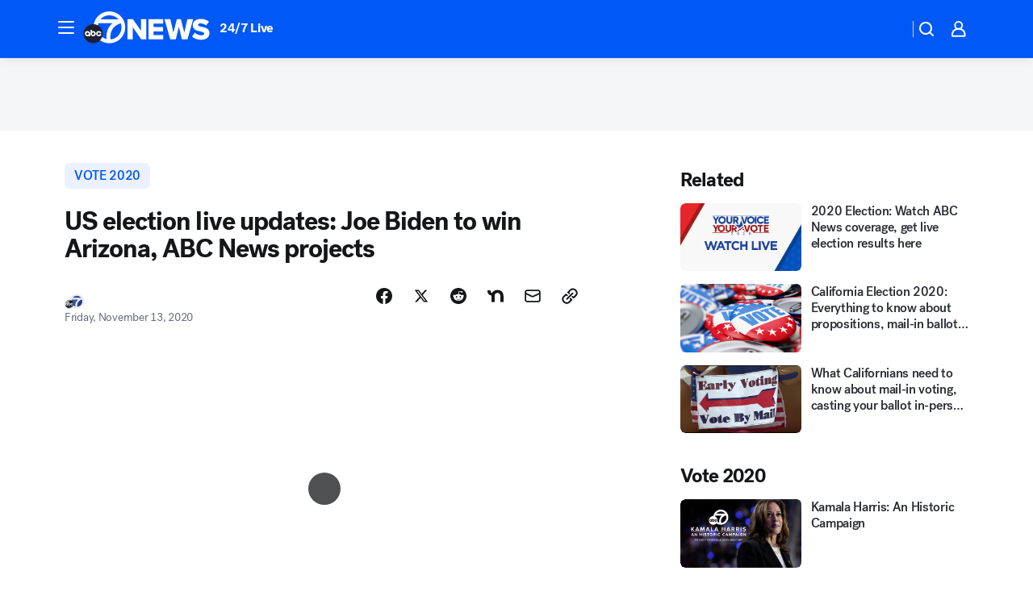

--- FILE ---
content_type: text/html; charset=utf-8
request_url: https://abc7news.com/post/whos-the-president-of-us-2020-joe-biden-election-results-who-won/7910458/?userab=abcn_du_cat_topic_feature_holdout-474*variant_b_redesign-1939%2Cotv_web_content_rec-445*variant_c_trending-1851
body_size: 89860
content:

        <!DOCTYPE html>
        <html lang="en" lang="en">
            <head>
                <!-- ABCOTV | 8435356cee8d | 6442 | fd5da0b872507b5226da6c77b73268beaabf195d | abc7news.com | Sun, 18 Jan 2026 02:43:00 GMT -->
                <meta charSet="utf-8" />
                <meta name="viewport" content="initial-scale=1.0, maximum-scale=3.0, user-scalable=yes" />
                <meta http-equiv="x-ua-compatible" content="IE=edge,chrome=1" />
                <meta property="og:locale" content="en_US" />
                <link href="https://cdn.abcotvs.net/abcotv" rel="preconnect" crossorigin />
                
                <link data-react-helmet="true" rel="alternate" hreflang="en" href="https://abc7news.com/post/whos-the-president-of-us-2020-joe-biden-election-results-who-won/7910458/"/><link data-react-helmet="true" rel="shortcut icon" href="https://cdn.abcotvs.net/abcotv/assets/news/kgo/images/logos/favicon.ico"/><link data-react-helmet="true" rel="manifest" href="/manifest.json"/><link data-react-helmet="true" rel="alternate" href="//abc7news.com/feed/" title="ABC7 San Francisco RSS" type="application/rss+xml"/><link data-react-helmet="true" rel="alternate" href="android-app://com.abclocal.kgo.news/http/abc7news.com/story/7910458"/><link data-react-helmet="true" rel="canonical" href="https://abc7news.com/post/whos-the-president-of-us-2020-joe-biden-election-results-who-won/7910458/"/><link data-react-helmet="true" rel="amphtml" href="https://abc7news.com/amp/post/whos-the-president-of-us-2020-joe-biden-election-results-who-won/7910458/"/><link data-react-helmet="true" href="//assets-cdn.abcotvs.net/abcotv/fd5da0b87250-release-01-07-2026.3/client/abcotv/css/fusion-b7008cc0.css" rel="stylesheet"/><link data-react-helmet="true" href="//assets-cdn.abcotvs.net/abcotv/fd5da0b87250-release-01-07-2026.3/client/abcotv/css/7987-3f6c1b98.css" rel="stylesheet"/><link data-react-helmet="true" href="//assets-cdn.abcotvs.net/abcotv/fd5da0b87250-release-01-07-2026.3/client/abcotv/css/abcotv-fecb128a.css" rel="stylesheet"/><link data-react-helmet="true" href="//assets-cdn.abcotvs.net/abcotv/fd5da0b87250-release-01-07-2026.3/client/abcotv/css/4037-607b0835.css" rel="stylesheet"/><link data-react-helmet="true" href="//assets-cdn.abcotvs.net/abcotv/fd5da0b87250-release-01-07-2026.3/client/abcotv/css/1058-c22ddca8.css" rel="stylesheet"/><link data-react-helmet="true" href="//assets-cdn.abcotvs.net/abcotv/fd5da0b87250-release-01-07-2026.3/client/abcotv/css/prism-story-104d8b6f.css" rel="stylesheet"/>
                <script>
                    window.__dataLayer = {"helpersEnabled":true,"page":{},"pzn":{},"site":{"device":"desktop","portal":"news"},"visitor":{}},
                        consentToken = window.localStorage.getItem('consentToken');

                    if (consentToken) {
                        console.log('consentToken', JSON.parse(consentToken))
                        window.__dataLayer.visitor = { consent : JSON.parse(consentToken) }; 
                    }
                </script>
                <script src="https://dcf.espn.com/TWDC-DTCI/prod/Bootstrap.js"></script>
                <link rel="preload" as="font" href="https://s.abcnews.com/assets/dtci/fonts/post-grotesk/PostGrotesk-Book.woff2" crossorigin>
<link rel="preload" as="font" href="https://s.abcnews.com/assets/dtci/fonts/post-grotesk/PostGrotesk-Bold.woff2" crossorigin>
<link rel="preload" as="font" href="https://s.abcnews.com/assets/dtci/fonts/post-grotesk/PostGrotesk-Medium.woff2" crossorigin>
<link rel="preload" as="font" href="https://s.abcnews.com/assets/dtci/fonts/klim/tiempos/TiemposText-Regular.woff2" crossorigin>
                <script src="//assets-cdn.abcotvs.net/abcotv/fd5da0b87250-release-01-07-2026.3/client/abcotv/runtime-c4323775.js" defer></script><script src="//assets-cdn.abcotvs.net/abcotv/fd5da0b87250-release-01-07-2026.3/client/abcotv/7987-f74ef4ce.js" defer></script><script src="//assets-cdn.abcotvs.net/abcotv/fd5da0b87250-release-01-07-2026.3/client/abcotv/507-c7ed365d.js" defer></script><script src="//assets-cdn.abcotvs.net/abcotv/fd5da0b87250-release-01-07-2026.3/client/abcotv/3983-52fca2ae.js" defer></script><script src="//assets-cdn.abcotvs.net/abcotv/fd5da0b87250-release-01-07-2026.3/client/abcotv/2561-2bebf93f.js" defer></script><script src="//assets-cdn.abcotvs.net/abcotv/fd5da0b87250-release-01-07-2026.3/client/abcotv/8494-c13544f0.js" defer></script><script src="//assets-cdn.abcotvs.net/abcotv/fd5da0b87250-release-01-07-2026.3/client/abcotv/4037-0a28bbfa.js" defer></script><script src="//assets-cdn.abcotvs.net/abcotv/fd5da0b87250-release-01-07-2026.3/client/abcotv/8317-87b2f9ed.js" defer></script><script src="//assets-cdn.abcotvs.net/abcotv/fd5da0b87250-release-01-07-2026.3/client/abcotv/1361-625f68cb.js" defer></script><script src="//assets-cdn.abcotvs.net/abcotv/fd5da0b87250-release-01-07-2026.3/client/abcotv/8115-0ce0b856.js" defer></script><script src="//assets-cdn.abcotvs.net/abcotv/fd5da0b87250-release-01-07-2026.3/client/abcotv/9156-a35e6727.js" defer></script><script src="//assets-cdn.abcotvs.net/abcotv/fd5da0b87250-release-01-07-2026.3/client/abcotv/1837-08f5fc38.js" defer></script><script src="//assets-cdn.abcotvs.net/abcotv/fd5da0b87250-release-01-07-2026.3/client/abcotv/3167-7e4aed9e.js" defer></script><script src="//assets-cdn.abcotvs.net/abcotv/fd5da0b87250-release-01-07-2026.3/client/abcotv/8561-ef2ea49e.js" defer></script><script src="//assets-cdn.abcotvs.net/abcotv/fd5da0b87250-release-01-07-2026.3/client/abcotv/1058-a882557e.js" defer></script>
                <link rel="prefetch" href="//assets-cdn.abcotvs.net/abcotv/fd5da0b87250-release-01-07-2026.3/client/abcotv/_manifest.js" as="script" /><link rel="prefetch" href="//assets-cdn.abcotvs.net/abcotv/fd5da0b87250-release-01-07-2026.3/client/abcotv/abcotv-4118a266.js" as="script" />
<link rel="prefetch" href="//assets-cdn.abcotvs.net/abcotv/fd5da0b87250-release-01-07-2026.3/client/abcotv/prism-story-240fa427.js" as="script" />
                <title data-react-helmet="true">2020 US election live update: ABC News projects Joe Biden to win Arizona based on analysis of the vote - ABC7 San Francisco</title>
                <meta data-react-helmet="true" name="description" content="Based upon the analysis of the vote, ABC News projects Joe Biden to win Arizona."/><meta data-react-helmet="true" name="keywords" content="whos the president of us 2020, joe biden, election results, who won the election 2020 president, biden speech tonight, when is biden speaking tonight, whos president of USA, who is our president 2020, biden harris transition, 7910458"/><meta data-react-helmet="true" name="tags" content="vote-2020,2020-presidential-election,President-Donald-Trump,vice-president-joe-biden,joe-biden,donald-trump,u.s.-&amp;-world,election,election-day,San-Francisco,California"/><meta data-react-helmet="true" name="apple-itunes-app" content="app-id=407314068, affiliate-data=ct=kgo-smart-banner&amp;pt=302756, app-argument=https://abc7news.com/story/7910458"/><meta data-react-helmet="true" property="fb:app_id" content="479764485457445"/><meta data-react-helmet="true" property="fb:pages" content="57427307078"/><meta data-react-helmet="true" property="og:site_name" content="ABC7 San Francisco"/><meta data-react-helmet="true" property="og:url" content="https://abc7news.com/post/whos-the-president-of-us-2020-joe-biden-election-results-who-won/7910458/"/><meta data-react-helmet="true" property="og:title" content="US election live updates: Joe Biden to win Arizona, ABC News projects"/><meta data-react-helmet="true" property="og:description" content="Based upon the analysis of the vote, ABC News projects Joe Biden to win Arizona."/><meta data-react-helmet="true" property="og:image" content="https://cdn.abcotvs.com/dip/images/7750442_110720-cc-ap-joe-biden-sat-head-on-img.jpg?w=1600"/><meta data-react-helmet="true" property="og:type" content="article"/><meta data-react-helmet="true" name="twitter:site" content="@abc7newsbayarea"/><meta data-react-helmet="true" name="twitter:creator" content="@abc7newsbayarea"/><meta data-react-helmet="true" name="twitter:url" content="https://abc7news.com/post/whos-the-president-of-us-2020-joe-biden-election-results-who-won/7910458/"/><meta data-react-helmet="true" name="twitter:title" content="US election live updates: Joe Biden to win Arizona, ABC News projects"/><meta data-react-helmet="true" name="twitter:description" content="Based upon the analysis of the vote, ABC News projects Joe Biden to win Arizona."/><meta data-react-helmet="true" name="twitter:card" content="summary_large_image"/><meta data-react-helmet="true" name="twitter:image" content="https://cdn.abcotvs.com/dip/images/7750442_110720-cc-ap-joe-biden-sat-head-on-img.jpg?w=1600"/><meta data-react-helmet="true" name="twitter:app:name:iphone" content="kgo"/><meta data-react-helmet="true" name="twitter:app:id:iphone" content="407314068"/><meta data-react-helmet="true" name="twitter:app:name:googleplay" content="kgo"/><meta data-react-helmet="true" name="twitter:app:id:googleplay" content="com.abclocal.kgo.news"/><meta data-react-helmet="true" property="article:published_time" content="2020-11-13T04:25:00Z"/><meta data-react-helmet="true" property="article:modified_time" content="2020-11-13T04:37:46Z"/><meta data-react-helmet="true" property="article:section" content="politics"/><meta data-react-helmet="true" name="title" content="US election live updates: Joe Biden to win Arizona, ABC News projects"/><meta data-react-helmet="true" name="medium" content="website"/><meta data-react-helmet="true" name="robots" content="max-image-preview:large"/>
                <script data-react-helmet="true" src="https://scripts.webcontentassessor.com/scripts/2861618ebeedab55aff63bbcff53232e80cba13d83492d335b72e228e566d16d"></script><script data-react-helmet="true" type="application/ld+json">{"@context":"http://schema.org/","@type":"NewsArticle","mainEntityOfPage":{"@id":"https://abc7news.com/post/whos-the-president-of-us-2020-joe-biden-election-results-who-won/7910458/","@type":"WebPage"},"about":[{"name":" vote 2020","@type":"Thing"}],"author":[{"name":"","@type":"Person"}],"dateline":"SAN FRANCISCO (KGO)","dateModified":"2020-11-13T04:37:46.000Z","datePublished":"2020-11-13T04:37:46.000Z","headline":"US election live updates: Joe Biden to win Arizona, ABC News projects","mentions":[{"name":" POLITICS","@type":"Thing"},{"name":" SAN FRANCISCO","@type":"Thing"},{"name":" CALIFORNIA","@type":"Thing"},{"name":" VOTE 2020","@type":"Thing"},{"name":" 2020 PRESIDENTIAL ELECTION","@type":"Thing"},{"name":" PRESIDENT DONALD TRUMP","@type":"Thing"},{"name":" VICE PRESIDENT JOE BIDEN","@type":"Thing"},{"name":" JOE BIDEN","@type":"Thing"},{"name":" DONALD TRUMP","@type":"Thing"},{"name":" U.S. & WORLD","@type":"Thing"},{"name":" ELECTION","@type":"Thing"},{"name":" ELECTION DAY","@type":"Thing"}],"publisher":{"name":"","logo":{"url":"","width":0,"height":0,"@type":"ImageObject"},"@type":"Organization"}}</script>
                
                <script data-rum-type="legacy" data-rum-pct="100">(() => {function gc(n){n=document.cookie.match("(^|;) ?"+n+"=([^;]*)(;|$)");return n?n[2]:null}function sc(n){document.cookie=n}function smpl(n){n/=100;return!!n&&Math.random()<=n}var _nr=!1,_nrCookie=gc("_nr");null!==_nrCookie?"1"===_nrCookie&&(_nr=!0):smpl(100)?(_nr=!0,sc("_nr=1; path=/")):(_nr=!1,sc("_nr=0; path=/"));_nr && (() => {;window.NREUM||(NREUM={});NREUM.init={distributed_tracing:{enabled:true},privacy:{cookies_enabled:true},ajax:{deny_list:["bam.nr-data.net"]}};;NREUM.info = {"beacon":"bam.nr-data.net","errorBeacon":"bam.nr-data.net","sa":1,"licenseKey":"5985ced6ff","applicationID":"367459870"};__nr_require=function(t,e,n){function r(n){if(!e[n]){var o=e[n]={exports:{}};t[n][0].call(o.exports,function(e){var o=t[n][1][e];return r(o||e)},o,o.exports)}return e[n].exports}if("function"==typeof __nr_require)return __nr_require;for(var o=0;o<n.length;o++)r(n[o]);return r}({1:[function(t,e,n){function r(t){try{s.console&&console.log(t)}catch(e){}}var o,i=t("ee"),a=t(31),s={};try{o=localStorage.getItem("__nr_flags").split(","),console&&"function"==typeof console.log&&(s.console=!0,o.indexOf("dev")!==-1&&(s.dev=!0),o.indexOf("nr_dev")!==-1&&(s.nrDev=!0))}catch(c){}s.nrDev&&i.on("internal-error",function(t){r(t.stack)}),s.dev&&i.on("fn-err",function(t,e,n){r(n.stack)}),s.dev&&(r("NR AGENT IN DEVELOPMENT MODE"),r("flags: "+a(s,function(t,e){return t}).join(", ")))},{}],2:[function(t,e,n){function r(t,e,n,r,s){try{l?l-=1:o(s||new UncaughtException(t,e,n),!0)}catch(f){try{i("ierr",[f,c.now(),!0])}catch(d){}}return"function"==typeof u&&u.apply(this,a(arguments))}function UncaughtException(t,e,n){this.message=t||"Uncaught error with no additional information",this.sourceURL=e,this.line=n}function o(t,e){var n=e?null:c.now();i("err",[t,n])}var i=t("handle"),a=t(32),s=t("ee"),c=t("loader"),f=t("gos"),u=window.onerror,d=!1,p="nr@seenError";if(!c.disabled){var l=0;c.features.err=!0,t(1),window.onerror=r;try{throw new Error}catch(h){"stack"in h&&(t(14),t(13),"addEventListener"in window&&t(7),c.xhrWrappable&&t(15),d=!0)}s.on("fn-start",function(t,e,n){d&&(l+=1)}),s.on("fn-err",function(t,e,n){d&&!n[p]&&(f(n,p,function(){return!0}),this.thrown=!0,o(n))}),s.on("fn-end",function(){d&&!this.thrown&&l>0&&(l-=1)}),s.on("internal-error",function(t){i("ierr",[t,c.now(),!0])})}},{}],3:[function(t,e,n){var r=t("loader");r.disabled||(r.features.ins=!0)},{}],4:[function(t,e,n){function r(){U++,L=g.hash,this[u]=y.now()}function o(){U--,g.hash!==L&&i(0,!0);var t=y.now();this[h]=~~this[h]+t-this[u],this[d]=t}function i(t,e){E.emit("newURL",[""+g,e])}function a(t,e){t.on(e,function(){this[e]=y.now()})}var s="-start",c="-end",f="-body",u="fn"+s,d="fn"+c,p="cb"+s,l="cb"+c,h="jsTime",m="fetch",v="addEventListener",w=window,g=w.location,y=t("loader");if(w[v]&&y.xhrWrappable&&!y.disabled){var x=t(11),b=t(12),E=t(9),R=t(7),O=t(14),T=t(8),S=t(15),P=t(10),M=t("ee"),C=M.get("tracer"),N=t(23);t(17),y.features.spa=!0;var L,U=0;M.on(u,r),b.on(p,r),P.on(p,r),M.on(d,o),b.on(l,o),P.on(l,o),M.buffer([u,d,"xhr-resolved"]),R.buffer([u]),O.buffer(["setTimeout"+c,"clearTimeout"+s,u]),S.buffer([u,"new-xhr","send-xhr"+s]),T.buffer([m+s,m+"-done",m+f+s,m+f+c]),E.buffer(["newURL"]),x.buffer([u]),b.buffer(["propagate",p,l,"executor-err","resolve"+s]),C.buffer([u,"no-"+u]),P.buffer(["new-jsonp","cb-start","jsonp-error","jsonp-end"]),a(T,m+s),a(T,m+"-done"),a(P,"new-jsonp"),a(P,"jsonp-end"),a(P,"cb-start"),E.on("pushState-end",i),E.on("replaceState-end",i),w[v]("hashchange",i,N(!0)),w[v]("load",i,N(!0)),w[v]("popstate",function(){i(0,U>1)},N(!0))}},{}],5:[function(t,e,n){function r(){var t=new PerformanceObserver(function(t,e){var n=t.getEntries();s(v,[n])});try{t.observe({entryTypes:["resource"]})}catch(e){}}function o(t){if(s(v,[window.performance.getEntriesByType(w)]),window.performance["c"+p])try{window.performance[h](m,o,!1)}catch(t){}else try{window.performance[h]("webkit"+m,o,!1)}catch(t){}}function i(t){}if(window.performance&&window.performance.timing&&window.performance.getEntriesByType){var a=t("ee"),s=t("handle"),c=t(14),f=t(13),u=t(6),d=t(23),p="learResourceTimings",l="addEventListener",h="removeEventListener",m="resourcetimingbufferfull",v="bstResource",w="resource",g="-start",y="-end",x="fn"+g,b="fn"+y,E="bstTimer",R="pushState",O=t("loader");if(!O.disabled){O.features.stn=!0,t(9),"addEventListener"in window&&t(7);var T=NREUM.o.EV;a.on(x,function(t,e){var n=t[0];n instanceof T&&(this.bstStart=O.now())}),a.on(b,function(t,e){var n=t[0];n instanceof T&&s("bst",[n,e,this.bstStart,O.now()])}),c.on(x,function(t,e,n){this.bstStart=O.now(),this.bstType=n}),c.on(b,function(t,e){s(E,[e,this.bstStart,O.now(),this.bstType])}),f.on(x,function(){this.bstStart=O.now()}),f.on(b,function(t,e){s(E,[e,this.bstStart,O.now(),"requestAnimationFrame"])}),a.on(R+g,function(t){this.time=O.now(),this.startPath=location.pathname+location.hash}),a.on(R+y,function(t){s("bstHist",[location.pathname+location.hash,this.startPath,this.time])}),u()?(s(v,[window.performance.getEntriesByType("resource")]),r()):l in window.performance&&(window.performance["c"+p]?window.performance[l](m,o,d(!1)):window.performance[l]("webkit"+m,o,d(!1))),document[l]("scroll",i,d(!1)),document[l]("keypress",i,d(!1)),document[l]("click",i,d(!1))}}},{}],6:[function(t,e,n){e.exports=function(){return"PerformanceObserver"in window&&"function"==typeof window.PerformanceObserver}},{}],7:[function(t,e,n){function r(t){for(var e=t;e&&!e.hasOwnProperty(u);)e=Object.getPrototypeOf(e);e&&o(e)}function o(t){s.inPlace(t,[u,d],"-",i)}function i(t,e){return t[1]}var a=t("ee").get("events"),s=t("wrap-function")(a,!0),c=t("gos"),f=XMLHttpRequest,u="addEventListener",d="removeEventListener";e.exports=a,"getPrototypeOf"in Object?(r(document),r(window),r(f.prototype)):f.prototype.hasOwnProperty(u)&&(o(window),o(f.prototype)),a.on(u+"-start",function(t,e){var n=t[1];if(null!==n&&("function"==typeof n||"object"==typeof n)){var r=c(n,"nr@wrapped",function(){function t(){if("function"==typeof n.handleEvent)return n.handleEvent.apply(n,arguments)}var e={object:t,"function":n}[typeof n];return e?s(e,"fn-",null,e.name||"anonymous"):n});this.wrapped=t[1]=r}}),a.on(d+"-start",function(t){t[1]=this.wrapped||t[1]})},{}],8:[function(t,e,n){function r(t,e,n){var r=t[e];"function"==typeof r&&(t[e]=function(){var t=i(arguments),e={};o.emit(n+"before-start",[t],e);var a;e[m]&&e[m].dt&&(a=e[m].dt);var s=r.apply(this,t);return o.emit(n+"start",[t,a],s),s.then(function(t){return o.emit(n+"end",[null,t],s),t},function(t){throw o.emit(n+"end",[t],s),t})})}var o=t("ee").get("fetch"),i=t(32),a=t(31);e.exports=o;var s=window,c="fetch-",f=c+"body-",u=["arrayBuffer","blob","json","text","formData"],d=s.Request,p=s.Response,l=s.fetch,h="prototype",m="nr@context";d&&p&&l&&(a(u,function(t,e){r(d[h],e,f),r(p[h],e,f)}),r(s,"fetch",c),o.on(c+"end",function(t,e){var n=this;if(e){var r=e.headers.get("content-length");null!==r&&(n.rxSize=r),o.emit(c+"done",[null,e],n)}else o.emit(c+"done",[t],n)}))},{}],9:[function(t,e,n){var r=t("ee").get("history"),o=t("wrap-function")(r);e.exports=r;var i=window.history&&window.history.constructor&&window.history.constructor.prototype,a=window.history;i&&i.pushState&&i.replaceState&&(a=i),o.inPlace(a,["pushState","replaceState"],"-")},{}],10:[function(t,e,n){function r(t){function e(){f.emit("jsonp-end",[],l),t.removeEventListener("load",e,c(!1)),t.removeEventListener("error",n,c(!1))}function n(){f.emit("jsonp-error",[],l),f.emit("jsonp-end",[],l),t.removeEventListener("load",e,c(!1)),t.removeEventListener("error",n,c(!1))}var r=t&&"string"==typeof t.nodeName&&"script"===t.nodeName.toLowerCase();if(r){var o="function"==typeof t.addEventListener;if(o){var a=i(t.src);if(a){var d=s(a),p="function"==typeof d.parent[d.key];if(p){var l={};u.inPlace(d.parent,[d.key],"cb-",l),t.addEventListener("load",e,c(!1)),t.addEventListener("error",n,c(!1)),f.emit("new-jsonp",[t.src],l)}}}}}function o(){return"addEventListener"in window}function i(t){var e=t.match(d);return e?e[1]:null}function a(t,e){var n=t.match(l),r=n[1],o=n[3];return o?a(o,e[r]):e[r]}function s(t){var e=t.match(p);return e&&e.length>=3?{key:e[2],parent:a(e[1],window)}:{key:t,parent:window}}var c=t(23),f=t("ee").get("jsonp"),u=t("wrap-function")(f);if(e.exports=f,o()){var d=/[?&](?:callback|cb)=([^&#]+)/,p=/(.*).([^.]+)/,l=/^(w+)(.|$)(.*)$/,h=["appendChild","insertBefore","replaceChild"];Node&&Node.prototype&&Node.prototype.appendChild?u.inPlace(Node.prototype,h,"dom-"):(u.inPlace(HTMLElement.prototype,h,"dom-"),u.inPlace(HTMLHeadElement.prototype,h,"dom-"),u.inPlace(HTMLBodyElement.prototype,h,"dom-")),f.on("dom-start",function(t){r(t[0])})}},{}],11:[function(t,e,n){var r=t("ee").get("mutation"),o=t("wrap-function")(r),i=NREUM.o.MO;e.exports=r,i&&(window.MutationObserver=function(t){return this instanceof i?new i(o(t,"fn-")):i.apply(this,arguments)},MutationObserver.prototype=i.prototype)},{}],12:[function(t,e,n){function r(t){var e=i.context(),n=s(t,"executor-",e,null,!1),r=new f(n);return i.context(r).getCtx=function(){return e},r}var o=t("wrap-function"),i=t("ee").get("promise"),a=t("ee").getOrSetContext,s=o(i),c=t(31),f=NREUM.o.PR;e.exports=i,f&&(window.Promise=r,["all","race"].forEach(function(t){var e=f[t];f[t]=function(n){function r(t){return function(){i.emit("propagate",[null,!o],a,!1,!1),o=o||!t}}var o=!1;c(n,function(e,n){Promise.resolve(n).then(r("all"===t),r(!1))});var a=e.apply(f,arguments),s=f.resolve(a);return s}}),["resolve","reject"].forEach(function(t){var e=f[t];f[t]=function(t){var n=e.apply(f,arguments);return t!==n&&i.emit("propagate",[t,!0],n,!1,!1),n}}),f.prototype["catch"]=function(t){return this.then(null,t)},f.prototype=Object.create(f.prototype,{constructor:{value:r}}),c(Object.getOwnPropertyNames(f),function(t,e){try{r[e]=f[e]}catch(n){}}),o.wrapInPlace(f.prototype,"then",function(t){return function(){var e=this,n=o.argsToArray.apply(this,arguments),r=a(e);r.promise=e,n[0]=s(n[0],"cb-",r,null,!1),n[1]=s(n[1],"cb-",r,null,!1);var c=t.apply(this,n);return r.nextPromise=c,i.emit("propagate",[e,!0],c,!1,!1),c}}),i.on("executor-start",function(t){t[0]=s(t[0],"resolve-",this,null,!1),t[1]=s(t[1],"resolve-",this,null,!1)}),i.on("executor-err",function(t,e,n){t[1](n)}),i.on("cb-end",function(t,e,n){i.emit("propagate",[n,!0],this.nextPromise,!1,!1)}),i.on("propagate",function(t,e,n){this.getCtx&&!e||(this.getCtx=function(){if(t instanceof Promise)var e=i.context(t);return e&&e.getCtx?e.getCtx():this})}),r.toString=function(){return""+f})},{}],13:[function(t,e,n){var r=t("ee").get("raf"),o=t("wrap-function")(r),i="equestAnimationFrame";e.exports=r,o.inPlace(window,["r"+i,"mozR"+i,"webkitR"+i,"msR"+i],"raf-"),r.on("raf-start",function(t){t[0]=o(t[0],"fn-")})},{}],14:[function(t,e,n){function r(t,e,n){t[0]=a(t[0],"fn-",null,n)}function o(t,e,n){this.method=n,this.timerDuration=isNaN(t[1])?0:+t[1],t[0]=a(t[0],"fn-",this,n)}var i=t("ee").get("timer"),a=t("wrap-function")(i),s="setTimeout",c="setInterval",f="clearTimeout",u="-start",d="-";e.exports=i,a.inPlace(window,[s,"setImmediate"],s+d),a.inPlace(window,[c],c+d),a.inPlace(window,[f,"clearImmediate"],f+d),i.on(c+u,r),i.on(s+u,o)},{}],15:[function(t,e,n){function r(t,e){d.inPlace(e,["onreadystatechange"],"fn-",s)}function o(){var t=this,e=u.context(t);t.readyState>3&&!e.resolved&&(e.resolved=!0,u.emit("xhr-resolved",[],t)),d.inPlace(t,y,"fn-",s)}function i(t){x.push(t),m&&(E?E.then(a):w?w(a):(R=-R,O.data=R))}function a(){for(var t=0;t<x.length;t++)r([],x[t]);x.length&&(x=[])}function s(t,e){return e}function c(t,e){for(var n in t)e[n]=t[n];return e}t(7);var f=t("ee"),u=f.get("xhr"),d=t("wrap-function")(u),p=t(23),l=NREUM.o,h=l.XHR,m=l.MO,v=l.PR,w=l.SI,g="readystatechange",y=["onload","onerror","onabort","onloadstart","onloadend","onprogress","ontimeout"],x=[];e.exports=u;var b=window.XMLHttpRequest=function(t){var e=new h(t);try{u.emit("new-xhr",[e],e),e.addEventListener(g,o,p(!1))}catch(n){try{u.emit("internal-error",[n])}catch(r){}}return e};if(c(h,b),b.prototype=h.prototype,d.inPlace(b.prototype,["open","send"],"-xhr-",s),u.on("send-xhr-start",function(t,e){r(t,e),i(e)}),u.on("open-xhr-start",r),m){var E=v&&v.resolve();if(!w&&!v){var R=1,O=document.createTextNode(R);new m(a).observe(O,{characterData:!0})}}else f.on("fn-end",function(t){t[0]&&t[0].type===g||a()})},{}],16:[function(t,e,n){function r(t){if(!s(t))return null;var e=window.NREUM;if(!e.loader_config)return null;var n=(e.loader_config.accountID||"").toString()||null,r=(e.loader_config.agentID||"").toString()||null,f=(e.loader_config.trustKey||"").toString()||null;if(!n||!r)return null;var h=l.generateSpanId(),m=l.generateTraceId(),v=Date.now(),w={spanId:h,traceId:m,timestamp:v};return(t.sameOrigin||c(t)&&p())&&(w.traceContextParentHeader=o(h,m),w.traceContextStateHeader=i(h,v,n,r,f)),(t.sameOrigin&&!u()||!t.sameOrigin&&c(t)&&d())&&(w.newrelicHeader=a(h,m,v,n,r,f)),w}function o(t,e){return"00-"+e+"-"+t+"-01"}function i(t,e,n,r,o){var i=0,a="",s=1,c="",f="";return o+"@nr="+i+"-"+s+"-"+n+"-"+r+"-"+t+"-"+a+"-"+c+"-"+f+"-"+e}function a(t,e,n,r,o,i){var a="btoa"in window&&"function"==typeof window.btoa;if(!a)return null;var s={v:[0,1],d:{ty:"Browser",ac:r,ap:o,id:t,tr:e,ti:n}};return i&&r!==i&&(s.d.tk=i),btoa(JSON.stringify(s))}function s(t){return f()&&c(t)}function c(t){var e=!1,n={};if("init"in NREUM&&"distributed_tracing"in NREUM.init&&(n=NREUM.init.distributed_tracing),t.sameOrigin)e=!0;else if(n.allowed_origins instanceof Array)for(var r=0;r<n.allowed_origins.length;r++){var o=h(n.allowed_origins[r]);if(t.hostname===o.hostname&&t.protocol===o.protocol&&t.port===o.port){e=!0;break}}return e}function f(){return"init"in NREUM&&"distributed_tracing"in NREUM.init&&!!NREUM.init.distributed_tracing.enabled}function u(){return"init"in NREUM&&"distributed_tracing"in NREUM.init&&!!NREUM.init.distributed_tracing.exclude_newrelic_header}function d(){return"init"in NREUM&&"distributed_tracing"in NREUM.init&&NREUM.init.distributed_tracing.cors_use_newrelic_header!==!1}function p(){return"init"in NREUM&&"distributed_tracing"in NREUM.init&&!!NREUM.init.distributed_tracing.cors_use_tracecontext_headers}var l=t(28),h=t(18);e.exports={generateTracePayload:r,shouldGenerateTrace:s}},{}],17:[function(t,e,n){function r(t){var e=this.params,n=this.metrics;if(!this.ended){this.ended=!0;for(var r=0;r<p;r++)t.removeEventListener(d[r],this.listener,!1);return e.protocol&&"data"===e.protocol?void g("Ajax/DataUrl/Excluded"):void(e.aborted||(n.duration=a.now()-this.startTime,this.loadCaptureCalled||4!==t.readyState?null==e.status&&(e.status=0):i(this,t),n.cbTime=this.cbTime,s("xhr",[e,n,this.startTime,this.endTime,"xhr"],this)))}}function o(t,e){var n=c(e),r=t.params;r.hostname=n.hostname,r.port=n.port,r.protocol=n.protocol,r.host=n.hostname+":"+n.port,r.pathname=n.pathname,t.parsedOrigin=n,t.sameOrigin=n.sameOrigin}function i(t,e){t.params.status=e.status;var n=v(e,t.lastSize);if(n&&(t.metrics.rxSize=n),t.sameOrigin){var r=e.getResponseHeader("X-NewRelic-App-Data");r&&(t.params.cat=r.split(", ").pop())}t.loadCaptureCalled=!0}var a=t("loader");if(a.xhrWrappable&&!a.disabled){var s=t("handle"),c=t(18),f=t(16).generateTracePayload,u=t("ee"),d=["load","error","abort","timeout"],p=d.length,l=t("id"),h=t(24),m=t(22),v=t(19),w=t(23),g=t(25).recordSupportability,y=NREUM.o.REQ,x=window.XMLHttpRequest;a.features.xhr=!0,t(15),t(8),u.on("new-xhr",function(t){var e=this;e.totalCbs=0,e.called=0,e.cbTime=0,e.end=r,e.ended=!1,e.xhrGuids={},e.lastSize=null,e.loadCaptureCalled=!1,e.params=this.params||{},e.metrics=this.metrics||{},t.addEventListener("load",function(n){i(e,t)},w(!1)),h&&(h>34||h<10)||t.addEventListener("progress",function(t){e.lastSize=t.loaded},w(!1))}),u.on("open-xhr-start",function(t){this.params={method:t[0]},o(this,t[1]),this.metrics={}}),u.on("open-xhr-end",function(t,e){"loader_config"in NREUM&&"xpid"in NREUM.loader_config&&this.sameOrigin&&e.setRequestHeader("X-NewRelic-ID",NREUM.loader_config.xpid);var n=f(this.parsedOrigin);if(n){var r=!1;n.newrelicHeader&&(e.setRequestHeader("newrelic",n.newrelicHeader),r=!0),n.traceContextParentHeader&&(e.setRequestHeader("traceparent",n.traceContextParentHeader),n.traceContextStateHeader&&e.setRequestHeader("tracestate",n.traceContextStateHeader),r=!0),r&&(this.dt=n)}}),u.on("send-xhr-start",function(t,e){var n=this.metrics,r=t[0],o=this;if(n&&r){var i=m(r);i&&(n.txSize=i)}this.startTime=a.now(),this.listener=function(t){try{"abort"!==t.type||o.loadCaptureCalled||(o.params.aborted=!0),("load"!==t.type||o.called===o.totalCbs&&(o.onloadCalled||"function"!=typeof e.onload))&&o.end(e)}catch(n){try{u.emit("internal-error",[n])}catch(r){}}};for(var s=0;s<p;s++)e.addEventListener(d[s],this.listener,w(!1))}),u.on("xhr-cb-time",function(t,e,n){this.cbTime+=t,e?this.onloadCalled=!0:this.called+=1,this.called!==this.totalCbs||!this.onloadCalled&&"function"==typeof n.onload||this.end(n)}),u.on("xhr-load-added",function(t,e){var n=""+l(t)+!!e;this.xhrGuids&&!this.xhrGuids[n]&&(this.xhrGuids[n]=!0,this.totalCbs+=1)}),u.on("xhr-load-removed",function(t,e){var n=""+l(t)+!!e;this.xhrGuids&&this.xhrGuids[n]&&(delete this.xhrGuids[n],this.totalCbs-=1)}),u.on("xhr-resolved",function(){this.endTime=a.now()}),u.on("addEventListener-end",function(t,e){e instanceof x&&"load"===t[0]&&u.emit("xhr-load-added",[t[1],t[2]],e)}),u.on("removeEventListener-end",function(t,e){e instanceof x&&"load"===t[0]&&u.emit("xhr-load-removed",[t[1],t[2]],e)}),u.on("fn-start",function(t,e,n){e instanceof x&&("onload"===n&&(this.onload=!0),("load"===(t[0]&&t[0].type)||this.onload)&&(this.xhrCbStart=a.now()))}),u.on("fn-end",function(t,e){this.xhrCbStart&&u.emit("xhr-cb-time",[a.now()-this.xhrCbStart,this.onload,e],e)}),u.on("fetch-before-start",function(t){function e(t,e){var n=!1;return e.newrelicHeader&&(t.set("newrelic",e.newrelicHeader),n=!0),e.traceContextParentHeader&&(t.set("traceparent",e.traceContextParentHeader),e.traceContextStateHeader&&t.set("tracestate",e.traceContextStateHeader),n=!0),n}var n,r=t[1]||{};"string"==typeof t[0]?n=t[0]:t[0]&&t[0].url?n=t[0].url:window.URL&&t[0]&&t[0]instanceof URL&&(n=t[0].href),n&&(this.parsedOrigin=c(n),this.sameOrigin=this.parsedOrigin.sameOrigin);var o=f(this.parsedOrigin);if(o&&(o.newrelicHeader||o.traceContextParentHeader))if("string"==typeof t[0]||window.URL&&t[0]&&t[0]instanceof URL){var i={};for(var a in r)i[a]=r[a];i.headers=new Headers(r.headers||{}),e(i.headers,o)&&(this.dt=o),t.length>1?t[1]=i:t.push(i)}else t[0]&&t[0].headers&&e(t[0].headers,o)&&(this.dt=o)}),u.on("fetch-start",function(t,e){this.params={},this.metrics={},this.startTime=a.now(),this.dt=e,t.length>=1&&(this.target=t[0]),t.length>=2&&(this.opts=t[1]);var n,r=this.opts||{},i=this.target;if("string"==typeof i?n=i:"object"==typeof i&&i instanceof y?n=i.url:window.URL&&"object"==typeof i&&i instanceof URL&&(n=i.href),o(this,n),"data"!==this.params.protocol){var s=(""+(i&&i instanceof y&&i.method||r.method||"GET")).toUpperCase();this.params.method=s,this.txSize=m(r.body)||0}}),u.on("fetch-done",function(t,e){if(this.endTime=a.now(),this.params||(this.params={}),"data"===this.params.protocol)return void g("Ajax/DataUrl/Excluded");this.params.status=e?e.status:0;var n;"string"==typeof this.rxSize&&this.rxSize.length>0&&(n=+this.rxSize);var r={txSize:this.txSize,rxSize:n,duration:a.now()-this.startTime};s("xhr",[this.params,r,this.startTime,this.endTime,"fetch"],this)})}},{}],18:[function(t,e,n){var r={};e.exports=function(t){if(t in r)return r[t];if(0===(t||"").indexOf("data:"))return{protocol:"data"};var e=document.createElement("a"),n=window.location,o={};e.href=t,o.port=e.port;var i=e.href.split("://");!o.port&&i[1]&&(o.port=i[1].split("/")[0].split("@").pop().split(":")[1]),o.port&&"0"!==o.port||(o.port="https"===i[0]?"443":"80"),o.hostname=e.hostname||n.hostname,o.pathname=e.pathname,o.protocol=i[0],"/"!==o.pathname.charAt(0)&&(o.pathname="/"+o.pathname);var a=!e.protocol||":"===e.protocol||e.protocol===n.protocol,s=e.hostname===document.domain&&e.port===n.port;return o.sameOrigin=a&&(!e.hostname||s),"/"===o.pathname&&(r[t]=o),o}},{}],19:[function(t,e,n){function r(t,e){var n=t.responseType;return"json"===n&&null!==e?e:"arraybuffer"===n||"blob"===n||"json"===n?o(t.response):"text"===n||""===n||void 0===n?o(t.responseText):void 0}var o=t(22);e.exports=r},{}],20:[function(t,e,n){function r(){}function o(t,e,n,r){return function(){return u.recordSupportability("API/"+e+"/called"),i(t+e,[f.now()].concat(s(arguments)),n?null:this,r),n?void 0:this}}var i=t("handle"),a=t(31),s=t(32),c=t("ee").get("tracer"),f=t("loader"),u=t(25),d=NREUM;"undefined"==typeof window.newrelic&&(newrelic=d);var p=["setPageViewName","setCustomAttribute","setErrorHandler","finished","addToTrace","inlineHit","addRelease"],l="api-",h=l+"ixn-";a(p,function(t,e){d[e]=o(l,e,!0,"api")}),d.addPageAction=o(l,"addPageAction",!0),d.setCurrentRouteName=o(l,"routeName",!0),e.exports=newrelic,d.interaction=function(){return(new r).get()};var m=r.prototype={createTracer:function(t,e){var n={},r=this,o="function"==typeof e;return i(h+"tracer",[f.now(),t,n],r),function(){if(c.emit((o?"":"no-")+"fn-start",[f.now(),r,o],n),o)try{return e.apply(this,arguments)}catch(t){throw c.emit("fn-err",[arguments,this,t],n),t}finally{c.emit("fn-end",[f.now()],n)}}}};a("actionText,setName,setAttribute,save,ignore,onEnd,getContext,end,get".split(","),function(t,e){m[e]=o(h,e)}),newrelic.noticeError=function(t,e){"string"==typeof t&&(t=new Error(t)),u.recordSupportability("API/noticeError/called"),i("err",[t,f.now(),!1,e])}},{}],21:[function(t,e,n){function r(t){if(NREUM.init){for(var e=NREUM.init,n=t.split("."),r=0;r<n.length-1;r++)if(e=e[n[r]],"object"!=typeof e)return;return e=e[n[n.length-1]]}}e.exports={getConfiguration:r}},{}],22:[function(t,e,n){e.exports=function(t){if("string"==typeof t&&t.length)return t.length;if("object"==typeof t){if("undefined"!=typeof ArrayBuffer&&t instanceof ArrayBuffer&&t.byteLength)return t.byteLength;if("undefined"!=typeof Blob&&t instanceof Blob&&t.size)return t.size;if(!("undefined"!=typeof FormData&&t instanceof FormData))try{return JSON.stringify(t).length}catch(e){return}}}},{}],23:[function(t,e,n){var r=!1;try{var o=Object.defineProperty({},"passive",{get:function(){r=!0}});window.addEventListener("testPassive",null,o),window.removeEventListener("testPassive",null,o)}catch(i){}e.exports=function(t){return r?{passive:!0,capture:!!t}:!!t}},{}],24:[function(t,e,n){var r=0,o=navigator.userAgent.match(/Firefox[/s](d+.d+)/);o&&(r=+o[1]),e.exports=r},{}],25:[function(t,e,n){function r(t,e){var n=[a,t,{name:t},e];return i("storeMetric",n,null,"api"),n}function o(t,e){var n=[s,t,{name:t},e];return i("storeEventMetrics",n,null,"api"),n}var i=t("handle"),a="sm",s="cm";e.exports={constants:{SUPPORTABILITY_METRIC:a,CUSTOM_METRIC:s},recordSupportability:r,recordCustom:o}},{}],26:[function(t,e,n){function r(){return s.exists&&performance.now?Math.round(performance.now()):(i=Math.max((new Date).getTime(),i))-a}function o(){return i}var i=(new Date).getTime(),a=i,s=t(33);e.exports=r,e.exports.offset=a,e.exports.getLastTimestamp=o},{}],27:[function(t,e,n){function r(t,e){var n=t.getEntries();n.forEach(function(t){"first-paint"===t.name?l("timing",["fp",Math.floor(t.startTime)]):"first-contentful-paint"===t.name&&l("timing",["fcp",Math.floor(t.startTime)])})}function o(t,e){var n=t.getEntries();if(n.length>0){var r=n[n.length-1];if(f&&f<r.startTime)return;var o=[r],i=a({});i&&o.push(i),l("lcp",o)}}function i(t){t.getEntries().forEach(function(t){t.hadRecentInput||l("cls",[t])})}function a(t){var e=navigator.connection||navigator.mozConnection||navigator.webkitConnection;if(e)return e.type&&(t["net-type"]=e.type),e.effectiveType&&(t["net-etype"]=e.effectiveType),e.rtt&&(t["net-rtt"]=e.rtt),e.downlink&&(t["net-dlink"]=e.downlink),t}function s(t){if(t instanceof w&&!y){var e=Math.round(t.timeStamp),n={type:t.type};a(n),e<=h.now()?n.fid=h.now()-e:e>h.offset&&e<=Date.now()?(e-=h.offset,n.fid=h.now()-e):e=h.now(),y=!0,l("timing",["fi",e,n])}}function c(t){"hidden"===t&&(f=h.now(),l("pageHide",[f]))}if(!("init"in NREUM&&"page_view_timing"in NREUM.init&&"enabled"in NREUM.init.page_view_timing&&NREUM.init.page_view_timing.enabled===!1)){var f,u,d,p,l=t("handle"),h=t("loader"),m=t(30),v=t(23),w=NREUM.o.EV;if("PerformanceObserver"in window&&"function"==typeof window.PerformanceObserver){u=new PerformanceObserver(r);try{u.observe({entryTypes:["paint"]})}catch(g){}d=new PerformanceObserver(o);try{d.observe({entryTypes:["largest-contentful-paint"]})}catch(g){}p=new PerformanceObserver(i);try{p.observe({type:"layout-shift",buffered:!0})}catch(g){}}if("addEventListener"in document){var y=!1,x=["click","keydown","mousedown","pointerdown","touchstart"];x.forEach(function(t){document.addEventListener(t,s,v(!1))})}m(c)}},{}],28:[function(t,e,n){function r(){function t(){return e?15&e[n++]:16*Math.random()|0}var e=null,n=0,r=window.crypto||window.msCrypto;r&&r.getRandomValues&&(e=r.getRandomValues(new Uint8Array(31)));for(var o,i="xxxxxxxx-xxxx-4xxx-yxxx-xxxxxxxxxxxx",a="",s=0;s<i.length;s++)o=i[s],"x"===o?a+=t().toString(16):"y"===o?(o=3&t()|8,a+=o.toString(16)):a+=o;return a}function o(){return a(16)}function i(){return a(32)}function a(t){function e(){return n?15&n[r++]:16*Math.random()|0}var n=null,r=0,o=window.crypto||window.msCrypto;o&&o.getRandomValues&&Uint8Array&&(n=o.getRandomValues(new Uint8Array(t)));for(var i=[],a=0;a<t;a++)i.push(e().toString(16));return i.join("")}e.exports={generateUuid:r,generateSpanId:o,generateTraceId:i}},{}],29:[function(t,e,n){function r(t,e){if(!o)return!1;if(t!==o)return!1;if(!e)return!0;if(!i)return!1;for(var n=i.split("."),r=e.split("."),a=0;a<r.length;a++)if(r[a]!==n[a])return!1;return!0}var o=null,i=null,a=/Version\/(\S+)\s+Safari/;if(navigator.userAgent){var s=navigator.userAgent,c=s.match(a);c&&s.indexOf("Chrome")===-1&&s.indexOf("Chromium")===-1&&(o="Safari",i=c[1])}e.exports={agent:o,version:i,match:r}},{}],30:[function(t,e,n){function r(t){function e(){t(s&&document[s]?document[s]:document[i]?"hidden":"visible")}"addEventListener"in document&&a&&document.addEventListener(a,e,o(!1))}var o=t(23);e.exports=r;var i,a,s;"undefined"!=typeof document.hidden?(i="hidden",a="visibilitychange",s="visibilityState"):"undefined"!=typeof document.msHidden?(i="msHidden",a="msvisibilitychange"):"undefined"!=typeof document.webkitHidden&&(i="webkitHidden",a="webkitvisibilitychange",s="webkitVisibilityState")},{}],31:[function(t,e,n){function r(t,e){var n=[],r="",i=0;for(r in t)o.call(t,r)&&(n[i]=e(r,t[r]),i+=1);return n}var o=Object.prototype.hasOwnProperty;e.exports=r},{}],32:[function(t,e,n){function r(t,e,n){e||(e=0),"undefined"==typeof n&&(n=t?t.length:0);for(var r=-1,o=n-e||0,i=Array(o<0?0:o);++r<o;)i[r]=t[e+r];return i}e.exports=r},{}],33:[function(t,e,n){e.exports={exists:"undefined"!=typeof window.performance&&window.performance.timing&&"undefined"!=typeof window.performance.timing.navigationStart}},{}],ee:[function(t,e,n){function r(){}function o(t){function e(t){return t&&t instanceof r?t:t?f(t,c,a):a()}function n(n,r,o,i,a){if(a!==!1&&(a=!0),!l.aborted||i){t&&a&&t(n,r,o);for(var s=e(o),c=m(n),f=c.length,u=0;u<f;u++)c[u].apply(s,r);var p=d[y[n]];return p&&p.push([x,n,r,s]),s}}function i(t,e){g[t]=m(t).concat(e)}function h(t,e){var n=g[t];if(n)for(var r=0;r<n.length;r++)n[r]===e&&n.splice(r,1)}function m(t){return g[t]||[]}function v(t){return p[t]=p[t]||o(n)}function w(t,e){l.aborted||u(t,function(t,n){e=e||"feature",y[n]=e,e in d||(d[e]=[])})}var g={},y={},x={on:i,addEventListener:i,removeEventListener:h,emit:n,get:v,listeners:m,context:e,buffer:w,abort:s,aborted:!1};return x}function i(t){return f(t,c,a)}function a(){return new r}function s(){(d.api||d.feature)&&(l.aborted=!0,d=l.backlog={})}var c="nr@context",f=t("gos"),u=t(31),d={},p={},l=e.exports=o();e.exports.getOrSetContext=i,l.backlog=d},{}],gos:[function(t,e,n){function r(t,e,n){if(o.call(t,e))return t[e];var r=n();if(Object.defineProperty&&Object.keys)try{return Object.defineProperty(t,e,{value:r,writable:!0,enumerable:!1}),r}catch(i){}return t[e]=r,r}var o=Object.prototype.hasOwnProperty;e.exports=r},{}],handle:[function(t,e,n){function r(t,e,n,r){o.buffer([t],r),o.emit(t,e,n)}var o=t("ee").get("handle");e.exports=r,r.ee=o},{}],id:[function(t,e,n){function r(t){var e=typeof t;return!t||"object"!==e&&"function"!==e?-1:t===window?0:a(t,i,function(){return o++})}var o=1,i="nr@id",a=t("gos");e.exports=r},{}],loader:[function(t,e,n){function r(){if(!T++){var t=O.info=NREUM.info,e=m.getElementsByTagName("script")[0];if(setTimeout(f.abort,3e4),!(t&&t.licenseKey&&t.applicationID&&e))return f.abort();c(E,function(e,n){t[e]||(t[e]=n)});var n=a();s("mark",["onload",n+O.offset],null,"api"),s("timing",["load",n]);var r=m.createElement("script");0===t.agent.indexOf("http://")||0===t.agent.indexOf("https://")?r.src=t.agent:r.src=l+"://"+t.agent,e.parentNode.insertBefore(r,e)}}function o(){"complete"===m.readyState&&i()}function i(){s("mark",["domContent",a()+O.offset],null,"api")}var a=t(26),s=t("handle"),c=t(31),f=t("ee"),u=t(29),d=t(21),p=t(23),l=d.getConfiguration("ssl")===!1?"http":"https",h=window,m=h.document,v="addEventListener",w="attachEvent",g=h.XMLHttpRequest,y=g&&g.prototype,x=!1;NREUM.o={ST:setTimeout,SI:h.setImmediate,CT:clearTimeout,XHR:g,REQ:h.Request,EV:h.Event,PR:h.Promise,MO:h.MutationObserver};var b=""+location,E={beacon:"bam.nr-data.net",errorBeacon:"bam.nr-data.net",agent:"js-agent.newrelic.com/nr-spa-1216.min.js"},R=g&&y&&y[v]&&!/CriOS/.test(navigator.userAgent),O=e.exports={offset:a.getLastTimestamp(),now:a,origin:b,features:{},xhrWrappable:R,userAgent:u,disabled:x};if(!x){t(20),t(27),m[v]?(m[v]("DOMContentLoaded",i,p(!1)),h[v]("load",r,p(!1))):(m[w]("onreadystatechange",o),h[w]("onload",r)),s("mark",["firstbyte",a.getLastTimestamp()],null,"api");var T=0}},{}],"wrap-function":[function(t,e,n){function r(t,e){function n(e,n,r,c,f){function nrWrapper(){var i,a,u,p;try{a=this,i=d(arguments),u="function"==typeof r?r(i,a):r||{}}catch(l){o([l,"",[i,a,c],u],t)}s(n+"start",[i,a,c],u,f);try{return p=e.apply(a,i)}catch(h){throw s(n+"err",[i,a,h],u,f),h}finally{s(n+"end",[i,a,p],u,f)}}return a(e)?e:(n||(n=""),nrWrapper[p]=e,i(e,nrWrapper,t),nrWrapper)}function r(t,e,r,o,i){r||(r="");var s,c,f,u="-"===r.charAt(0);for(f=0;f<e.length;f++)c=e[f],s=t[c],a(s)||(t[c]=n(s,u?c+r:r,o,c,i))}function s(n,r,i,a){if(!h||e){var s=h;h=!0;try{t.emit(n,r,i,e,a)}catch(c){o([c,n,r,i],t)}h=s}}return t||(t=u),n.inPlace=r,n.flag=p,n}function o(t,e){e||(e=u);try{e.emit("internal-error",t)}catch(n){}}function i(t,e,n){if(Object.defineProperty&&Object.keys)try{var r=Object.keys(t);return r.forEach(function(n){Object.defineProperty(e,n,{get:function(){return t[n]},set:function(e){return t[n]=e,e}})}),e}catch(i){o([i],n)}for(var a in t)l.call(t,a)&&(e[a]=t[a]);return e}function a(t){return!(t&&t instanceof Function&&t.apply&&!t[p])}function s(t,e){var n=e(t);return n[p]=t,i(t,n,u),n}function c(t,e,n){var r=t[e];t[e]=s(r,n)}function f(){for(var t=arguments.length,e=new Array(t),n=0;n<t;++n)e[n]=arguments[n];return e}var u=t("ee"),d=t(32),p="nr@original",l=Object.prototype.hasOwnProperty,h=!1;e.exports=r,e.exports.wrapFunction=s,e.exports.wrapInPlace=c,e.exports.argsToArray=f},{}]},{},["loader",2,17,5,3,4]);;NREUM.info={"beacon":"bam.nr-data.net","errorBeacon":"bam.nr-data.net","sa":1,"licenseKey":"8d01ff17d1","applicationID":"415461361"}})();})();</script>
                <link href="//assets-cdn.abcotvs.net" rel="preconnect" />
                <link href="https://cdn.abcotvs.net/abcotv" rel="preconnect" crossorigin />
                <script>(function(){function a(a){var b,c=g.floor(65535*g.random()).toString(16);for(b=4-c.length;0<b;b--)c="0"+c;return a=(String()+a).substring(0,4),!Number.isNaN(parseInt(a,16))&&a.length?a+c.substr(a.length):c}function b(){var a=c(window.location.hostname);return a?"."+a:".go.com"}function c(a=""){var b=a.match(/[^.]+(?:.com?(?:.[a-z]{2})?|(?:.[a-z]+))?$/i);if(b&&b.length)return b[0].replace(/:[0-9]+$/,"")}function d(a,b,c,d,g,h){var i,j=!1;if(f.test(c)&&(c=c.replace(f,""),j=!0),!a||/^(?:expires|max-age|path|domain|secure)$/i.test(a))return!1;if(i=a+"="+b,g&&g instanceof Date&&(i+="; expires="+g.toUTCString()),c&&(i+="; domain="+c),d&&(i+="; path="+d),h&&(i+="; secure"),document.cookie=i,j){var k="www"+(/^./.test(c)?"":".")+c;e(a,k,d||"")}return!0}function e(a,b,c){return document.cookie=encodeURIComponent(a)+"=; expires=Thu, 01 Jan 1970 00:00:00 GMT"+(b?"; domain="+b:"")+(c?"; path="+c:""),!0}var f=/^.?www/,g=Math;(function(a){for(var b,d=a+"=",e=document.cookie.split(";"),f=0;f<e.length;f++){for(b=e[f];" "===b.charAt(0);)b=b.substring(1,b.length);if(0===b.indexOf(d))return b.substring(d.length,b.length)}return null})("SWID")||function(a){if(a){var c=new Date(Date.now());c.setFullYear(c.getFullYear()+1),d("SWID",a,b(),"/",c)}}(function(){return String()+a()+a()+"-"+a()+"-"+a("4")+"-"+a((g.floor(10*g.random())%4+8).toString(16))+"-"+a()+a()+a()}())})();</script>
            </head>
            <body class="">
                
                <div id="abcotv"><div id="fitt-analytics"><div class="bp-mobileMDPlus bp-mobileLGPlus bp-tabletPlus bp-desktopPlus bp-desktopLGPlus"><div class="wrapper prism-story"><div id="themeProvider" class="theme-light "><section class="nav sticky topzero"><header class="VZTD lZur JhJDA tomuH qpSyx crEfr duUVQ "><div id="NavigationContainer" class="VZTD nkdHX mLASH OfbiZ gbxlc OAKIS OrkQb sHsPe lqtkC glxIO HfYhe vUYNV McMna WtEci pdYhu seFhp "><div class="VZTD ZaRVE URqSb "><div id="NavigationMenu" class="UbGlr awXxV lZur QNwmF SrhIT CSJky fKGaR MELDj bwJpP oFbxM sCAKu JmqhH LNPNz XedOc INRRi zyWBh HZYdm KUWLd ghwbF " aria-expanded="false" aria-label="Site Menu" role="button" tabindex="0"><div id="NavigationMenuIcon" class="xwYCG chWWz xItUF awXxV lZur dnyYA SGbxA CSJky klTtn TqWpy hDYpx LEjY VMTsP AqjSi krKko MdvlB SwrCi PMtn qNrLC PriDW HkWF oFFrS kGyAC "></div></div><div class="VZTD mLASH "><a href="https://abc7news.com/" aria-label="ABC7 San Francisco homepage"><img class="Hxa-d QNwmF CKa-dw " src="https://cdn.abcotvs.net/abcotv/assets/news/global/images/feature-header/kgo-lg.svg"/><img class="Hxa-d NzyJW hyWKA BKvsz " src="https://cdn.abcotvs.net/abcotv/assets/news/global/images/feature-header/kgo-sm.svg"/></a></div><div class="feature-nav-local"><div class="VZTD HNQqj ZaRVE "><span class="NzyJW bfzCU OlYnP vtZdS BnAMJ ioHuy QbACp vLCTF AyXGx ubOdK WtEci FfVOu seFhp "><a class="Ihhcd glfEG fCZkS hfDkF rUrN QNwmF eXeQK wzfDA kZHXs Mwuoo QdTjf ubOdK ACtel FfVOu hBmQi " href="https://abc7news.com/watch/live/">24/7 Live</a></span><span class="NzyJW bfzCU OlYnP vtZdS BnAMJ ioHuy QbACp vLCTF AyXGx ubOdK WtEci FfVOu seFhp "><a class="Ihhcd glfEG fCZkS hfDkF rUrN QNwmF eXeQK wzfDA kZHXs Mwuoo QdTjf ubOdK ACtel FfVOu hBmQi " href="https://abc7news.com/san-francisco/">San Francisco</a></span><span class="NzyJW bfzCU OlYnP vtZdS BnAMJ ioHuy QbACp vLCTF AyXGx ubOdK WtEci FfVOu seFhp "><a class="Ihhcd glfEG fCZkS hfDkF rUrN QNwmF eXeQK wzfDA kZHXs Mwuoo QdTjf ubOdK ACtel FfVOu hBmQi " href="https://abc7news.com/east-bay/">East Bay</a></span><span class="NzyJW bfzCU OlYnP vtZdS BnAMJ ioHuy QbACp vLCTF AyXGx ubOdK WtEci FfVOu seFhp "><a class="Ihhcd glfEG fCZkS hfDkF rUrN QNwmF eXeQK wzfDA kZHXs Mwuoo QdTjf ubOdK ACtel FfVOu hBmQi " href="https://abc7news.com/south-bay/">South Bay</a></span><span class="NzyJW bfzCU OlYnP vtZdS BnAMJ ioHuy QbACp vLCTF AyXGx ubOdK WtEci FfVOu seFhp "><a class="Ihhcd glfEG fCZkS hfDkF rUrN QNwmF eXeQK wzfDA kZHXs Mwuoo QdTjf ubOdK ACtel FfVOu hBmQi " href="https://abc7news.com/peninsula/">Peninsula</a></span><span class="NzyJW bfzCU OlYnP vtZdS BnAMJ ioHuy QbACp vLCTF AyXGx ubOdK WtEci FfVOu seFhp "><a class="Ihhcd glfEG fCZkS hfDkF rUrN QNwmF eXeQK wzfDA kZHXs Mwuoo QdTjf ubOdK ACtel FfVOu hBmQi " href="https://abc7news.com/north-bay/">North Bay</a></span></div></div><a class="feature-local-expand" href="#"></a></div><div class="VZTD ZaRVE "><div class="VZTD mLASH ZRifP iyxc REstn crufr EfJuX DycYT "><a class="Ihhcd glfEG fCZkS hfDkF rUrN QNwmF VZTD HNQqj tQNjZ wzfDA kZHXs hjGhr vIbgY ubOdK DTlmW FfVOu hBmQi " href="https://abc7news.com/weather/" aria-label="Weather Temperature"><div class="Ihhcd glfEG fCZkS ZfQkn rUrN TJBcA ugxZf WtEci huQUD seFhp "></div><div class="mhCCg QNwmF lZur oRZBf FqYsI RoVHj gSlSZ mZWbG " style="background-image:"></div></a></div><div class="UbGlr awXxV lZur QNwmF mhCCg SrhIT CSJky fCZkS mHilG MELDj bwJpP EmnZP TSHkB JmqhH LNPNz mphTr PwViZ SQFkJ DTlmW GCxLR JrdoJ " role="button" aria-label="Open Search Overlay" tabindex="0"><svg aria-hidden="true" class="prism-Iconography prism-Iconography--menu-search kDSxb xOPbW dlJpw " focusable="false" height="1em" viewBox="0 0 24 24" width="1em" xmlns="http://www.w3.org/2000/svg" xmlns:xlink="http://www.w3.org/1999/xlink"><path fill="currentColor" d="M5 11a6 6 0 1112 0 6 6 0 01-12 0zm6-8a8 8 0 104.906 14.32l3.387 3.387a1 1 0 001.414-1.414l-3.387-3.387A8 8 0 0011 3z"></path></svg></div><a class="UbGlr awXxV lZur QNwmF mhCCg SrhIT CSJky fCZkS mHilG MELDj bwJpP EmnZP TSHkB JmqhH LNPNz mphTr PwViZ SQFkJ DTlmW GCxLR JrdoJ CKa-dw " role="button" aria-label="Open Login Modal" tabindex="0"><svg aria-hidden="true" class="prism-Iconography prism-Iconography--menu-account kDSxb xOPbW dlJpw " focusable="false" height="1em" viewBox="0 0 24 24" width="1em" xmlns="http://www.w3.org/2000/svg" xmlns:xlink="http://www.w3.org/1999/xlink"><path fill="currentColor" d="M8.333 7.444a3.444 3.444 0 116.889 0 3.444 3.444 0 01-6.89 0zm7.144 3.995a5.444 5.444 0 10-7.399 0A8.003 8.003 0 003 18.889v1.288a1.6 1.6 0 001.6 1.6h14.355a1.6 1.6 0 001.6-1.6V18.89a8.003 8.003 0 00-5.078-7.45zm-3.7 1.45H11a6 6 0 00-6 6v.889h13.555v-.89a6 6 0 00-6-6h-.778z"></path></svg></a></div></div></header></section><div class="ScrollSpy_container"><span></span><div id="themeProvider" class="true theme-otv [object Object] jGKow OKxbp KbIPj WiKwf WuOj kFIVo fBVeW VsTDR "><div class="FITT_Article_outer-container dHdHP jLREf zXXje aGO kQjLe vUYNV glxIO " id="FITTArticle" style="--spacing-top:initial;--spacing-bottom:80px;--spacing-compact-top:initial;--spacing-compact-bottom:48px"><div class="pNwJE xZCNW WDwAI rbeIr tPakT HymbH JHrzh YppdR " data-testid="prism-sticky-ad"><div data-testid="prism-ad-wrapper" style="min-height:90px;transition:min-height 0.3s linear 0s" data-ad-placeholder="true"><div data-box-type="fitt-adbox-fitt-article-top-banner" data-testid="prism-ad"><div class="Ad fitt-article-top-banner  ad-slot  " data-slot-type="fitt-article-top-banner" data-slot-kvps="pos=fitt-article-top-banner"></div></div></div></div><div class="FITT_Article_main VZTD UeCOM jIRH oimqG DjbQm UwdmX Xmrlz ReShI KaJdY lqtkC ssImf HfYhe RTHNs kQjLe " data-testid="prism-GridContainer"><div class="Kiog kNVGM nvpSA qwdi bmjsw " data-testid="prism-GridRow"><div class="theme-e FITT_Article_main__body oBTii mrzah " data-testid="prism-GridColumn" style="--grid-column-span-xxs:var(--grid-columns);--grid-column-span-xs:var(--grid-columns);--grid-column-span-sm:var(--grid-columns);--grid-column-span-md:20;--grid-column-span-lg:14;--grid-column-span-xl:14;--grid-column-span-xxl:14;--grid-column-start-xxs:auto;--grid-column-start-xs:auto;--grid-column-start-sm:auto;--grid-column-start-md:3;--grid-column-start-lg:0;--grid-column-start-xl:0;--grid-column-start-xxl:2"><div style="--spacing-top:40px;--spacing-bottom:32px;--spacing-child-top:initial;--spacing-child-bottom:24px;--spacing-firstChild-top:initial;--spacing-firstChild-bottom:initial;--spacing-lastChild-top:initial;--spacing-lastChild-bottom:initial;--spacing-compact-top:24px;--spacing-compact-bottom:32px;--spacing-firstChild-compact-top:initial;--spacing-firstChild-compact-bottom:initial;--spacing-child-compact-top:initial;--spacing-child-compact-bottom:24px;--spacing-lastChild-compact-top:initial;--spacing-lastChild-compact-bottom:initial" class="dHdHP jLREf zXXje aGO eCClZ nTLv jLsYA gmuro TOSFd VmeZt sCkVm hkQai wGrlE MUuGM fciaN qQjt DhNVo Tgcqk IGLAf tWjkv "><div class=" " data-testid="prism-badge-tag-wrapper"><div class="IKUxI xFOBK YsVzB NuCDJ fMJDZ ZCNuU tZcZX JuzoE "><div class="jVJih nAZp " data-testid="prism-tags"><ul class="VZTD UeCOM dAmzA ltDkr qBPOY uoPjL "><li class=" "><a class="theme-iPcRv theme-HReFq mLASH egFzk qXWHA ScoIf zYXIH jIRH wNxoc OJpwZ eqFg wSPfd ofvJb bMrzT LaUnX EgONj ibBnq kyjTO lvyBv aANqO aNnIu GDslh LjPJo RpDvg YYtC rTpcz EDgo SIwmX oIWqB mzm MbcTC sXtkB yayQB vXSTR ENhiS dQa-Du SVBll bpBbX GpQCA tuAKv xTell wdAqb ZqGqs LVAIE TnrRA uECag DcwSV XnBOJ cELRj SUAFz XzYk zkmjG aSyef pFen hoNVj TQOOL Haltu NafGB KpEhF jyjDy kZHqU FZKIw QddLR SKDYB UmcQM giepU cTjQC aRMla MMxXy fFMcX PbMFf hJRbU MRTyf iFJTR koyYF TkdYt DZNRX MALjb VUFMN  " data-testid="prism-Tag" href="/tag/vote-2020/" data-pos="0"><span class="QXDKT rGjeC tuAKv iMbiE "> vote 2020</span></a></li></ul></div></div></div><div class="kCTVx qtHut lqtkC HkWF HfYhe kGyAC " data-testid="prism-headline"><h1 class="vMjAx eeTZd tntuS eHrJ "><span class="gtOSm FbbUW tUtYa vOCwz EQwFq yCufu eEak Qmvg nyTIa SRXVc vzLa jgBfc WXDas CiUCW kqbG zrdEG txGfn ygKVe BbezD UOtxr CVfpq xijV soGRS XgdC sEIlf daWqJ ">US election live updates: Joe Biden to win Arizona, ABC News projects</span></h1></div><div class="QHblV nkdHX mHUQ kvZxL hTosT whbOj " data-testid="prism-byline"><div class="VZTD mLASH BQWr OcxMG oJce "><div class="kKfXc ubAkB VZTD rEPuv "><div class="TQPvQ fVlAg HUcap kxY REjk UamUc WxHIR HhZOB yaUf VOJBn KMpjV XSbaH Umfib ukdDD "><span></span><span><span class="YKjhS "><img alt="KGO logo" class="awXxV NDJZt sJeUN IJwXl CfkUa EknAv NwgWd " data-testid="prism-image" draggable="false" src="https://cdn.abcotvs.net/abcotv/static/common/origins/origin-kgo.png"/></span></span></div><div class="VZTD mLASH gpiba "><div class="jTKbV zIIsP ZdbeE xAPpq QtiLO JQYD ">Friday, November 13, 2020</div></div></div></div><div class="RwkLV Wowzl FokqZ LhXlJ FjRYD toBqx " data-testid="prism-share"><div class="JpUfa aYoBt "><ul class="MZaCt dUXCH nyWZo RnMws Hdwln WBHfo tAchw UDeQM XMkl NUfbq kqfZ "><li class="WEJto "><button aria-label="Share Story on Facebook" class="theme-EWITS mLASH egFzk qXWHA ScoIf ZXRVe jIRH NoTgg CKnnA uklrk nCmVc qWWFI nMRSd YIauu gGlNh ARCOA kyjTO xqlN aANqO aNnIu GDslh LjPJo RpDvg YYtC rTpcz EDgo UVTAB ihLsD niWVk yayQB vXSTR ENhiS dQa-Du kOEGk WMbJE eVJEc TElCQ ZAqMY enocc pJSQ ABRfR aaksc OKklU ATKRo RfOGv neOGk fuOso DwqSE fnpin ArvQf dUniT Mzjkf Niff NKnwO ijAAn dEuPM vwJ JmUFf sgyq cRbVn sBVbK fCfdG oMkBz aOwuK XsORH EgRXa hMVHb LTwlP jJbTO CnYjj TiUFI qeCAC xqvdn JaQpT dAfv PNgfG fIWCu NewES UJNbG EgBCK UvFHa lCCRi XDQHW spAMS TPSuu sbdDW askuE VsLUC YHsrW pYmVc eHvZI qRTXS UOAZi JnwGa pAXEL nKDCU gTRVo iCOvJ znFR hjDDH JboFf OBVry WSzjL sgYaP vMLL tmkuz " data-testid="prism-Network" type="button" aria-expanded="false" aria-haspopup="dialog"><span class="CSJky pdAzW JSFPu "><svg aria-hidden="true" class=" " data-testid="prism-iconography" height="1em" role="presentation" viewBox="0 0 32 32" width="1em" xmlns="http://www.w3.org/2000/svg" xmlns:xlink="http://www.w3.org/1999/xlink" data-icon="social-facebook"><path fill="currentColor" d="M32 16.098C32 7.207 24.837 0 16 0S0 7.207 0 16.098C0 24.133 5.851 30.793 13.5 32V20.751H9.437v-4.653H13.5v-3.547c0-4.035 2.389-6.263 6.043-6.263 1.751 0 3.582.314 3.582.314v3.962h-2.018c-1.988 0-2.607 1.241-2.607 2.514v3.02h4.438l-.709 4.653h-3.728V32c7.649-1.207 13.5-7.867 13.5-15.902z"/></svg></span></button></li><li class="WEJto "><button aria-label="Share Story on X" class="theme-EWITS mLASH egFzk qXWHA ScoIf ZXRVe jIRH NoTgg CKnnA uklrk nCmVc qWWFI nMRSd YIauu gGlNh ARCOA kyjTO xqlN aANqO aNnIu GDslh LjPJo RpDvg YYtC rTpcz EDgo UVTAB ihLsD niWVk yayQB vXSTR ENhiS dQa-Du kOEGk WMbJE eVJEc TElCQ ZAqMY enocc pJSQ ABRfR aaksc OKklU ATKRo RfOGv neOGk fuOso DwqSE fnpin ArvQf dUniT Mzjkf Niff NKnwO ijAAn dEuPM vwJ JmUFf sgyq cRbVn sBVbK fCfdG oMkBz aOwuK XsORH EgRXa hMVHb LTwlP jJbTO CnYjj TiUFI qeCAC xqvdn JaQpT dAfv PNgfG fIWCu NewES UJNbG EgBCK UvFHa lCCRi XDQHW spAMS TPSuu sbdDW askuE VsLUC YHsrW pYmVc eHvZI qRTXS UOAZi JnwGa pAXEL nKDCU gTRVo iCOvJ znFR hjDDH JboFf OBVry WSzjL sgYaP vMLL tmkuz " data-testid="prism-Network" type="button" aria-expanded="false" aria-haspopup="dialog"><span class="CSJky pdAzW JSFPu "><svg aria-hidden="true" class=" " data-testid="prism-iconography" height="1em" role="presentation" viewBox="0 0 32 32" width="1em" xmlns="http://www.w3.org/2000/svg" xmlns:xlink="http://www.w3.org/1999/xlink" data-icon="social-x"><path fill="currentColor" d="M23.668 4h4.089l-8.933 10.21 10.509 13.894h-8.23l-6.445-8.427-7.375 8.427H3.191l9.555-10.921L2.665 4h8.436l5.826 7.702L23.664 4zm-1.437 21.657h2.266L9.874 6.319H7.443l14.791 19.338z"/></svg></span></button></li><li class="WEJto "><button aria-label="Share Story on Reddit" class="theme-EWITS mLASH egFzk qXWHA ScoIf ZXRVe jIRH NoTgg CKnnA uklrk nCmVc qWWFI nMRSd YIauu gGlNh ARCOA kyjTO xqlN aANqO aNnIu GDslh LjPJo RpDvg YYtC rTpcz EDgo UVTAB ihLsD niWVk yayQB vXSTR ENhiS dQa-Du kOEGk WMbJE eVJEc TElCQ ZAqMY enocc pJSQ ABRfR aaksc OKklU ATKRo RfOGv neOGk fuOso DwqSE fnpin ArvQf dUniT Mzjkf Niff NKnwO ijAAn dEuPM vwJ JmUFf sgyq cRbVn sBVbK fCfdG oMkBz aOwuK XsORH EgRXa hMVHb LTwlP jJbTO CnYjj TiUFI qeCAC xqvdn JaQpT dAfv PNgfG fIWCu NewES UJNbG EgBCK UvFHa lCCRi XDQHW spAMS TPSuu sbdDW askuE VsLUC YHsrW pYmVc eHvZI qRTXS UOAZi JnwGa pAXEL nKDCU gTRVo iCOvJ znFR hjDDH JboFf OBVry WSzjL sgYaP vMLL tmkuz " data-testid="prism-Network" type="button" aria-expanded="false" aria-haspopup="dialog"><span class="CSJky pdAzW JSFPu "><svg aria-hidden="true" class=" " data-testid="prism-iconography" height="1em" role="presentation" viewBox="0 0 32 32" width="1em" xmlns="http://www.w3.org/2000/svg" xmlns:xlink="http://www.w3.org/1999/xlink" data-icon="social-reddit"><path fill="currentColor" d="M20.3 16.2c-.6-.2-1.3-.1-1.7.3-.5.5-.6 1.1-.3 1.7.2.6.8 1 1.5 1v.1c.2 0 .4 0 .6-.1.2-.1.4-.2.5-.4.2-.2.3-.3.3-.5.1-.2.1-.4.1-.6 0-.7-.4-1.3-1-1.5zM19.7 21.3c-.1 0-.2 0-.3.1-.2.2-.5.3-.8.5-.3.1-.5.2-.8.3-.3.1-.6.1-.9.2h-1.8c-.3 0-.6-.1-.9-.2-.3-.1-.6-.2-.8-.3-.3-.1-.5-.3-.8-.5-.1-.1-.2-.1-.3-.1-.1 0-.2.1-.3.1v.3c0 .1 0 .2.1.3l.9.6c.3.2.6.3 1 .4.3.1.7.2 1 .2.3 0 .7.1 1.1 0h1.1c.7-.1 1.4-.3 2-.6.3-.2.6-.3.9-.6v.1c.1-.1.1-.2.1-.3 0-.1 0-.2-.1-.3-.2-.1-.3-.2-.4-.2zM13.8 18.2c.2-.6.1-1.3-.3-1.7-.5-.5-1.1-.6-1.7-.3-.6.2-1 .8-1 1.5 0 .2 0 .4.1.6.1.2.2.4.3.5.1.1.3.3.5.3.2.1.4.1.6.1.6 0 1.2-.4 1.5-1z"/><path fill="currentColor" d="M16 0C7.2 0 0 7.2 0 16s7.2 16 16 16 16-7.2 16-16S24.8 0 16 0zm10.6 16.6c-.1.2-.1.4-.3.6-.1.2-.3.4-.4.5-.2.1-.3.3-.5.4v.8c0 3.6-4.2 6.5-9.3 6.5s-9.3-2.9-9.3-6.5v-.2-.4-.2c-.6-.3-1.1-.8-1.3-1.5-.2-.7-.1-1.4.3-1.9.4-.6 1-.9 1.7-1 .7-.1 1.4.2 1.9.6.5-.3.9-.6 1.4-.8l1.5-.6c.5-.2 1.1-.3 1.6-.4.5-.1 1.1-.1 1.7-.1l1.2-5.6c0-.1 0-.1.1-.2 0-.1.1-.1.1-.1.1 0 .1-.1.2-.1h.2l3.9.8c.4-.7 1.2-1 2-.7.7.3 1.2 1.1 1 1.8-.2.8-.9 1.3-1.6 1.3-.8 0-1.4-.6-1.5-1.4l-3.4-.7-1 5c.5 0 1.1.1 1.6.2 1.1.2 2.1.5 3.1 1 .5.2 1 .5 1.4.8.3-.3.7-.5 1.2-.6.4-.1.9 0 1.3.1.4.2.8.5 1 .8.3.4.4.8.4 1.3-.1.1-.2.3-.2.5z"/></svg></span></button></li><li class="WEJto "><button aria-label="Share Story on Nextdoor" class="theme-EWITS mLASH egFzk qXWHA ScoIf ZXRVe jIRH NoTgg CKnnA uklrk nCmVc qWWFI nMRSd YIauu gGlNh ARCOA kyjTO xqlN aANqO aNnIu GDslh LjPJo RpDvg YYtC rTpcz EDgo UVTAB ihLsD niWVk yayQB vXSTR ENhiS dQa-Du kOEGk WMbJE eVJEc TElCQ ZAqMY enocc pJSQ ABRfR aaksc OKklU ATKRo RfOGv neOGk fuOso DwqSE fnpin ArvQf dUniT Mzjkf Niff NKnwO ijAAn dEuPM vwJ JmUFf sgyq cRbVn sBVbK fCfdG oMkBz aOwuK XsORH EgRXa hMVHb LTwlP jJbTO CnYjj TiUFI qeCAC xqvdn JaQpT dAfv PNgfG fIWCu NewES UJNbG EgBCK UvFHa lCCRi XDQHW spAMS TPSuu sbdDW askuE VsLUC YHsrW pYmVc eHvZI qRTXS UOAZi JnwGa pAXEL nKDCU gTRVo iCOvJ znFR hjDDH JboFf OBVry WSzjL sgYaP vMLL tmkuz " data-testid="prism-Network" type="button" aria-expanded="false" aria-haspopup="dialog"><span class="CSJky pdAzW JSFPu "><svg aria-hidden="true" class=" " data-testid="prism-iconography" height="1em" role="presentation" viewBox="0 0 32 32" width="1em" xmlns="http://www.w3.org/2000/svg" xmlns:xlink="http://www.w3.org/1999/xlink" data-icon="social-nextdoor"><path fill="currentColor" d="M14.8 4.994c-1.28.56-3.28 2-4.32 3.2-2.24 2.4-4.08 1.68-4.08-1.6 0-1.68-.4-1.92-3.2-1.92-2.72 0-3.2.24-3.2 1.6 0 3.6 2.16 7.04 5.12 8.08L8 15.394v12.48h6.4v-7.52c0-7.2.08-7.68 2.08-9.2 2.8-2.16 4.72-2.08 7.12.32 1.84 1.76 2 2.56 2 9.2v7.2H32v-7.44c0-8.16-1.2-11.68-4.96-14.4-2.72-2-9.04-2.56-12.24-1.04z"/></svg></span></button></li><li class="WEJto "><button aria-label="Share Story by Email" class="theme-EWITS mLASH egFzk qXWHA ScoIf ZXRVe jIRH NoTgg CKnnA uklrk nCmVc qWWFI nMRSd YIauu gGlNh ARCOA kyjTO xqlN aANqO aNnIu GDslh LjPJo RpDvg YYtC rTpcz EDgo UVTAB ihLsD niWVk yayQB vXSTR ENhiS dQa-Du kOEGk WMbJE eVJEc TElCQ ZAqMY enocc pJSQ ABRfR aaksc OKklU ATKRo RfOGv neOGk fuOso DwqSE fnpin ArvQf dUniT Mzjkf Niff NKnwO ijAAn dEuPM vwJ JmUFf sgyq cRbVn sBVbK fCfdG oMkBz aOwuK XsORH EgRXa hMVHb LTwlP jJbTO CnYjj TiUFI qeCAC xqvdn JaQpT dAfv PNgfG fIWCu NewES UJNbG EgBCK UvFHa lCCRi XDQHW spAMS TPSuu sbdDW askuE VsLUC YHsrW pYmVc eHvZI qRTXS UOAZi JnwGa pAXEL nKDCU gTRVo iCOvJ znFR hjDDH JboFf OBVry WSzjL sgYaP vMLL tmkuz " data-testid="prism-Network" type="button" aria-expanded="false" aria-haspopup="dialog"><span class="CSJky pdAzW JSFPu "><svg aria-hidden="true" class=" " data-testid="prism-iconography" height="1em" role="presentation" viewBox="0 0 39 32" width="1em" xmlns="http://www.w3.org/2000/svg" xmlns:xlink="http://www.w3.org/1999/xlink" data-icon="social-email"><path fill="currentColor" d="M5.092 1.013a5.437 5.437 0 00-1.589.572l.028-.014c-1.447.768-2.42 1.988-2.894 3.625l-.148.507v20.599l.148.508c.58 2 1.931 3.399 3.927 4.066l.553.185h28.812l.587-.185c1.989-.626 3.374-2.048 3.959-4.066l.148-.508V5.703l-.148-.507c-.585-2.018-1.979-3.451-3.959-4.068l-.587-.183-14.21-.012C7.787.924 5.442.937 5.091 1.013zm28.188 3.49c.512.096.836.27 1.209.652.455.468.597.889.599 1.771 0 .651-.014.729-.201 1.108-.11.224-.313.516-.45.649-.196.188-1.676.916-6.994 3.431a2032.113 2032.113 0 00-6.955 3.298 2.081 2.081 0 01-1.296.183 2.756 2.756 0 01-.588-.188l.017.007c-.114-.059-3.243-1.543-6.955-3.3C6.491 9.666 4.864 8.87 4.683 8.692c-.549-.533-.777-1.335-.647-2.274.082-.587.244-.923.62-1.301a1.925 1.925 0 011.067-.592l.012-.002c.487-.108 26.962-.126 27.543-.02zM10.818 15.636c-2.858-1.138-.576-.047 1.71 1.033l5.235 2.225c1.033.386 2.718.348 3.796-.085.206-.084 3.292-1.532 6.859-3.223a910.028 910.028 0 016.601-3.108c.11-.036.116.244.116 6.34-.002 3.824-.028 6.553-.066 6.82-.036.244-.124.562-.199.706-.196.384-.665.823-1.09 1.024l-.372.174H5.703l-.372-.174c-.425-.201-.894-.64-1.09-1.024a2.66 2.66 0 01-.197-.691l-.002-.015c-.073-.507-.092-13.188-.021-13.188.027 0 3.084 1.435 6.796 3.186z"/></svg></span></button></li><li class="WEJto "><div data-testid="prism-NetworkLink"><button aria-label="Copy Link" class="theme-EWITS mLASH egFzk qXWHA ScoIf ZXRVe jIRH NoTgg CKnnA uklrk nCmVc qWWFI nMRSd YIauu gGlNh ARCOA kyjTO xqlN aANqO aNnIu GDslh LjPJo RpDvg YYtC rTpcz EDgo UVTAB ihLsD niWVk yayQB vXSTR ENhiS dQa-Du kOEGk WMbJE eVJEc TElCQ ZAqMY enocc pJSQ ABRfR aaksc OKklU ATKRo RfOGv neOGk fuOso DwqSE fnpin ArvQf dUniT Mzjkf Niff NKnwO ijAAn dEuPM vwJ JmUFf sgyq cRbVn sBVbK fCfdG oMkBz aOwuK XsORH EgRXa hMVHb LTwlP jJbTO CnYjj TiUFI qeCAC xqvdn JaQpT dAfv PNgfG fIWCu NewES UJNbG EgBCK UvFHa lCCRi XDQHW spAMS TPSuu sbdDW askuE VsLUC YHsrW pYmVc eHvZI qRTXS UOAZi JnwGa pAXEL nKDCU gTRVo iCOvJ znFR hjDDH JboFf OBVry WSzjL sgYaP vMLL tmkuz " data-testid="prism-Network" type="button" aria-expanded="false" aria-haspopup="dialog"><span class="CSJky pdAzW JSFPu "><svg aria-hidden="true" class=" " data-testid="prism-iconography" height="1em" role="presentation" viewBox="0 0 1024 1024" width="1em" xmlns="http://www.w3.org/2000/svg" xmlns:xlink="http://www.w3.org/1999/xlink" data-icon="social-link"><path fill="currentColor" d="M672.41 26.47c-50.534 6.963-96.256 26.931-141.619 61.952-16.077 12.39-157.952 152.422-165.581 163.43-6.81 9.779-10.854 24.73-9.37 34.611 2.56 17.459 5.581 21.35 50.893 66.253 39.424 39.117 43.725 42.854 52.122 45.466 19.661 6.144 37.99 1.536 52.48-13.261 9.069-8.804 14.697-21.11 14.697-34.731 0-.804-.02-1.604-.058-2.399l.004.112c-.205-15.974-4.762-23.654-27.29-46.285l-19.968-20.07 53.76-53.504c30.106-30.003 59.853-58.01 67.584-63.642 67.328-49.51 145.306-50.483 217.242-2.714 30.566 20.275 62.054 58.01 76.8 91.955 10.086 23.296 14.08 40.755 15.053 66.355 1.434 38.042-6.707 66.15-28.826 99.226-10.035 14.95-19.507 25.088-69.222 73.728l-57.6 56.422-18.074-17.818c-21.862-21.555-29.03-25.344-47.667-25.344-15.718 0-25.6 3.994-36.352 14.746-9.03 9.041-14.615 21.525-14.615 35.313a49.763 49.763 0 005.427 22.672l-.131-.283c3.533 7.219 13.312 17.971 43.469 47.872 35.021 34.765 39.885 38.963 48.794 42.24 12.544 4.659 24.064 4.659 36.454 0 8.602-3.226 14.746-8.448 51.61-43.93 82.79-79.667 126.874-124.672 138.906-141.875 19.195-27.05 34.204-58.648 43.215-92.685l.458-2.035c5.376-21.862 7.066-36.557 7.066-62.874 0-121.856-83.354-237.261-204.749-283.546-29.412-11.164-63.42-17.628-98.938-17.628-12.682 0-25.171.824-37.417 2.422l1.443-.154zm14.233 263.527c-5.245 1.724-9.766 3.786-14.006 6.275l.336-.182c-5.478 3.123-70.042 66.509-193.638 190.106-153.856 153.805-186.266 186.982-190.157 194.765-9.728 19.405-4.71 39.014 14.438 56.73 13.517 12.544 20.634 15.821 34.304 15.821 8.294 0 13.056-1.024 18.944-4.045 5.683-2.918 59.955-56.115 195.789-192C703.079 406.939 741.376 367.72 744.858 360.705c8.909-17.971 4.045-36.608-14.08-53.862a92.013 92.013 0 00-16.241-12.675l-.399-.228c-5.761-2.914-12.558-4.62-19.755-4.62-2.735 0-5.413.247-8.012.719l.272-.041zm-431.974 79.616c-6.554 3.277-26.47 21.453-76.749 70.093-74.189 71.782-86.989 84.685-100.301 101.325-53.862 67.021-73.83 150.221-55.296 230.4 11.924 48.73 33.599 91.252 62.971 127.245l-.456-.576c14.029 17.254 45.568 46.797 63.744 59.699 33.48 23.373 72.808 41.116 115.203 50.818l2.25.433c15.565 3.328 23.194 3.84 53.965 3.789 33.126-.051 37.376-.41 56.32-4.864 43.827-10.24 80.998-28.006 119.45-57.037 5.632-4.25 45.824-43.11 89.242-86.374 88.73-88.32 88.218-87.654 88.115-109.312-.102-20.326-2.458-23.757-47.309-68.813-46.029-46.234-51.251-49.869-71.987-49.869a38.91 38.91 0 00-2.707-.091 40.21 40.21 0 00-20.22 5.417l.194-.104c-16.606 8.051-27.853 24.78-27.853 44.136v.052-.003c-.102 19.456 3.379 25.651 28.672 51.354l17.664 17.971-57.6 57.242c-44.698 44.39-60.928 59.443-72.346 66.97-17.869 11.776-35.226 19.968-55.45 26.112-13.875 4.25-17.664 4.659-44.186 4.762-26.624.051-30.413-.307-46.08-4.608-35.662-10.657-66.309-28.841-91.373-52.815l.083.079c-30.618-30.208-48.947-61.235-59.341-100.301-3.686-13.926-4.301-19.968-4.301-41.062 0-27.29 2.406-39.68 12.39-63.693 10.906-26.112 22.989-41.626 64.717-82.739a4626.226 4626.226 0 0157.791-56.192l1.754-1.664 20.941-19.814 18.432 18.125c10.24 10.138 21.248 19.354 24.832 20.838 15.155 6.349 31.898 5.99 45.466-.922 3.482-1.792 9.83-7.168 14.182-12.032a46.923 46.923 0 0012.849-32.332 47.67 47.67 0 00-.326-5.572l.021.222c-1.587-17.715-5.478-23.091-46.285-64.051-43.674-43.878-47.718-46.592-69.376-46.592-10.445-.051-14.541.819-21.709 4.352z"/></svg></span></button><div class="xdNAs rMQsN cELo NoeP BtinW YHmbu hWtE "></div></div></li></ul></div></div></div><div class="LeadVideoWrapper"><div class="ScrollSpy_container"><span></span></div><div class="PlaceholderContainer"><div class="PlaceholderFrame"></div><div class="image play-btn"><div class="placeholderWrapper"><div class="withLazyLoading"><img src="[data-uri]" alt="Biden pledges to be a president who seeks unity"/></div></div><div class="MediaPlaceholder__Button" role="button" aria-label="Play Video"><svg focusable="false" aria-hidden="true" class="MediaPlaceholder__Icon MediaPlaceholder__Icon--video icon__svg" viewBox="0 0 24 24"><use xlink:href="#icon__controls__play"></use></svg></div></div></div></div><div class="XQpSH " data-testid="prism-divider"></div><div class="xvlfx ZRifP TKoO eaKKC EcdEg bOdfO qXhdi NFNeu UyHES " data-testid="prism-article-body"><p class="EkqkG IGXmU nlgHS yuUao MvWXB TjIXL aGjvy ebVHC "><span class="oyrPY qlwaB AGxeB  ">SAN FRANCISCO (KGO) -- </span>ABC News can characterize Joe Biden as the apparent winner in Pennsylvania - a win that makes him president-elect. Based on these numbers and those in other states, Joe Biden will be the next president of the United States.</p><p class="EkqkG IGXmU nlgHS yuUao lqtkC TjIXL aGjvy ">Keep scrolling down for the latest results of the <a class="zZygg UbGlr iFzkS qdXbA WCDhQ DbOXS tqUtK GpWVU iJYzE " data-testid="prism-linkbase" href="https://abc7news.com/politics/joe-biden-set-to-become-next-us-president/7736784/">2020 presidential race</a> plus live updates on California and Bay Area campaigns.</p><p class="EkqkG IGXmU nlgHS yuUao lqtkC TjIXL aGjvy "></p><ul class="sfxjZ dAmzA UoVV WtEci dSKvB seFhp wtgAa XoCUF " data-testid="prism-list"><br class=" "/><li class="mmrhV WeAzC lZur foTEL SpgmX cnYss qArv hxIMs isuUo hCkek nYZyJ xXFZR luHJ DuCgd Veett " data-testid="prism-list-item"><strong class="vtkaO ">LIVE ELECTION RESULTS: <a class="zZygg UbGlr iFzkS qdXbA WCDhQ DbOXS tqUtK GpWVU iJYzE " data-testid="prism-linkbase" href="https://abc7news.com/politics/election-results-2020-live-look-across-us-ca-bay-area/7617854/">A look at presidential race, CA, Bay Area</a></strong></li><br class=" "/><li class="mmrhV WeAzC lZur foTEL SpgmX cnYss qArv hxIMs isuUo hCkek nYZyJ xXFZR luHJ DuCgd Veett " data-testid="prism-list-item"><strong class="vtkaO "><a class="zZygg UbGlr iFzkS qdXbA WCDhQ DbOXS tqUtK GpWVU iJYzE " data-testid="prism-linkbase" href="https://abc7news.com/politics/2020-election-results-biden-takes-lead-in-pa-ga/7697102/">Live updates as Trump, Biden race to 270 electoral votes</a></strong></li><br class=" "/><li class="mmrhV WeAzC lZur foTEL SpgmX cnYss qArv hxIMs isuUo hCkek nYZyJ xXFZR luHJ DuCgd Veett " data-testid="prism-list-item"><strong class="vtkaO "><a class="zZygg UbGlr iFzkS qdXbA WCDhQ DbOXS tqUtK GpWVU iJYzE " data-testid="prism-linkbase" href="https://abc7news.com/politics/recount-rules-what-happens-if-race-is-too-close-in-key-states-/7703352/">Here&#x27;s how recounts happen in battleground states</a></strong></li><br class=" "/><li class="mmrhV WeAzC lZur foTEL SpgmX cnYss qArv hxIMs isuUo hCkek nYZyJ xXFZR luHJ DuCgd Veett " data-testid="prism-list-item"><strong class="vtkaO "><a class="zZygg UbGlr iFzkS qdXbA WCDhQ DbOXS tqUtK GpWVU iJYzE " data-testid="prism-linkbase" href="https://abc7news.com/politics/1st-black-asian-woman-elected-vp-watch-kamala-harris-journey/7641318/">Watch Kamala Harris&#x27; journey to become 1st Black, Asian woman elected to vice presidency</a></strong></li><br class=" "/><li class="mmrhV WeAzC lZur foTEL SpgmX cnYss qArv hxIMs isuUo hCkek nYZyJ xXFZR luHJ DuCgd Veett " data-testid="prism-list-item"><strong class="vtkaO "><a class="zZygg UbGlr iFzkS qdXbA WCDhQ DbOXS tqUtK GpWVU iJYzE " data-testid="prism-linkbase" href="https://abc7news.com/politics/doug-emhoff-set-to-become-1st-second-gentleman/7740910/">Kamala Harris&#x27; husband Doug Emhoff set to become 1st second gentleman</a></strong></li><br class=" "/><li class="mmrhV WeAzC lZur foTEL SpgmX cnYss qArv hxIMs isuUo hCkek nYZyJ xXFZR luHJ DuCgd Veett " data-testid="prism-list-item"><strong class="vtkaO "><a class="zZygg UbGlr iFzkS qdXbA WCDhQ DbOXS tqUtK GpWVU iJYzE " data-testid="prism-linkbase" href="https://abc7news.com/politics/whats-next-for-president-donald-trump/7739136/">What&#x27;s next for President Donald Trump after 2020 presidential election?</a></strong></li><br class=" "/><li class="mmrhV WeAzC lZur foTEL SpgmX cnYss qArv hxIMs isuUo hCkek nYZyJ xXFZR luHJ DuCgd Veett " data-testid="prism-list-item"><strong class="vtkaO "><a class="zZygg UbGlr iFzkS qdXbA WCDhQ DbOXS tqUtK GpWVU iJYzE " data-testid="prism-linkbase" href="https://abc7news.com/politics/who-would-replace-sen-kamala-harris-if-she-becomes-vp/7724212/">Who would replace Sen. Kamala Harris if she becomes vice president?</a></strong></li><br class=" "/><li class="mmrhV WeAzC lZur foTEL SpgmX cnYss qArv hxIMs isuUo hCkek nYZyJ xXFZR luHJ DuCgd Veett " data-testid="prism-list-item"><strong class="vtkaO "><a class="zZygg UbGlr iFzkS qdXbA WCDhQ DbOXS tqUtK GpWVU iJYzE " data-testid="prism-linkbase" href="https://abc7news.com/politics/whats-the-hold-up-why-counting-ballots-is-taking-so-long/7675708/">Why is it taking so long to count votes? The answer is simple</a></strong></li><br class=" "/><li class="mmrhV WeAzC lZur foTEL SpgmX cnYss qArv hxIMs isuUo hCkek nYZyJ xXFZR luHJ DuCgd Veett " data-testid="prism-list-item"><strong class="vtkaO "><a class="zZygg UbGlr iFzkS qdXbA WCDhQ DbOXS tqUtK GpWVU iJYzE " data-testid="prism-linkbase" href="https://abc7news.com/politics/trump-sues-in-3-states-laying-ground-for-contesting-election-outcome/7672061/">Trump sues states laying ground for contesting election outcome</a></strong></li></ul><br class=" "/><p class="EkqkG IGXmU nlgHS yuUao lqtkC TjIXL aGjvy ">Get the latest updates on the <a class="zZygg UbGlr iFzkS qdXbA WCDhQ DbOXS tqUtK GpWVU iJYzE " data-testid="prism-linkbase" href="https://abc7news.com/politics/2020-presidential-election-results-biden-takes-wi-mi-%7C-live/7483418/">2020 presidential election</a> as well as California and Bay Area campaigns and the polls below.</p><p class="EkqkG IGXmU nlgHS yuUao lqtkC TjIXL aGjvy "></p><div class="oLzSq QrHMO GbsKS pvsTF EhJPu vPlOC zNYgW OsTsW AMhAA daRVX ISNQ sKyCY eRftA acPPc ebfE nFwaT MCnQE mEeeY SmBjI xegrY VvTxJ iulOd NIuqO zzscu lzDCc aHUBM hbvnu OjMNy eQqcx SVqKB GQmdz jaoD iShaE ONJdw vrZxD OnRTz gbbfF roDbV kRoBe oMlSS gfNzt oJhud eXZcf zhVlX "><div data-testid="prism-ad-wrapper" style="transition:min-height 0.3s linear 1s" data-ad-placeholder="true"><div data-box-type="fitt-adbox-fitt-article-inline-outstream" data-testid="prism-ad"><div class="Ad fitt-article-inline-outstream  ad-slot  " data-slot-type="fitt-article-inline-outstream" data-slot-kvps="pos=fitt-article-inline-outstream-1"></div></div></div></div><p class="EkqkG IGXmU nlgHS yuUao lqtkC TjIXL aGjvy "></p><div class="oLzSq QrHMO fnRUo pvsTF EhJPu vPlOC zNYgW OsTsW RMeqy daRVX ISNQ sKyCY eRftA acPPc MENS nFwaT MCnQE mEeeY SmBjI xegrY rPLsU iulOd NIuqO zzscu lzDCc aHUBM IEgzD OjMNy eQqcx SVqKB GQmdz jaoD VWDdR ONJdw vrZxD OnRTz gbbfF roDbV GPGwb oMlSS gfNzt oJhud eXZcf zhVlX "><div class=" " data-testid="prism-static-embed" role="region"><div class="kUPWF evNvN "></div></div></div><p class="EkqkG IGXmU nlgHS yuUao lqtkC TjIXL aGjvy "><a class="zZygg UbGlr iFzkS qdXbA WCDhQ DbOXS tqUtK GpWVU iJYzE " data-testid="prism-linkbase" href="https://abcnews.go.com/Elections/2020-us-presidential-election-results-live-map" target="_blank">See All National Results</a></p><p class="EkqkG IGXmU nlgHS yuUao lqtkC TjIXL aGjvy "></p><h2 class="RxNCg ykkUm PvZ nIjPJ PMXYp LmsHF SfAHY mNgye lNbol LBPRq rBLIK ">Nov. 12, 2020</h2><p class="EkqkG IGXmU nlgHS yuUao lqtkC TjIXL aGjvy "><strong class="vtkaO ">9:20 a.m.</strong><br class=" "/><strong class="vtkaO ">Biden to win Arizona, Edison projects</strong><br class=" "/>Based upon the analysis of the vote, ABC News projects Joe Biden to win Arizona.</p><h2 class="RxNCg ykkUm PvZ nIjPJ PMXYp LmsHF SfAHY mNgye lNbol LBPRq rBLIK ">Nov. 9, 2020</h2><p class="EkqkG IGXmU nlgHS yuUao lqtkC TjIXL aGjvy "><strong class="vtkaO ">9:20 a.m.</strong><br class=" "/><strong class="vtkaO ">Biden encourages mask wearing for Americans</strong><br class=" "/><a class="zZygg UbGlr iFzkS qdXbA WCDhQ DbOXS tqUtK GpWVU iJYzE " data-testid="prism-linkbase" href="https://abc7news.com/politics/biden-cheers-covid-19-vaccine-progress-but-says-masks-remain-a-must/7794209/">President-elect Joe Biden on Monday cheered news about the promising development of a coronavirus vaccine</a> but cautioned Americans need to be aggressive about mask wearing and social distancing as infections continue to surge around the country.</p><div class="oLzSq QrHMO GbsKS pvsTF EhJPu vPlOC zNYgW OsTsW AMhAA daRVX ISNQ sKyCY eRftA acPPc ebfE nFwaT MCnQE mEeeY SmBjI xegrY VvTxJ iulOd NIuqO zzscu lzDCc aHUBM hbvnu OjMNy eQqcx SVqKB GQmdz jaoD iShaE ONJdw vrZxD OnRTz gbbfF roDbV kRoBe oMlSS gfNzt oJhud eXZcf zhVlX "><div data-testid="prism-ad-wrapper" style="min-height:250px;transition:min-height 0.3s linear 0s" data-ad-placeholder="true"><div data-box-type="fitt-adbox-fitt-article-inline-box" data-testid="prism-ad"><div class="Ad fitt-article-inline-box  ad-slot  " data-slot-type="fitt-article-inline-box" data-slot-kvps="pos=fitt-article-inline-box"></div></div></div></div><p class="EkqkG IGXmU nlgHS yuUao lqtkC TjIXL aGjvy "><strong class="vtkaO ">8:30 a.m.</strong><br class=" "/><strong class="vtkaO ">Biden, Harris meet with COVID-19 advisory board</strong><br class=" "/><a class="zZygg UbGlr iFzkS qdXbA WCDhQ DbOXS tqUtK GpWVU iJYzE " data-testid="prism-linkbase" href="https://abc7news.com/politics/biden-cheers-covid-19-vaccine-progress-but-says-masks-remain-a-must/7794209/">President-elect Joe Biden and Vice President-elect Kamala Harris met with their newly-announced COVID-19 advisory board</a> via Zoom Monday morning at the Queen Theater in Wilmington, Delaware, for a briefing on the coronavirus pandemic -- a signal of Biden&#x27;s primary focus as he prepares to take office in 72 days.</p><p class="EkqkG IGXmU nlgHS yuUao lqtkC TjIXL aGjvy "><strong class="vtkaO ">4:45 a.m.</strong><br class=" "/><strong class="vtkaO ">Trump surrogates continue to allege fraud in Nevada</strong><br class=" "/>Two Donald Trump associates held a news conference in Las Vegas on Sunday alleging voter fraud in the state, but they provided little proof and didn&#x27;t announce any legal actions. Former Nevada Attorney General Adam Laxalt and American Conservative Union chairman Matt Schlapp spoke outside the Clark County Election Department, providing a number of anecdotal stories of voter fraud. Among the unverified allegations were repeated complaints about the machine used to verify voter signatures and charges that Republicans were denied the right to vote.</p><h2 class="RxNCg ykkUm PvZ nIjPJ PMXYp LmsHF SfAHY mNgye lNbol LBPRq rBLIK ">Nov. 7, 2020</h2><p class="EkqkG IGXmU nlgHS yuUao lqtkC TjIXL aGjvy "><strong class="vtkaO ">11 p.m.<br class=" "/>A look at the best celebrations, dance parties across the Bay Area</strong><br class=" "/>When Joe Biden and Kamala Harris were projected the winner of the 2020 presidential election, after days of tallying votes and anticipation, the Bay Area erupted into celebration. Watch the<a class="zZygg UbGlr iFzkS qdXbA WCDhQ DbOXS tqUtK GpWVU iJYzE " data-testid="prism-linkbase" href="https://abc7news.com/politics/video-best-of-bay-areas-biden-harris-celebrations/7752511/"> video here.</a></p><p class="EkqkG IGXmU nlgHS yuUao lqtkC TjIXL aGjvy "><strong class="vtkaO ">5 p.m.<br class=" "/>President-elect Joe Biden and Vice President-elect Kamala Harris address nation</strong><br class=" "/>In <a class="zZygg UbGlr iFzkS qdXbA WCDhQ DbOXS tqUtK GpWVU iJYzE " data-testid="prism-linkbase" href="https://abc7news.com/politics/watch-joe-bidens-full-acceptance-speech/7750636/">his first speech after securing the White House</a>, President-elect Joe Biden made an appeal to supporters of President Donald Trump.</p><p class="EkqkG IGXmU nlgHS yuUao lqtkC TjIXL aGjvy ">Biden said Saturday night in Wilmington, Del., that &quot;this is the time to heal in America&quot; and pledged to be a president to represent even those who didn&#x27;t support him.</p><div class="oLzSq QrHMO GbsKS pvsTF EhJPu vPlOC zNYgW OsTsW AMhAA daRVX ISNQ sKyCY eRftA acPPc ebfE nFwaT MCnQE mEeeY SmBjI xegrY VvTxJ iulOd NIuqO zzscu lzDCc aHUBM hbvnu OjMNy eQqcx SVqKB GQmdz jaoD iShaE ONJdw vrZxD OnRTz gbbfF roDbV kRoBe oMlSS gfNzt oJhud eXZcf zhVlX "><div data-testid="prism-ad-wrapper" style="transition:min-height 0.3s linear 1s" data-ad-placeholder="true"><div data-box-type="fitt-adbox-fitt-article-inline-outstream" data-testid="prism-ad"><div class="Ad fitt-article-inline-outstream  ad-slot  " data-slot-type="fitt-article-inline-outstream" data-slot-kvps="pos=fitt-article-inline-outstream-2"></div></div></div></div><p class="EkqkG IGXmU nlgHS yuUao lqtkC TjIXL aGjvy ">Trump has not conceded the race to Biden, pursuing legal challenges over ballot counts in several states.</p><p class="EkqkG IGXmU nlgHS yuUao lqtkC TjIXL aGjvy ">Biden said &quot;it&#x27;s time to put away the harsh rhetoric, lower the temperature, see each other again, listen to each other again,&quot; saying of his political opponents, &quot;they are not our enemies. They are Americans.&quot;</p><p class="EkqkG IGXmU nlgHS yuUao lqtkC TjIXL aGjvy "><a class="zZygg UbGlr iFzkS qdXbA WCDhQ DbOXS tqUtK GpWVU iJYzE " data-testid="prism-linkbase" href="https://abc7news.com/politics/watch-kamala-harris-full-acceptance-speech/7750101/">In her remarks</a>, Vice president-elect Kamala Harris paid tribute to Black women who &quot;so often prove they are the backbone of our democracy.&quot;</p><p class="EkqkG IGXmU nlgHS yuUao lqtkC TjIXL aGjvy ">She noted her ascension to the role comes 100 years after the 19th Amendment was ratified and 55 years after the signing of the Voting Rights Act, which expanded who could participate in American democracy.</p><p class="EkqkG IGXmU nlgHS yuUao lqtkC TjIXL aGjvy ">&quot;Every little girl watching tonight sees that this is a county of possibilities,&quot; Harris said.</p><div class="oLzSq QrHMO GbsKS pvsTF EhJPu vPlOC zNYgW OsTsW AMhAA daRVX ISNQ sKyCY eRftA acPPc ebfE nFwaT MCnQE mEeeY SmBjI xegrY VvTxJ iulOd NIuqO zzscu lzDCc aHUBM hbvnu OjMNy eQqcx SVqKB GQmdz jaoD iShaE ONJdw vrZxD OnRTz gbbfF roDbV kRoBe oMlSS gfNzt oJhud eXZcf zhVlX "><div data-testid="prism-ad-wrapper" style="transition:min-height 0.3s linear 1s" data-ad-placeholder="true"><div data-box-type="fitt-adbox-fitt-article-inline-outstream" data-testid="prism-ad"><div class="Ad fitt-article-inline-outstream  ad-slot  " data-slot-type="fitt-article-inline-outstream" data-slot-kvps="pos=fitt-article-inline-outstream-3"></div></div></div></div><p class="EkqkG IGXmU nlgHS yuUao lqtkC TjIXL aGjvy "><strong class="vtkaO ">3 p.m.<br class=" "/>Bay Area celebrates</strong><br class=" "/>Celebrations have erupted around the Bay Area in the wake of Joe Biden&#x27;s projected win. Revelers were seen dancing in the street in the Castro neighborhood in San Francisco.</p><p class="EkqkG IGXmU nlgHS yuUao lqtkC TjIXL aGjvy ">In Oakland, Lake Merritt was the center of celebration. Oakland Mayor Libby Schaaf joined the fun by taking a ride in the famous snail car, which she usually uses to celebrate basketball victories in the Golden State Warriors championship parades.</p><p class="EkqkG IGXmU nlgHS yuUao lqtkC TjIXL aGjvy ">&quot;I am feeling so hella proud Kamala Harris,&quot; she told ABC7 News reporter Jobina Fortson. See more <a class="zZygg UbGlr iFzkS qdXbA WCDhQ DbOXS tqUtK GpWVU iJYzE " data-testid="prism-linkbase" href="https://abc7news.com/society/live-sky7-flying-through-bay-area-as-people-celebrate-biden-harris-/7740028/">here</a>.</p><p class="EkqkG IGXmU nlgHS yuUao lqtkC TjIXL aGjvy "><strong class="vtkaO ">12:30 p.m.</strong><br class=" "/><strong class="vtkaO ">Biden projected to win Nevada, according to ABC News</strong><br class=" "/><a class="zZygg UbGlr iFzkS qdXbA WCDhQ DbOXS tqUtK GpWVU iJYzE " data-testid="prism-linkbase" href="https://abc7news.com/politics/nevada-2020-live-presidential-election-results-biden-projected-to-win/7731258/">Joe Biden will win the battleground state of Nevada</a>, according to ABC News projections. His victory four days after Election Day gives him the state&#x27;s six Electoral College votes.</p><p class="EkqkG IGXmU nlgHS yuUao lqtkC TjIXL aGjvy "><strong class="vtkaO ">10:45 a.m.</strong><br class=" "/><strong class="vtkaO ">Obama says he &#x27;couldn&#x27;t be prouder&#x27;</strong><br class=" "/>Former President Barack Obama said in a statement Saturday that he &quot;couldn&#x27;t be prouder&quot; of Biden and Harris. &quot;We&#x27;re fortunate that Joe&#x27;s got what it takes to be President and already carries himself that way. Because when he walks into the White House in January, he&#x27;ll face a series of extraordinary challenges no incoming President ever has - a raging pandemic, an unequal economy and justice system, a democracy at risk, and a climate in peril,&quot; Obama said.</p><p class="EkqkG IGXmU nlgHS yuUao lqtkC TjIXL aGjvy "><strong class="vtkaO ">9:00 a.m.</strong><br class=" "/><strong class="vtkaO ">Kamala Harris: Watch her journey from Berkeley to VP to become 1st Black, Asian woman elected to vice presidency</strong><br class=" "/>Leading a life filled with firsts, projected Vice President-elect Kamala Harris has overcome obstacles and broken barrier after barrier throughout her career. ABC7 Originals &quot;Kamala Harris: To Be The First&quot; details her journey from Berkeley to Washington, D.C. <a class="zZygg UbGlr iFzkS qdXbA WCDhQ DbOXS tqUtK GpWVU iJYzE " data-testid="prism-linkbase" href="https://abc7news.com/politics/1st-black-asian-woman-elected-vp-watch-kamala-harris-journey/7641318/">Watch it here</a>, or wherever you stream, on the ABC7 Bay Area app.</p><p class="EkqkG IGXmU nlgHS yuUao lqtkC TjIXL aGjvy "><strong class="vtkaO ">8:30 a.m.</strong><br class=" "/><strong class="vtkaO ">Biden apparent winner in PA; Win makes him president-elect</strong><br class=" "/>ABC News can characterize <a class="zZygg UbGlr iFzkS qdXbA WCDhQ DbOXS tqUtK GpWVU iJYzE " data-testid="prism-linkbase" href="https://abc7news.com/politics/joe-biden-apparent-winner-of-us-presidency/7736784/">Joe Biden as the apparent winner in Pennsylvania</a> - a win that makes him president-elect. Based on these numbers and those in other states, Joe Biden will be the next President of the United States.</p><p class="EkqkG IGXmU nlgHS yuUao lqtkC TjIXL aGjvy "><strong class="vtkaO ">8:24 a.m.</strong><br class=" "/><strong class="vtkaO ">Biden lead over Trump narrows in Arizona</strong><br class=" "/>Joe Biden&#x27;s lead over in Arizona Republican President Donald Trump narrowed to 20,573 as of 8:15 a.m. PT on Saturday as results from Maricopa County and GOP stronghold Pinal County dropped. Biden leads 49.5%-48.9%.</p><p class="EkqkG IGXmU nlgHS yuUao lqtkC TjIXL aGjvy "><strong class="vtkaO ">8:06 a.m.</strong><br class=" "/><strong class="vtkaO ">Trump lawyers to speak in Philadelphia</strong><br class=" "/>Trump said his lawyers are expected to speak in Philadelphia at 8:30 a.m. PT Saturday.</p><p class="EkqkG IGXmU nlgHS yuUao lqtkC TjIXL aGjvy "><strong class="vtkaO ">7:55 a.m.</strong><br class=" "/><strong class="vtkaO ">President arrives at Trump National Golf Club, falsely tweets he won</strong><br class=" "/>The president arrived at his Trump National Golf Club Saturday morning as his path to securing reelection continues to narrow. Trump falsely tweeted Saturday morning &quot;I WON THIS ELECTION, BY A LOT!&quot; Twitter flagged the tweet saying, &quot;Official sources may not have called the race when this was Tweeted.&quot; ABC News projects Trump has 214 Electoral College votes while Biden has 253. Biden is ahead in four out of five key states still counting votes.</p><p class="EkqkG IGXmU nlgHS yuUao lqtkC TjIXL aGjvy "><strong class="vtkaO ">6:25 a.m.</strong><br class=" "/><strong class="vtkaO ">Biden ahead in Pennsylvania by 28,833 votes</strong><br class=" "/>Joe Biden is leading Pennsylvania by 28,833 votes. Biden has 3,336,887 votes, or 49.6%, compared to Trump&#x27;s 3,308,054 votes, or 49.1%.</p><h2 class="RxNCg ykkUm PvZ nIjPJ PMXYp LmsHF SfAHY mNgye lNbol LBPRq rBLIK ">Nov. 6, 2020</h2><p class="EkqkG IGXmU nlgHS yuUao lqtkC TjIXL aGjvy "><strong class="vtkaO ">6:30 p.m.<br class=" "/>Biden lead remains in Georgia, Pennsylvania, Arizona</strong><br class=" "/>As of 6 p.m., Joe Biden leads Donald Trump by <a class="zZygg UbGlr iFzkS qdXbA WCDhQ DbOXS tqUtK GpWVU iJYzE " data-testid="prism-linkbase" href="https://abc7news.com/politics/georgia-2020-live-presidential-election-results/7697330/">4,020 votes in Georgia</a>, with an estimated 24,300 votes left to be counted in the state. Out of Arizona, numbers have tightened the race slightly with just under 1 percent separating the candidates. In Pennsylvania, Biden leads Trump by more than 20,000 votes, <a class="zZygg UbGlr iFzkS qdXbA WCDhQ DbOXS tqUtK GpWVU iJYzE " data-testid="prism-linkbase" href="https://abc7news.com/politics/2020-presidential-election-biden-takes-marginal-lead-in-ga/7697102/">according to latest election data. </a></p><p class="EkqkG IGXmU nlgHS yuUao lqtkC TjIXL aGjvy "><strong class="vtkaO ">2:15 p.m.<br class=" "/>Georgia ballot count update</strong><br class=" "/>Joe Biden is now leading by a margin of 4,263 votes after more than 7,000 votes just came in from Gwinnett County, according to election data. Get the latest on <a class="zZygg UbGlr iFzkS qdXbA WCDhQ DbOXS tqUtK GpWVU iJYzE " data-testid="prism-linkbase" href="https://abc7news.com/politics/georgia-2020-live-presidential-election-results/7697330">Georgia her</a>e.</p><p class="EkqkG IGXmU nlgHS yuUao lqtkC TjIXL aGjvy "><strong class="vtkaO ">12:13 p.m.</strong><br class=" "/><strong class="vtkaO ">Biden leading Georgia by 1,602 votes</strong><br class=" "/>In <a class="zZygg UbGlr iFzkS qdXbA WCDhQ DbOXS tqUtK GpWVU iJYzE " data-testid="prism-linkbase" href="https://abc7news.com/politics/georgia-2020-live-presidential-election-results/7697330/">Georgia</a> -- which has 16 electoral votes -- Biden is leading by 1,602 votes. Biden has 49.4% (2,450,381 votes) while Trump has 49.4% (2,448,577 votes).</p><p class="EkqkG IGXmU nlgHS yuUao lqtkC TjIXL aGjvy "><strong class="vtkaO ">11:35 a.m.</strong><br class=" "/><strong class="vtkaO ">Philadelphia has over 40K ballots to be counted, city commissioner says</strong><br class=" "/>Philadelphia City Commissioner Lisa Deeley said results from another 2,000 to 3,000 mail-in ballot are expected Friday afternoon. Deeley estimates there are upwards of 40,000 ballots that remain to be counted and noted it may take &quot;several days to complete.&quot;</p><p class="EkqkG IGXmU nlgHS yuUao lqtkC TjIXL aGjvy "><strong class="vtkaO ">9:45 a.m.<br class=" "/>Joe Biden expected to speak tonight in Delaware</strong><br class=" "/>A Biden campaign official tells ABC News that we should expect to hear from the former vice president speak during primetime tonight in Wilmington, Delaware. When asked if President Trump plans to make any remarks today - in light of VP Biden being expected to speak - White House deputy press secretary Judd Deere told ABC News: &quot;No scheduling updates at this time.&quot;</p><p class="EkqkG IGXmU nlgHS yuUao lqtkC TjIXL aGjvy "><strong class="vtkaO ">8:30 a.m.</strong><br class=" "/><strong class="vtkaO ">Maricopa vote narrows Biden&#x27;s lead again</strong><br class=" "/>As more votes from Maricopa County, Arizona, come in, Biden&#x27;s statewide lead is narrowing. Biden is ahead by 43,569 votes, shrinking from his earlier lead of 47,052 votes. Biden&#x27;s vote count is at 1,560,347 to Trump&#x27;s 1,516,778. Biden still leads 50.0% to Trump&#x27;s 48.6%.</p><p class="EkqkG IGXmU nlgHS yuUao lqtkC TjIXL aGjvy "><strong class="vtkaO ">6 a.m.</strong><br class=" "/><strong class="vtkaO ">Biden pulls ahead in Pennsylvania</strong><br class=" "/>Biden has pulled ahead in Pennsylvania, overtaking Trump&#x27;s lead. As of 5:50 a.m. PT Friday, Biden has 3,295,304 votes in the Keystone State while Trump has 3,289,717, with 95% of the expected vote reporting. That&#x27;s a difference of 5,587 votes. There are approximately 150,000 ballots left to be counted in Pennsylvania.</p><p class="EkqkG IGXmU nlgHS yuUao lqtkC TjIXL aGjvy "><strong class="vtkaO ">1:50 a.m.</strong><br class=" "/><strong class="vtkaO ">Biden has overtaken Trump&#x27;s lead in Georgia by 917 votes.</strong><br class=" "/>Joe Biden has overtaken President Donald Trump&#x27;s lead in Georgia by 917 votes. As of 1:50 a.m. PT Friday, Biden has 2,449,371 votes while Trump has 2,448,454 -- 49.4% each -- with 99% of the expected vote reporting. About 10,000 ballots are still left to be counted in the Deep South State, where 16 Electoral College votes are up for grabs.</p><h2 class="RxNCg ykkUm PvZ nIjPJ PMXYp LmsHF SfAHY mNgye lNbol LBPRq rBLIK ">Nov. 5, 2020</h2><p class="EkqkG IGXmU nlgHS yuUao lqtkC TjIXL aGjvy "><strong class="vtkaO ">8:45 p.m.<br class=" "/>Election officials worried by threats and protesters</strong><br class=" "/>Election officials in several states say they are worried about the safety of their staffs amid a cascade of threats and protesters responding to President Donald Trump&#x27;s baseless insistence of widespread voter fraud in the race for the White House. Groups of Trump supporters have gathered at vote tabulation sites in Phoenix, Detroit and Philadelphia, decrying counts that showed Democrat Joe Biden leading or gaining ground. While the protests have not been violent or very large, local officials were exasperated and concerned by the relentless accusations.</p><p class="EkqkG IGXmU nlgHS yuUao lqtkC TjIXL aGjvy "><strong class="vtkaO ">6:48 p.m.<br class=" "/>Biden continues to close ballot margin in Georgia</strong></p><p class="EkqkG IGXmU nlgHS yuUao lqtkC TjIXL aGjvy ">President Donald Trump&#x27;s lead in Georgia has dwindled to 1,902 votes. According to CNN, Georgia&#x27;s Clayton County plans to release results from its outstanding ballots by the end of the night.</p><p class="EkqkG IGXmU nlgHS yuUao lqtkC TjIXL aGjvy "><strong class="vtkaO ">4:30 p.m.<br class=" "/>Trump speaks from White House as lead dwindles in key battleground states</strong><br class=" "/><a class="zZygg UbGlr iFzkS qdXbA WCDhQ DbOXS tqUtK GpWVU iJYzE " data-testid="prism-linkbase" href="https://abc7news.com/politics/2020-presidential-election-biden-pushes-closer-to-victory-%7C-live/7665367/">President Donald Trump has delivered prepared remarks</a> at the White House in which he renewed his unfounded claims that Democrats are trying to &quot;steal&quot; the election from him. He spoke Thursday after spending a second day stewing over election results that suggest his path to victory is slipping away. The flurry of policy pronouncements flowing out of the White House ahead of the election had slowed to a trickle. And in the West Wing, some aides were eyeing returns warily and losing confidence that outstanding states will break Trump&#x27;s way.</p><p class="EkqkG IGXmU nlgHS yuUao lqtkC TjIXL aGjvy "><strong class="vtkaO ">Biden delivers speech of encouragement as ballot-counting continues</strong><br class=" "/>Former Vice President Joe Biden says he feels &quot;very good&quot; about the outcome of the presidential election and is telling his supporters to &quot;stay calm&quot; as votes continue to be counted. Biden delivered brief remarks at a theater in downtown Wilmington, Delaware. He says, &quot;It is the will of the voters, no one, not anyone else, who chooses the president of the United States of America.&quot; Biden&#x27;s running mate, California Sen. Kamala Harris, stood next to him as he spoke.</p><p class="EkqkG IGXmU nlgHS yuUao lqtkC TjIXL aGjvy "><strong class="vtkaO ">3 p.m.<br class=" "/>False claims of Wisconsin voter fraud rely on wrong numbers for 2020 election</strong><br class=" "/>Posts shared thousands of times on Facebook, Twitter and Instagram are falsely claiming that the number of people who cast ballots in Wisconsin exceeds the number of registered voters in the state. A variety of misleading claims about voter turnout in Wisconsin gained traction, generating likes, shares or comments by the hundreds of thousands after Democratic presidential nominee Joe Biden pulled off a narrow win Wednesday in the battleground state. Get the<a class="zZygg UbGlr iFzkS qdXbA WCDhQ DbOXS tqUtK GpWVU iJYzE " data-testid="prism-linkbase" href="https://abc7news.com/politics/false-claims-of-wisconsin-voter-fraud-rely-on-wrong-numbers/7681880/"> full story here</a>.</p><p class="EkqkG IGXmU nlgHS yuUao lqtkC TjIXL aGjvy "><strong class="vtkaO ">Presidential race too close to call in some battleground states</strong><br class=" "/>ABC News has still not projected a winner in the presidential election in Arizona, Nevada, Georgia, North Carolina, Pennsylvania or Alaska, states were the race is either too close to call or large numbers of ballots are still being counted and it&#x27;s too early to make a projection on the results. See where candidates stand <a class="zZygg UbGlr iFzkS qdXbA WCDhQ DbOXS tqUtK GpWVU iJYzE " data-testid="prism-linkbase" href="https://abc7news.com/politics/live-2020-election-results-in-battleground-states-still-up-for-grabs/7678935/">here.</a></p><p class="EkqkG IGXmU nlgHS yuUao lqtkC TjIXL aGjvy "><strong class="vtkaO ">11:30 a.m.</strong><br class=" "/><strong class="vtkaO ">Pennsylvania could have &#x27;overwhelming majority&#x27; of votes counted today</strong><br class=" "/>As the third day of vote counting in Pennsylvania continues, the <a class="zZygg UbGlr iFzkS qdXbA WCDhQ DbOXS tqUtK GpWVU iJYzE " data-testid="prism-linkbase" href="https://abc7news.com/politics/pa-could-have-overwhelming-majority-of-votes-counted-today/7654575/">state&#x27;s top election official said the end could be in sig</a>ht. During a CNN interview Thursday afternoon, Pa. Secretary of State Kathy Boockvar said it looks like the &quot;overwhelming majority&quot; could be counted by the end of the day. Thousands of votes still need to be counted, including about 100,000 in Philadelphia.</p><p class="EkqkG IGXmU nlgHS yuUao lqtkC TjIXL aGjvy "><strong class="vtkaO ">10:45 a.m.</strong><br class=" "/><strong class="vtkaO ">Judge dismisses Trump&#x27;s lawsuit in Michigan</strong><br class=" "/>A <a class="zZygg UbGlr iFzkS qdXbA WCDhQ DbOXS tqUtK GpWVU iJYzE " data-testid="prism-linkbase" href="https://abc7news.com/politics/trump-sues-in-3-states-laying-ground-for-contesting-election-outcome/7672061/">Michigan judge has dismissed a lawsuit by President Donald Trump&#x27;s campaign </a>in a dispute over whether Republican challengers had access to the handling of absentee ballots. Judge Cynthia Stephens noted that the lawsuit was filed late Wednesday afternoon, just hours before the last ballots were counted. She also said the defendant, Secretary of State Jocelyn Benson, was the wrong person to sue because she doesn&#x27;t control the logistics of local ballot counting, even if she is the state&#x27;s chief election officer.</p><p class="EkqkG IGXmU nlgHS yuUao lqtkC TjIXL aGjvy "><strong class="vtkaO ">8:54 a.m.</strong><br class=" "/><strong class="vtkaO ">Trump lawsuit dismissed in Georgia</strong><br class=" "/>A Georgia judge has dismissed a lawsuit by the Trump campaign that asked to ensure state laws were followed on absentee ballots.</p><p class="EkqkG IGXmU nlgHS yuUao lqtkC TjIXL aGjvy "><strong class="vtkaO ">6:02 a.m.</strong><br class=" "/><strong class="vtkaO ">Georgia secretary of state gives update on uncounted ballots</strong><br class=" "/>Georgia Secretary of State Brad Raffensperger now says there are <a class="zZygg UbGlr iFzkS qdXbA WCDhQ DbOXS tqUtK GpWVU iJYzE " data-testid="prism-linkbase" href="https://abc7news.com/politics/georgia-2020-live-presidential-election-results/7666066/">50,000 to 60,000 uncounted ballots statewide</a>, double the amount of his estimate of 25,000 from earlier this morning.<br class=" "/><strong class="vtkaO ">5:20 a.m.</strong><br class=" "/><strong class="vtkaO ">More results expected from key battleground states today</strong><br class=" "/>More election results are expected from <a class="zZygg UbGlr iFzkS qdXbA WCDhQ DbOXS tqUtK GpWVU iJYzE " data-testid="prism-linkbase" href="https://abc7news.com/politics/georgia-2020-live-presidential-election-results/7666066/">Georgia</a> at 7:30 a.m. PT, <a class="zZygg UbGlr iFzkS qdXbA WCDhQ DbOXS tqUtK GpWVU iJYzE " data-testid="prism-linkbase" href="https://abc7news.com/politics/biden-holds-slim-lead-over-trump-in-nevada/7667153/">Nevada</a> at 9 a.m. PT. and <a class="zZygg UbGlr iFzkS qdXbA WCDhQ DbOXS tqUtK GpWVU iJYzE " data-testid="prism-linkbase" href="https://abc7news.com/politics/az-2020-live-presidential-election-results/7666491/">Arizona</a> will release more results tonight. <a class="zZygg UbGlr iFzkS qdXbA WCDhQ DbOXS tqUtK GpWVU iJYzE " data-testid="prism-linkbase" href="https://abc7news.com/politics/live-pa-election-result-updates-in-trump-biden-presidential-race/7430005/">Pennsylvania</a> has not given specific times for the release of more results yet.</p><p class="EkqkG IGXmU nlgHS yuUao lqtkC TjIXL aGjvy "><strong class="vtkaO ">4:38 a.m.</strong><br class=" "/><strong class="vtkaO ">Under 25,000 ballots left to be counted in Georgia, secretary of state says</strong><br class=" "/>Georgia Secretary of State Brad Raffensperger told Atlanta ABC affiliate WSB-TV on Thursday morning that there are now less than 25,000 ballots left to be counted statewide and that it should be done no later than the afternoon. Trump currently has 49.6% of the vote in Georgia, while Biden has 49.2%.</p><h2 class="RxNCg ykkUm PvZ nIjPJ PMXYp LmsHF SfAHY mNgye lNbol LBPRq rBLIK ">Nov. 4, 2020</h2><p class="EkqkG IGXmU nlgHS yuUao lqtkC TjIXL aGjvy "><strong class="vtkaO ">6:20 p.m.<br class=" "/>Down to the wire in remaining battleground states</strong><br class=" "/>Georgia and Arizona are still too close to call. Despite President Trump&#x27;s lawsuit in Georgia to stop the counting, the tallying continues on the approximately 107,751 ballots remaining, according to Secretary of State Brad Raffensperger. Trump&#x27;s lead has since gone down to 38,126. In Arizona, Trump took the latest wave of ballots counted 59-41%.He needs to do better than 60% to overtake Biden in the next wave, with 330,000 left in Maricopa County.</p><p class="EkqkG IGXmU nlgHS yuUao lqtkC TjIXL aGjvy "><strong class="vtkaO ">5:05 p.m.<br class=" "/>Marin voter turnout an estimated 87% so far</strong><br class=" "/>More than 100,000 ballots from the Nov. 3 General Election have been tallied by the Marin County Elections Department, with approximately 52,000 yet to be counted, according to Alameda County officials. Elections staff has until Dec. 3 to finish the task and certify the election. Vote-by-mail ballots postmarked on or before Election Day and received by Nov. 20 will be processed and counted.</p><p class="EkqkG IGXmU nlgHS yuUao lqtkC TjIXL aGjvy "><strong class="vtkaO ">4:10 p.m.<br class=" "/>Trump campaign files lawsuit in 3rd state, Georgia, seeking to pause vote count in key battlegrounds</strong><br class=" "/>President Donald <a class="zZygg UbGlr iFzkS qdXbA WCDhQ DbOXS tqUtK GpWVU iJYzE " data-testid="prism-linkbase" href="https://abc7news.com/politics/trump-sues-in-georgia-pennsylvania-michigan;-asks-for-wis-recount/7631661/">Trump&#x27;s campaign and the Georgia Republican Party have filed a lawsuit </a>against the Chatham County Board of Elections asking a judge to order the county to secure and account for ballots received after 7 p.m. on Election Day. State party Chairman David Shafer said in a statement Wednesday night that they planned to sue in a dozen counties.</p><p class="EkqkG IGXmU nlgHS yuUao lqtkC TjIXL aGjvy "><strong class="vtkaO ">4 p.m.<br class=" "/>San Francisco voters approve taxes on CEOs, big businesses, AP reports</strong><br class=" "/>In an effort to address economic disparity laid bare by the coronavirus pandemic, San Francisco voters overwhelmingly approved several tax measures targeting property owners and big businesses with CEOs paid far higher than their average workers, according to the Associated Press.</p><p class="EkqkG IGXmU nlgHS yuUao lqtkC TjIXL aGjvy ">Under the new law, any company whose top executive earns 100 times more than their average worker will pay an extra 0.1% surcharge on its annual business tax payment. If a CEO makes 200 times more than the average employee, the surcharge increases to 0.2%; 300 times gets a 0.3% surcharge and so on.</p><p class="EkqkG IGXmU nlgHS yuUao lqtkC TjIXL aGjvy ">Voters also agreed to sweeping business tax changes that will lead to a higher tax rate for many tech companies, and a higher transfer tax on property sales valued between $10 million and $25 million.</p><p class="EkqkG IGXmU nlgHS yuUao lqtkC TjIXL aGjvy ">The results &quot;show that San Franciscans are concerned about growing economic inequality,&#x27;&#x27; city Supervisor Matt Haney, the author of the measure titled the &quot;Overpaid Executive Tax,&#x27;&#x27; said Wednesday. &quot;The very wealthy are gaining more and more. They&#x27;ve gotten much richer during the pandemic, while everyone else has remained stagnant.&#x27;&#x27;</p><p class="EkqkG IGXmU nlgHS yuUao lqtkC TjIXL aGjvy "><strong class="vtkaO ">3:50 p.m.<br class=" "/>Here are the latest presidential electoral results </strong></p><p class="EkqkG IGXmU nlgHS yuUao lqtkC TjIXL aGjvy "></p><div class="oLzSq QrHMO fnRUo pvsTF EhJPu vPlOC zNYgW OsTsW RMeqy daRVX ISNQ sKyCY eRftA acPPc MENS nFwaT MCnQE mEeeY SmBjI xegrY rPLsU iulOd NIuqO zzscu lzDCc aHUBM IEgzD OjMNy eQqcx SVqKB GQmdz jaoD VWDdR ONJdw vrZxD OnRTz gbbfF roDbV GPGwb oMlSS gfNzt oJhud eXZcf zhVlX "><div class="lqtkC glxIO HfYhe vUYNV "><div data-testid="prism-static-embed" role="region"><div class="VZTD mLASH rEPuv iUURH rmcEn TmlWI iNUvM kUPWF evNvN "></div></div></div></div><p class="EkqkG IGXmU nlgHS yuUao lqtkC TjIXL aGjvy "></p><p class="EkqkG IGXmU nlgHS yuUao lqtkC TjIXL aGjvy "><strong class="vtkaO ">1:38 p.m.<br class=" "/>Joe Biden wins battleground state of Michigan, <a class="zZygg UbGlr iFzkS qdXbA WCDhQ DbOXS tqUtK GpWVU iJYzE " data-testid="prism-linkbase" href="https://abc7news.com/politics/2020-presidential-election-results-trump-biden-race-to-270/7483418/">ABC News projects</a> </strong><br class=" "/>Based on our exit poll, ABC News projects that Joe Biden is the winner in the battleground state of Michigan.  It&#x27;s the third state President Donald Trump carried in 2016 that the former vice president has flipped, narrowing Trump&#x27;s path to reelection.</p><p class="EkqkG IGXmU nlgHS yuUao lqtkC TjIXL aGjvy "><strong class="vtkaO ">1:30 p.m.<br class=" "/>Prop 25 fails </strong><br class=" "/>California is sticking with its traditional cash bail system, rejecting a nation-leading move to rely instead on risk assessments to decide which suspects should remain jailed awaiting trial. With more than 11 million votes counted, Proposition 25 had just 45% support. See all the latest California proposition results <a class="zZygg UbGlr iFzkS qdXbA WCDhQ DbOXS tqUtK GpWVU iJYzE " data-testid="prism-linkbase" href="https://abc7news.com/politics/ca-props-latest-election-results-here/7626659/">here</a>.</p><p class="EkqkG IGXmU nlgHS yuUao lqtkC TjIXL aGjvy "><strong class="vtkaO ">1:15 p.m.</strong><br class=" "/><strong class="vtkaO ">Biden delivers remarks from Delaware</strong><br class=" "/>Former Vice President Joe Biden <a class="zZygg UbGlr iFzkS qdXbA WCDhQ DbOXS tqUtK GpWVU iJYzE " data-testid="prism-linkbase" href="https://abc7news.com/politics/2020-presidential-election-results-trump-biden-race-to-270/7483418/">delivered remarks from Wilmington, Delaware</a>: &quot;I&#x27;m not here to declare that we&#x27;ve won, but I am here to report that when the count is finished, we believe we will be the winners.&quot; The former vice president is also calling for unity in the nation: &quot;Once this election is finalized and behind us, it&#x27;ll be time for us to do what we&#x27;ve always done as Americans: to put the harsh rhetoric of the campaign behind us...to unite, to heal, to come together as a nation.&quot;</p><p class="EkqkG IGXmU nlgHS yuUao lqtkC TjIXL aGjvy "><strong class="vtkaO ">12:35 p.m.<br class=" "/>Trump campaign files lawsuit to stop vote count in Michigan</strong><br class=" "/>The Trump campaign announced a lawsuit to stop the vote count in Pennsylvania, charging &quot;Democrats are scheming to disenfranchise and dilute Republican votes.&quot;</p><p class="EkqkG IGXmU nlgHS yuUao lqtkC TjIXL aGjvy "><strong class="vtkaO ">12:05 p.m.</strong><br class=" "/><strong class="vtkaO ">Biden named apparent winner of Wisconsin, <a class="zZygg UbGlr iFzkS qdXbA WCDhQ DbOXS tqUtK GpWVU iJYzE " data-testid="prism-linkbase" href="https://abc7news.com/politics/2020-presidential-election-results-trump-biden-race-to-270/7483418/">ABC News reports</a></strong><br class=" "/>Former Vice President Joe Biden is the apparent winner of Wisconsin but with a razor-thin lead, ABC News reports.</p><p class="EkqkG IGXmU nlgHS yuUao lqtkC TjIXL aGjvy "><strong class="vtkaO ">11:30 a.m.</strong><br class=" "/><strong class="vtkaO ">Trump campaign files lawsuit to stop vote count in Michigan</strong></p><p class="EkqkG IGXmU nlgHS yuUao lqtkC TjIXL aGjvy ">President Donald Trump&#x27;s campaign says it has filed a lawsuit trying to halt the vote count in battleground Michigan. The latest counts gives Trump&#x27;s Democratic challenger Joe Biden a small lead, but the race is still too early to call.</p><p class="EkqkG IGXmU nlgHS yuUao lqtkC TjIXL aGjvy "><strong class="vtkaO ">11 a.m.<br class=" "/>Trump campaign says president will request a Wisconsin recount</strong><br class=" "/>Trump campaign manager Bill Stepien said the president would formally request a Wisconsin recount, citing &quot;irregularities in several Wisconsin counties,&quot; and the campaign filed suit in Michigan to halt counting of ballots because it contended it wasn&#x27;t given &quot;meaningful access&quot; to observe the opening of ballots and the counting process. <a class="zZygg UbGlr iFzkS qdXbA WCDhQ DbOXS tqUtK GpWVU iJYzE " data-testid="prism-linkbase" href="https://abc7ne.ws/386YsyY">Get the latest here</a>.</p><p class="EkqkG IGXmU nlgHS yuUao lqtkC TjIXL aGjvy "><strong class="vtkaO ">Biden holds slim lead over Trump in Nevada, highly contested battleground state</strong><br class=" "/>Former Vice President Joe Biden on Wednesday morning held a slim lead over President Donald Trump in Nevada, a state no Republican presidential candidate has won since 2004 but that has remained a highly contested battleground. <a class="zZygg UbGlr iFzkS qdXbA WCDhQ DbOXS tqUtK GpWVU iJYzE " data-testid="prism-linkbase" href="https://abc7news.com/politics/biden-holds-slim-lead-over-trump-in-nevada/7645155/">Here&#x27;s the latest</a>.</p><p class="EkqkG IGXmU nlgHS yuUao lqtkC TjIXL aGjvy "><strong class="vtkaO ">10:30 a.m.<br class=" "/>Prop 16 rejected</strong><br class=" "/>California voters have rejected an attempt to reinstate affirmative action programs in public hiring, contracting and college admissions, keeping a 1996 ban on the government granting preferential treatment based on race and gender. Get more proposition results <a class="zZygg UbGlr iFzkS qdXbA WCDhQ DbOXS tqUtK GpWVU iJYzE " data-testid="prism-linkbase" href="https://abc7news.com/politics/ca-props-latest-election-results-here/7626659/">here</a>.</p><p class="EkqkG IGXmU nlgHS yuUao lqtkC TjIXL aGjvy "><strong class="vtkaO ">Prop 24 passes</strong><br class=" "/>California voters have approved a measure to expand a digital privacy law that was passed two years ago. Proposition 24 includes provisions to triple the fines for companies that violate kids&#x27; privacy and will create a dedicated state agency to enforce the law that was passed in 2018. Get more proposition results <a class="zZygg UbGlr iFzkS qdXbA WCDhQ DbOXS tqUtK GpWVU iJYzE " data-testid="prism-linkbase" href="https://abc7news.com/politics/ca-props-latest-election-results-here/7626659/">here</a>.</p><p class="EkqkG IGXmU nlgHS yuUao lqtkC TjIXL aGjvy "><strong class="vtkaO ">9:50 a.m.<br class=" "/>Joe Biden wins most votes of any presidential candidate in history; race still close to call</strong><br class=" "/>Presidential candidate Joe Biden has officially won the most votes of any presidential candidate. Biden currently has more than 69,500,000 votes, breaking former President Barack Obama&#x27;s record of 69,498,516 total votes in 2008, according to the Federal Elections Commission. This does not mean he&#x27;s won the presidential election -- ABC News has not yet projected a winner.</p><p class="EkqkG IGXmU nlgHS yuUao lqtkC TjIXL aGjvy "><strong class="vtkaO ">8:50 a.m.<br class=" "/>Trump&#x27;s legal team exploring options for potential court battles</strong><br class=" "/>President Donald Trump&#x27;s legal team is exploring what their options could be for any potential court battles as a senior source tells ABC News &quot;all legal options are on the table in battleground states.&quot; <a class="zZygg UbGlr iFzkS qdXbA WCDhQ DbOXS tqUtK GpWVU iJYzE " data-testid="prism-linkbase" href="https://abc7ne.ws/386YsyY">Get the latest here</a>.</p><p class="EkqkG IGXmU nlgHS yuUao lqtkC TjIXL aGjvy "><strong class="vtkaO ">7:30 a.m.<br class=" "/>Measure RR too close to call</strong><br class=" "/>Measure RR, a Caltrain funding measure that on the ballot for voters in San Francisco, San Mateo and Santa Clara Counties, is ahead in votes but still too close to call Wednesday morning. With 75% of precincts reporting, the measure has 70% of the vote. The sales tax needs to secure two-thirds or more of the final vote to pass. More details <a class="zZygg UbGlr iFzkS qdXbA WCDhQ DbOXS tqUtK GpWVU iJYzE " data-testid="prism-linkbase" href="https://abc7news.com/politics/measure-rr-results-caltrain-sales-tax-ahead-in-votes/7430030/">here</a>.</p><p class="EkqkG IGXmU nlgHS yuUao lqtkC TjIXL aGjvy "><strong class="vtkaO ">6:45 a.m.</strong><br class=" "/><strong class="vtkaO ">Paths to victory for both candidates</strong><br class=" "/>As of 6 a.m. PT, both President Donald Trump and former Vice President Joe Biden have paths to victory, depending on how the remaining battleground states are called.</p><p class="EkqkG IGXmU nlgHS yuUao lqtkC TjIXL aGjvy ">The pivotal states that are still too close to call are Arizona, Georgia, Michigan, Nevada, North Carolina, Pennsylvania and Wisconsin. We&#x27;ve charted out the <a class="zZygg UbGlr iFzkS qdXbA WCDhQ DbOXS tqUtK GpWVU iJYzE " data-testid="prism-linkbase" href="https://abc7news.com/politics/these-are-paths-to-victory-for-biden-trump/7638853/">most likely ways Biden and Trump could win here</a>.</p><p class="EkqkG IGXmU nlgHS yuUao lqtkC TjIXL aGjvy "><strong class="vtkaO ">6:30 a.m.</strong><br class=" "/>A Biden official said this morning that the 2020 race is &quot;moving to a conclusion -- and moving to a conclusion in our favor.&quot;</p><p class="EkqkG IGXmU nlgHS yuUao lqtkC TjIXL aGjvy "><strong class="vtkaO ">6:25 a.m.</strong><br class=" "/><strong class="vtkaO ">&#x27;Way too early&#x27; to call a winner in Pennsylvania, attorney general says</strong><br class=" "/>Pennsylvania Attorney General Josh Shapiro said it&#x27;s still &quot;way too early&quot; to know which presidential candidate will win the 20 electoral votes up for grabs in the Keystone State. &quot;There&#x27;s still a lot of vote left,&quot; Shapiro told ABC News chief anchor George Stephanopoulos in an interview Wednesday on &quot;Good Morning America.&quot; With 75% of expected vote reporting, ABC News projects Trump currently has the lead in Pennsylvania with 55% while Biden has 44%.</p><p class="EkqkG IGXmU nlgHS yuUao lqtkC TjIXL aGjvy "><strong class="vtkaO ">5:10 a.m.</strong><br class=" "/><strong class="vtkaO ">&#x27;Hundreds of thousands of ballots&#x27; still uncounted in Michigan</strong><br class=" "/>Michigan Secretary of State Jocelyn Benson said election officials in her state were counting ballots through the night and they&#x27;re not done yet. &quot;Hundreds of thousands of ballots in our largest jurisdictions are still being counted, including Detroit, Grand Rapids, Flint, Warren <!-- -->&amp; Sterling Heights,&quot; Benson wrote on her official Twitter account Wednesday morning. &quot;Every vote will count.&quot;</p><p class="EkqkG IGXmU nlgHS yuUao lqtkC TjIXL aGjvy "><strong class="vtkaO ">4:10 a.m.</strong><br class=" "/><strong class="vtkaO ">Nevada says no more results till Thursday</strong><br class=" "/>Nevada&#x27;s elections division announced Wednesday morning that no more results will be released until Thursday at 9 a.m. PT. The division said in-person early votes, in-person Election Day votes and mail-in ballots through Nov. 2 have all been counted so far. That means mail-in ballots received on Election Day, any mail-in ballots that will be received over the next week and provisional ballots have not yet been counted.</p><p class="EkqkG IGXmU nlgHS yuUao lqtkC TjIXL aGjvy "><strong class="vtkaO ">3:47 a.m.</strong><br class=" "/><strong class="vtkaO ">Stock markets wobble on election uncertainty</strong><br class=" "/><a class="zZygg UbGlr iFzkS qdXbA WCDhQ DbOXS tqUtK GpWVU iJYzE " data-testid="prism-linkbase" href="https://abc7news.com/business/stock-markets-wobble-on-election-uncertainty-/7635871/">Stock markets and U.S. futures are volatile</a> as the world awaited results of tight races in battleground states that will determine the outcome of the U.S. presidential election.</p><p class="EkqkG IGXmU nlgHS yuUao lqtkC TjIXL aGjvy "><strong class="vtkaO ">1:36 a.m.<br class=" "/>Joe Biden projected winner in Hawaii, <a class="zZygg UbGlr iFzkS qdXbA WCDhQ DbOXS tqUtK GpWVU iJYzE " data-testid="prism-linkbase" href="https://abc7news.com/politics/2020-presidential-election-results-trump-biden-race-to-270/7483418/">ABC News reports</a></strong><br class=" "/>Based on our exit poll, ABC News projects that former Vice President Joe Biden will win in Hawaii.</p><p class="EkqkG IGXmU nlgHS yuUao lqtkC TjIXL aGjvy "><strong class="vtkaO ">12:33 a.m.<br class=" "/>Trump wants Supreme Court involved in 2020 presidential election results</strong><br class=" "/><a class="zZygg UbGlr iFzkS qdXbA WCDhQ DbOXS tqUtK GpWVU iJYzE " data-testid="prism-linkbase" href="https://abc7news.com/politics/trump-wants-supreme-court-involved-in-election/7631661/?fbclid=IwAR2_Kl1cWj8k-A3AwO8m1Fxlol1HY4S5JntOO_9JZ_tDGkEci-04EBo1uz8">President Donald Trump is vowing to ask the Supreme Court </a>to weigh in on the inconclusive election. ABC News has not declared a winner in the presidential race.</p><p class="EkqkG IGXmU nlgHS yuUao lqtkC TjIXL aGjvy ">Trump appeared before supporters at the White House early Wednesday morning and cried foul over the election results, calling the process &quot;a major fraud on our nation.&quot; But there&#x27;s no evidence of foul play in the cliffhanger.</p><p class="EkqkG IGXmU nlgHS yuUao lqtkC TjIXL aGjvy "><strong class="vtkaO ">Get the <a class="zZygg UbGlr iFzkS qdXbA WCDhQ DbOXS tqUtK GpWVU iJYzE " data-testid="prism-linkbase" href="https://abc7news.com/election">latest stories and videos about the 2020 election here.</a></strong></p><p class="EkqkG IGXmU nlgHS yuUao lqtkC TjIXL aGjvy "><strong class="vtkaO "><u class=" ">RELATED STORIES <!-- -->&amp; VIDEOS:</u></strong><br class=" "/></p><ul class="sfxjZ dAmzA UoVV WtEci dSKvB seFhp wtgAa XoCUF " data-testid="prism-list"><br class=" "/><li class="mmrhV WeAzC lZur foTEL SpgmX cnYss qArv hxIMs isuUo hCkek nYZyJ xXFZR luHJ DuCgd Veett " data-testid="prism-list-item"><a class="zZygg UbGlr iFzkS qdXbA WCDhQ DbOXS tqUtK GpWVU iJYzE " data-testid="prism-linkbase" href="https://abc7news.com/election/">Live running updates on presidential election, CA, Bay Area</a></li><br class=" "/><li class="mmrhV WeAzC lZur foTEL SpgmX cnYss qArv hxIMs isuUo hCkek nYZyJ xXFZR luHJ DuCgd Veett " data-testid="prism-list-item"><a class="zZygg UbGlr iFzkS qdXbA WCDhQ DbOXS tqUtK GpWVU iJYzE " data-testid="prism-linkbase" href="https://abc7news.com/politics/joe-biden-apparent-winner-of-us-presidency/7736784/">Joe Biden is set to become the next president of the US, vowing new direction for divided country</a></li><br class=" "/><li class="mmrhV WeAzC lZur foTEL SpgmX cnYss qArv hxIMs isuUo hCkek nYZyJ xXFZR luHJ DuCgd Veett " data-testid="prism-list-item"><a class="zZygg UbGlr iFzkS qdXbA WCDhQ DbOXS tqUtK GpWVU iJYzE " data-testid="prism-linkbase" href="https://abc7news.com/politics/1st-black-asian-woman-elected-vp-watch-kamala-harris-journey/7641318/">Watch Kamala Harris&#x27; journey to become 1st Black, Asian woman elected to vice presidency</a></li><br class=" "/><li class="mmrhV WeAzC lZur foTEL SpgmX cnYss qArv hxIMs isuUo hCkek nYZyJ xXFZR luHJ DuCgd Veett " data-testid="prism-list-item"><a class="zZygg UbGlr iFzkS qdXbA WCDhQ DbOXS tqUtK GpWVU iJYzE " data-testid="prism-linkbase" href="https://abc7news.com/politics/how-to-pronounce-kamala-harris-name-and-what-it-means/7611611/">How to pronounce Kamala Harris&#x27; name and what it means</a></li><br class=" "/><li class="mmrhV WeAzC lZur foTEL SpgmX cnYss qArv hxIMs isuUo hCkek nYZyJ xXFZR luHJ DuCgd Veett " data-testid="prism-list-item"><a class="zZygg UbGlr iFzkS qdXbA WCDhQ DbOXS tqUtK GpWVU iJYzE " data-testid="prism-linkbase" href="https://abc7news.com/politics/who-would-replace-sen-kamala-harris-if-she-becomes-vp/7724212/">Who would replace Sen. Kamala Harris if she becomes vice president?</a></li><br class=" "/><li class="mmrhV WeAzC lZur foTEL SpgmX cnYss qArv hxIMs isuUo hCkek nYZyJ xXFZR luHJ DuCgd Veett " data-testid="prism-list-item"><a class="zZygg UbGlr iFzkS qdXbA WCDhQ DbOXS tqUtK GpWVU iJYzE " data-testid="prism-linkbase" href="https://abc7news.com/politics/dance-parties-celebrations-erupt-in-us-streets-amid-apparent-biden-victory/7739944/">Dance parties, celebrations across US as Biden characterized as apparent president-elect</a></li><br class=" "/><li class="mmrhV WeAzC lZur foTEL SpgmX cnYss qArv hxIMs isuUo hCkek nYZyJ xXFZR luHJ DuCgd Veett " data-testid="prism-list-item"><a class="zZygg UbGlr iFzkS qdXbA WCDhQ DbOXS tqUtK GpWVU iJYzE " data-testid="prism-linkbase" href="https://abc7news.com/politics/joe-biden-set-to-be-president-notable-reactions-from-america-world/7740433/">Joe Biden set to be president: Notable reactions from America, world</a></li><br class=" "/><li class="mmrhV WeAzC lZur foTEL SpgmX cnYss qArv hxIMs isuUo hCkek nYZyJ xXFZR luHJ DuCgd Veett " data-testid="prism-list-item"><a class="zZygg UbGlr iFzkS qdXbA WCDhQ DbOXS tqUtK GpWVU iJYzE " data-testid="prism-linkbase" href="https://abc7news.com/politics/poll-results-biden-apparent-winner-of-us-presidency/7706893/">Poll Results: Biden set to be president, how long will it take to unite country?</a></li><br class=" "/><li class="mmrhV WeAzC lZur foTEL SpgmX cnYss qArv hxIMs isuUo hCkek nYZyJ xXFZR luHJ DuCgd Veett " data-testid="prism-list-item"><a class="zZygg UbGlr iFzkS qdXbA WCDhQ DbOXS tqUtK GpWVU iJYzE " data-testid="prism-linkbase" href="https://abc7news.com/politics/trump-faces-tough-road-in-getting-scotus-to-intervene-in-election/7732506/">Trump faces tough road in getting Supreme Court to intervene in 2020 presidential election results</a></li><br class=" "/><li class="mmrhV WeAzC lZur foTEL SpgmX cnYss qArv hxIMs isuUo hCkek nYZyJ xXFZR luHJ DuCgd Veett " data-testid="prism-list-item"><a class="zZygg UbGlr iFzkS qdXbA WCDhQ DbOXS tqUtK GpWVU iJYzE " data-testid="prism-linkbase" href="https://abc7news.com/politics/how-many-electoral-votes-does-each-state-have/7644526/">How many electoral votes does each state have?</a></li><br class=" "/><li class="mmrhV WeAzC lZur foTEL SpgmX cnYss qArv hxIMs isuUo hCkek nYZyJ xXFZR luHJ DuCgd Veett " data-testid="prism-list-item"><a class="zZygg UbGlr iFzkS qdXbA WCDhQ DbOXS tqUtK GpWVU iJYzE " data-testid="prism-linkbase" href="https://abc7news.com/politics/how-the-presidential-transition-process-works-after-an-election-/7618150/">Here&#x27;s how presidential transition process works after an election</a></li><br class=" "/><li class="mmrhV WeAzC lZur foTEL SpgmX cnYss qArv hxIMs isuUo hCkek nYZyJ xXFZR luHJ DuCgd Veett " data-testid="prism-list-item"><a class="zZygg UbGlr iFzkS qdXbA WCDhQ DbOXS tqUtK GpWVU iJYzE " data-testid="prism-linkbase" href="https://abc7news.com/politics/will-loser-of-the-presidential-election-accept-the-result/7579829/">Will loser of the 2020 presidential election accept the result and concede?</a></li><br class=" "/><li class="mmrhV WeAzC lZur foTEL SpgmX cnYss qArv hxIMs isuUo hCkek nYZyJ xXFZR luHJ DuCgd Veett " data-testid="prism-list-item"><a class="zZygg UbGlr iFzkS qdXbA WCDhQ DbOXS tqUtK GpWVU iJYzE " data-testid="prism-linkbase" href="https://abc7news.com/politics/ca-props-latest-election-results-here/7626659/">CA propositions: Election results for the 2020 ballot measures</a></li><br class=" "/><li class="mmrhV WeAzC lZur foTEL SpgmX cnYss qArv hxIMs isuUo hCkek nYZyJ xXFZR luHJ DuCgd Veett " data-testid="prism-list-item"><a class="zZygg UbGlr iFzkS qdXbA WCDhQ DbOXS tqUtK GpWVU iJYzE " data-testid="prism-linkbase" href="https://abc7news.com/politics/california-2020-live-presidential-election-results/7483124/">2020 CA election results by county, propositions, electoral college votes</a></li><br class=" "/><li class="mmrhV WeAzC lZur foTEL SpgmX cnYss qArv hxIMs isuUo hCkek nYZyJ xXFZR luHJ DuCgd Veett " data-testid="prism-list-item"><a class="zZygg UbGlr iFzkS qdXbA WCDhQ DbOXS tqUtK GpWVU iJYzE " data-testid="prism-linkbase" href="https://abc7news.com/politics/map-shows-biggest-trump-biden-donors-in-sf-bay-area/7610449/">Map shows biggest Trump, Biden donors in SF Bay Area</a></li><br class=" "/><li class="mmrhV WeAzC lZur foTEL SpgmX cnYss qArv hxIMs isuUo hCkek nYZyJ xXFZR luHJ DuCgd Veett " data-testid="prism-list-item"><a class="zZygg UbGlr iFzkS qdXbA WCDhQ DbOXS tqUtK GpWVU iJYzE " data-testid="prism-linkbase" href="https://abc7news.com/2016-election-map-results-donald-trump-hillary-clinton/7616690/">Map: These Bay Area precincts voted for Donald Trump in 2016</a></li><br class=" "/><li class="mmrhV WeAzC lZur foTEL SpgmX cnYss qArv hxIMs isuUo hCkek nYZyJ xXFZR luHJ DuCgd Veett " data-testid="prism-list-item"><a class="zZygg UbGlr iFzkS qdXbA WCDhQ DbOXS tqUtK GpWVU iJYzE " data-testid="prism-linkbase" href="https://abc7news.com/society/what-is-voter-suppression-/7453440/">What is voter suppression?</a></li><br class=" "/></ul><p class="EkqkG IGXmU nlgHS yuUao lqtkC eTIW sUzSN "></p></div><div><a target="_blank" rel="nofollow" class="MGxcD VTlC VKUPl cheAF vPyIx DeXNe QNycR lBZxT AzQVo " href="/extras/reporttypo?url=https%3A%2F%2Fabc7news.com%2Fpost%2Fwhos-the-president-of-us-2020-joe-biden-election-results-who-won%2F7910458%2F">Report a correction or typo</a></div><div class="uvrxY zOGtW " style="margin-top:12px">Copyright © 2026 KGO-TV. All Rights Reserved.</div><div><div data-testid="prism-tags"><h2 class="QOIir HJolv pZjYK JKlkC RZhHM ">Related Topics</h2><ul class="VZTD UeCOM dAmzA ltDkr qBPOY uoPjL "><li class=" "><a class="theme-iPcRv theme-HReFq mLASH egFzk qXWHA ScoIf zYXIH jIRH wNxoc OJpwZ eqFg wSPfd ofvJb bMrzT LaUnX EgONj ibBnq kyjTO lvyBv aANqO aNnIu GDslh LjPJo RpDvg YYtC rTpcz EDgo SIwmX oIWqB mzm MbcTC sXtkB yayQB vXSTR ENhiS dQa-Du SVBll bpBbX GpQCA tuAKv xTell wdAqb ZqGqs LVAIE TnrRA uECag DcwSV XnBOJ cELRj SUAFz XzYk zkmjG aSyef pFen hoNVj TQOOL Haltu NafGB KpEhF jyjDy kZHqU FZKIw QddLR SKDYB UmcQM giepU cTjQC aRMla MMxXy fFMcX PbMFf hJRbU MRTyf iFJTR koyYF TkdYt DZNRX MALjb VUFMN  " data-testid="prism-Tag" href="/topic/politics/" data-pos="0"><span class="QXDKT rGjeC tuAKv iMbiE "> POLITICS</span></a></li><li class=" "><a class="theme-iPcRv theme-HReFq mLASH egFzk qXWHA ScoIf zYXIH jIRH wNxoc OJpwZ eqFg wSPfd ofvJb bMrzT LaUnX EgONj ibBnq kyjTO lvyBv aANqO aNnIu GDslh LjPJo RpDvg YYtC rTpcz EDgo SIwmX oIWqB mzm MbcTC sXtkB yayQB vXSTR ENhiS dQa-Du SVBll bpBbX GpQCA tuAKv xTell wdAqb ZqGqs LVAIE TnrRA uECag DcwSV XnBOJ cELRj SUAFz XzYk zkmjG aSyef pFen hoNVj TQOOL Haltu NafGB KpEhF jyjDy kZHqU FZKIw QddLR SKDYB UmcQM giepU cTjQC aRMla MMxXy fFMcX PbMFf hJRbU MRTyf iFJTR koyYF TkdYt DZNRX MALjb VUFMN  " data-testid="prism-Tag" href="/place/san-francisco/" data-pos="1"><span class="QXDKT rGjeC tuAKv iMbiE "> SAN FRANCISCO</span></a></li><li class=" "><a class="theme-iPcRv theme-HReFq mLASH egFzk qXWHA ScoIf zYXIH jIRH wNxoc OJpwZ eqFg wSPfd ofvJb bMrzT LaUnX EgONj ibBnq kyjTO lvyBv aANqO aNnIu GDslh LjPJo RpDvg YYtC rTpcz EDgo SIwmX oIWqB mzm MbcTC sXtkB yayQB vXSTR ENhiS dQa-Du SVBll bpBbX GpQCA tuAKv xTell wdAqb ZqGqs LVAIE TnrRA uECag DcwSV XnBOJ cELRj SUAFz XzYk zkmjG aSyef pFen hoNVj TQOOL Haltu NafGB KpEhF jyjDy kZHqU FZKIw QddLR SKDYB UmcQM giepU cTjQC aRMla MMxXy fFMcX PbMFf hJRbU MRTyf iFJTR koyYF TkdYt DZNRX MALjb VUFMN  " data-testid="prism-Tag" href="/place/california/" data-pos="2"><span class="QXDKT rGjeC tuAKv iMbiE "> CALIFORNIA</span></a></li><li class=" "><a class="theme-iPcRv theme-HReFq mLASH egFzk qXWHA ScoIf zYXIH jIRH wNxoc OJpwZ eqFg wSPfd ofvJb bMrzT LaUnX EgONj ibBnq kyjTO lvyBv aANqO aNnIu GDslh LjPJo RpDvg YYtC rTpcz EDgo SIwmX oIWqB mzm MbcTC sXtkB yayQB vXSTR ENhiS dQa-Du SVBll bpBbX GpQCA tuAKv xTell wdAqb ZqGqs LVAIE TnrRA uECag DcwSV XnBOJ cELRj SUAFz XzYk zkmjG aSyef pFen hoNVj TQOOL Haltu NafGB KpEhF jyjDy kZHqU FZKIw QddLR SKDYB UmcQM giepU cTjQC aRMla MMxXy fFMcX PbMFf hJRbU MRTyf iFJTR koyYF TkdYt DZNRX MALjb VUFMN  " data-testid="prism-Tag" href="/tag/vote-2020/" data-pos="3"><span class="QXDKT rGjeC tuAKv iMbiE "> VOTE 2020</span></a></li><li class=" "><a class="theme-iPcRv theme-HReFq mLASH egFzk qXWHA ScoIf zYXIH jIRH wNxoc OJpwZ eqFg wSPfd ofvJb bMrzT LaUnX EgONj ibBnq kyjTO lvyBv aANqO aNnIu GDslh LjPJo RpDvg YYtC rTpcz EDgo SIwmX oIWqB mzm MbcTC sXtkB yayQB vXSTR ENhiS dQa-Du SVBll bpBbX GpQCA tuAKv xTell wdAqb ZqGqs LVAIE TnrRA uECag DcwSV XnBOJ cELRj SUAFz XzYk zkmjG aSyef pFen hoNVj TQOOL Haltu NafGB KpEhF jyjDy kZHqU FZKIw QddLR SKDYB UmcQM giepU cTjQC aRMla MMxXy fFMcX PbMFf hJRbU MRTyf iFJTR koyYF TkdYt DZNRX MALjb VUFMN  " data-testid="prism-Tag" href="/tag/2020-presidential-election/" data-pos="4"><span class="QXDKT rGjeC tuAKv iMbiE "> 2020 PRESIDENTIAL ELECTION</span></a></li><li class=" "><a class="theme-iPcRv theme-HReFq mLASH egFzk qXWHA ScoIf zYXIH jIRH wNxoc OJpwZ eqFg wSPfd ofvJb bMrzT LaUnX EgONj ibBnq kyjTO lvyBv aANqO aNnIu GDslh LjPJo RpDvg YYtC rTpcz EDgo SIwmX oIWqB mzm MbcTC sXtkB yayQB vXSTR ENhiS dQa-Du SVBll bpBbX GpQCA tuAKv xTell wdAqb ZqGqs LVAIE TnrRA uECag DcwSV XnBOJ cELRj SUAFz XzYk zkmjG aSyef pFen hoNVj TQOOL Haltu NafGB KpEhF jyjDy kZHqU FZKIw QddLR SKDYB UmcQM giepU cTjQC aRMla MMxXy fFMcX PbMFf hJRbU MRTyf iFJTR koyYF TkdYt DZNRX MALjb VUFMN  " data-testid="prism-Tag" href="/tag/president-donald-trump/" data-pos="5"><span class="QXDKT rGjeC tuAKv iMbiE "> PRESIDENT DONALD TRUMP</span></a></li><li class=" "><a class="theme-iPcRv theme-HReFq mLASH egFzk qXWHA ScoIf zYXIH jIRH wNxoc OJpwZ eqFg wSPfd ofvJb bMrzT LaUnX EgONj ibBnq kyjTO lvyBv aANqO aNnIu GDslh LjPJo RpDvg YYtC rTpcz EDgo SIwmX oIWqB mzm MbcTC sXtkB yayQB vXSTR ENhiS dQa-Du SVBll bpBbX GpQCA tuAKv xTell wdAqb ZqGqs LVAIE TnrRA uECag DcwSV XnBOJ cELRj SUAFz XzYk zkmjG aSyef pFen hoNVj TQOOL Haltu NafGB KpEhF jyjDy kZHqU FZKIw QddLR SKDYB UmcQM giepU cTjQC aRMla MMxXy fFMcX PbMFf hJRbU MRTyf iFJTR koyYF TkdYt DZNRX MALjb VUFMN  " data-testid="prism-Tag" href="/tag/vice-president-joe-biden/" data-pos="6"><span class="QXDKT rGjeC tuAKv iMbiE "> VICE PRESIDENT JOE BIDEN</span></a></li><li class=" "><a class="theme-iPcRv theme-HReFq mLASH egFzk qXWHA ScoIf zYXIH jIRH wNxoc OJpwZ eqFg wSPfd ofvJb bMrzT LaUnX EgONj ibBnq kyjTO lvyBv aANqO aNnIu GDslh LjPJo RpDvg YYtC rTpcz EDgo SIwmX oIWqB mzm MbcTC sXtkB yayQB vXSTR ENhiS dQa-Du SVBll bpBbX GpQCA tuAKv xTell wdAqb ZqGqs LVAIE TnrRA uECag DcwSV XnBOJ cELRj SUAFz XzYk zkmjG aSyef pFen hoNVj TQOOL Haltu NafGB KpEhF jyjDy kZHqU FZKIw QddLR SKDYB UmcQM giepU cTjQC aRMla MMxXy fFMcX PbMFf hJRbU MRTyf iFJTR koyYF TkdYt DZNRX MALjb VUFMN  " data-testid="prism-Tag" href="/tag/joe-biden/" data-pos="7"><span class="QXDKT rGjeC tuAKv iMbiE "> JOE BIDEN</span></a></li><li class=" "><a class="theme-iPcRv theme-HReFq mLASH egFzk qXWHA ScoIf zYXIH jIRH wNxoc OJpwZ eqFg wSPfd ofvJb bMrzT LaUnX EgONj ibBnq kyjTO lvyBv aANqO aNnIu GDslh LjPJo RpDvg YYtC rTpcz EDgo SIwmX oIWqB mzm MbcTC sXtkB yayQB vXSTR ENhiS dQa-Du SVBll bpBbX GpQCA tuAKv xTell wdAqb ZqGqs LVAIE TnrRA uECag DcwSV XnBOJ cELRj SUAFz XzYk zkmjG aSyef pFen hoNVj TQOOL Haltu NafGB KpEhF jyjDy kZHqU FZKIw QddLR SKDYB UmcQM giepU cTjQC aRMla MMxXy fFMcX PbMFf hJRbU MRTyf iFJTR koyYF TkdYt DZNRX MALjb VUFMN  " data-testid="prism-Tag" href="/tag/donald-trump/" data-pos="8"><span class="QXDKT rGjeC tuAKv iMbiE "> DONALD TRUMP</span></a></li><li class=" "><a class="theme-iPcRv theme-HReFq mLASH egFzk qXWHA ScoIf zYXIH jIRH wNxoc OJpwZ eqFg wSPfd ofvJb bMrzT LaUnX EgONj ibBnq kyjTO lvyBv aANqO aNnIu GDslh LjPJo RpDvg YYtC rTpcz EDgo SIwmX oIWqB mzm MbcTC sXtkB yayQB vXSTR ENhiS dQa-Du SVBll bpBbX GpQCA tuAKv xTell wdAqb ZqGqs LVAIE TnrRA uECag DcwSV XnBOJ cELRj SUAFz XzYk zkmjG aSyef pFen hoNVj TQOOL Haltu NafGB KpEhF jyjDy kZHqU FZKIw QddLR SKDYB UmcQM giepU cTjQC aRMla MMxXy fFMcX PbMFf hJRbU MRTyf iFJTR koyYF TkdYt DZNRX MALjb VUFMN  " data-testid="prism-Tag" href="/tag/us-world/" data-pos="9"><span class="QXDKT rGjeC tuAKv iMbiE "> U.S. &amp; WORLD</span></a></li><li class=" "><a class="theme-iPcRv theme-HReFq mLASH egFzk qXWHA ScoIf zYXIH jIRH wNxoc OJpwZ eqFg wSPfd ofvJb bMrzT LaUnX EgONj ibBnq kyjTO lvyBv aANqO aNnIu GDslh LjPJo RpDvg YYtC rTpcz EDgo SIwmX oIWqB mzm MbcTC sXtkB yayQB vXSTR ENhiS dQa-Du SVBll bpBbX GpQCA tuAKv xTell wdAqb ZqGqs LVAIE TnrRA uECag DcwSV XnBOJ cELRj SUAFz XzYk zkmjG aSyef pFen hoNVj TQOOL Haltu NafGB KpEhF jyjDy kZHqU FZKIw QddLR SKDYB UmcQM giepU cTjQC aRMla MMxXy fFMcX PbMFf hJRbU MRTyf iFJTR koyYF TkdYt DZNRX MALjb VUFMN  " data-testid="prism-Tag" href="/tag/election/" data-pos="10"><span class="QXDKT rGjeC tuAKv iMbiE "> ELECTION</span></a></li><li class=" "><a class="theme-iPcRv theme-HReFq mLASH egFzk qXWHA ScoIf zYXIH jIRH wNxoc OJpwZ eqFg wSPfd ofvJb bMrzT LaUnX EgONj ibBnq kyjTO lvyBv aANqO aNnIu GDslh LjPJo RpDvg YYtC rTpcz EDgo SIwmX oIWqB mzm MbcTC sXtkB yayQB vXSTR ENhiS dQa-Du SVBll bpBbX GpQCA tuAKv xTell wdAqb ZqGqs LVAIE TnrRA uECag DcwSV XnBOJ cELRj SUAFz XzYk zkmjG aSyef pFen hoNVj TQOOL Haltu NafGB KpEhF jyjDy kZHqU FZKIw QddLR SKDYB UmcQM giepU cTjQC aRMla MMxXy fFMcX PbMFf hJRbU MRTyf iFJTR koyYF TkdYt DZNRX MALjb VUFMN  " data-testid="prism-Tag" href="/tag/election-day/" data-pos="11"><span class="QXDKT rGjeC tuAKv iMbiE "> ELECTION DAY</span></a></li></ul></div></div><div class="taboola bmjsw lZur " data-testid="prism-taboola" style="min-height:800px"><div id="taboola-below-article-thumbnails"></div></div></div></div><div class="theme-e FITT_Article_main__sidebar oBTii mrzah mZWbG RCVjw fjcc BFuEm " data-testid="prism-GridColumn" style="--grid-column-span-lg:9;--grid-column-span-xl:8;--grid-column-span-xxl:8;--grid-column-start-xxs:auto;--grid-column-start-xs:auto;--grid-column-start-sm:auto;--grid-column-start-md:auto;--grid-column-start-lg:16;--grid-column-start-xl:17;--grid-column-start-xxl:17"><div style="--spacing-top:48px;--spacing-bottom:initial;--spacing-child-top:initial;--spacing-child-bottom:40px;--spacing-firstChild-top:initial;--spacing-firstChild-bottom:initial;--spacing-lastChild-top:initial;--spacing-lastChild-bottom:initial;--spacing-compact-top:24px;--spacing-compact-bottom:initial;--spacing-firstChild-compact-top:initial;--spacing-firstChild-compact-bottom:initial;--spacing-child-compact-top:initial;--spacing-child-compact-bottom:40px;--spacing-lastChild-compact-top:initial;--spacing-lastChild-compact-bottom:initial" class="dHdHP jLREf zXXje aGO eCClZ nTLv jLsYA gmuro TOSFd VmeZt sCkVm hkQai wGrlE MUuGM fciaN qQjt DhNVo Tgcqk IGLAf tWjkv "><div><section class="Kiog iKqXF CHWlW ZgZTu FlDNH hQfuy DIVSO feniZ wBpop uAyYK yJYJo OGgqj tQHio PCVZs " data-testid="prism-collection"><header class="mLASH VZTD bhaVx "><div><h2 class="KuBvM RTkZF lFzlq GbVC HkWF exKgG kGyAC SwCrv ">Related</h2></div></header><div class="liAe uMOq zYIfP pYgZk Mxrkk VZTD lZur TPpRg NoUSU igcMP DtJWr QgBvn DFdlJ QGHKv VuOFc rRTs EwJTR UpiKB sKbok RsAxh msYPt zKjNI SXHxp OaElp halTF KzevM LFuuA xTOeQ jLoop " data-testid="prism-card"><a class="iVcn UbGlr ibBnq qdXbA avodi DbOXS tqUtK GpWVU iJYzE QGHKv HNQqj ICwhc Bkgbl ZLXw kSqqG rEBmF " data-testid="prism-linkbase" href="https://abc7news.com/post/watch-live-local-election-coverage-from-abc-news/7428899/" aria-label="2020 Election: Watch ABC News coverage, get live election results here"><div class="hsDdd GpQCA lZur BOsoU YMZw dihEb srtah LmIPo JzlZQ sUXwZ qLSst Tphc dDlKB jCA-DP gsPeM XifJd VdHmR VbrfA zZsl kjmkg OwbFk QuuaM cBQOR "><div class="GpQCA lZur Rnci nFtJ GHKp awJgN EuJtJ " data-testid="prism-ratio-frame"><div class="FvQLF iLTd NqeUA UzzHi iWsMV "><img alt="" class="hsDdd NDJZt sJeUN IJwXl " data-testid="prism-image" draggable="false" src="https://cdn.abcotvs.com/dip/images/7624295_ELECTION_NIGHT_WatchLive_YVYV_2020_DIGITAL_1280x720.jpg?w=992"/></div></div></div><div class="QGHKv iVcn avodi rEPuv ICwhc ibBnq Bkgbl ZLXw kSqqG rEBmF "><div class="VZTD rEPuv QXDKT pJYTK " data-testid="prism-meta"><div class="CJAFL gDeX "><h2 class="PFoxV eBpQD rcQBv bQtjQ lQUdN GpQCA mAkiF FvMyr WvoqU nPLLM tuAKv " id="2020ElectionWatchABCheadline">2020 Election: Watch ABC News coverage, get live election results here</h2></div></div></div></a></div><div class="liAe uMOq zYIfP pYgZk Mxrkk VZTD lZur TPpRg NoUSU igcMP DtJWr QgBvn DFdlJ QGHKv VuOFc rRTs EwJTR UpiKB sKbok RsAxh msYPt zKjNI SXHxp OaElp halTF KzevM LFuuA xTOeQ jLoop " data-testid="prism-card"><a class="iVcn UbGlr ibBnq qdXbA avodi DbOXS tqUtK GpWVU iJYzE QGHKv HNQqj ICwhc Bkgbl ZLXw kSqqG rEBmF " data-testid="prism-linkbase" href="https://abc7news.com/post/ca-election-2020-heres-how-to-vote-and-what-you-need-to-know/7000526/" aria-label="California Election 2020: Everything to know about propositions, mail-in ballot vs. in-person voting, key dates and deadlines"><div class="hsDdd GpQCA lZur BOsoU YMZw dihEb srtah LmIPo JzlZQ sUXwZ qLSst Tphc dDlKB jCA-DP gsPeM XifJd VdHmR VbrfA zZsl kjmkg OwbFk QuuaM cBQOR "><div class="GpQCA lZur Rnci nFtJ GHKp awJgN EuJtJ " data-testid="prism-ratio-frame"><div class="FvQLF iLTd NqeUA UzzHi iWsMV "><img alt="" class="hsDdd NDJZt sJeUN IJwXl " data-testid="prism-image" draggable="false" src="https://cdn.abcotvs.com/dip/images/6316644_shutterstock-generic-voting-img.jpg?w=992"/></div></div></div><div class="QGHKv iVcn avodi rEPuv ICwhc ibBnq Bkgbl ZLXw kSqqG rEBmF "><div class="VZTD rEPuv QXDKT pJYTK " data-testid="prism-meta"><div class="CJAFL gDeX "><h2 class="PFoxV eBpQD rcQBv bQtjQ lQUdN GpQCA mAkiF FvMyr WvoqU nPLLM tuAKv " id="CaliforniaElection20headline">California Election 2020: Everything to know about propositions, mail-in ballot vs. in-person voting, key dates and deadlines</h2></div></div></div></a></div><div class="liAe uMOq zYIfP pYgZk Mxrkk VZTD lZur TPpRg NoUSU igcMP DtJWr QgBvn DFdlJ QGHKv VuOFc EwJTR UpiKB sKbok RsAxh msYPt zKjNI SXHxp OaElp halTF KzevM LFuuA xTOeQ jLoop " data-testid="prism-card"><a class="iVcn UbGlr ibBnq qdXbA avodi DbOXS tqUtK GpWVU iJYzE QGHKv HNQqj ICwhc Bkgbl ZLXw kSqqG rEBmF " data-testid="prism-linkbase" href="https://abc7news.com/post/californians-guide-to-casting-your-ballot-this-election-day/6406731/" aria-label="What Californians need to know about mail-in voting, casting your ballot in-person this Election Day"><div class="hsDdd GpQCA lZur BOsoU YMZw dihEb srtah LmIPo JzlZQ sUXwZ qLSst Tphc dDlKB jCA-DP gsPeM XifJd VdHmR VbrfA zZsl kjmkg OwbFk QuuaM cBQOR "><div class="GpQCA lZur Rnci nFtJ GHKp awJgN EuJtJ " data-testid="prism-ratio-frame"><div class="FvQLF iLTd NqeUA UzzHi iWsMV "><img alt="" class="hsDdd NDJZt sJeUN IJwXl " data-testid="prism-image" draggable="false" src="https://cdn.abcotvs.com/dip/images/6406798_090320-kgo-vote-by-mail-sign-img_Image_00-01-01,12.jpg?w=992"/></div></div></div><div class="QGHKv iVcn avodi rEPuv ICwhc ibBnq Bkgbl ZLXw kSqqG rEBmF "><div class="VZTD rEPuv QXDKT pJYTK " data-testid="prism-meta"><div class="CJAFL gDeX "><h2 class="PFoxV eBpQD rcQBv bQtjQ lQUdN GpQCA mAkiF FvMyr WvoqU nPLLM tuAKv " id="WhatCaliforniansneedheadline">What Californians need to know about mail-in voting, casting your ballot in-person this Election Day</h2></div></div></div></a></div></section></div><div><section class="Kiog iKqXF CHWlW ZgZTu FlDNH hQfuy DIVSO feniZ wBpop uAyYK yJYJo OGgqj tQHio PCVZs " data-testid="prism-collection"><header class="mLASH VZTD bhaVx "><div><h2 class="KuBvM RTkZF lFzlq GbVC HkWF exKgG kGyAC SwCrv ">Vote 2020</h2></div></header><div class="liAe uMOq zYIfP pYgZk Mxrkk VZTD lZur TPpRg NoUSU igcMP DtJWr QgBvn DFdlJ QGHKv VuOFc rRTs EwJTR UpiKB sKbok RsAxh msYPt zKjNI SXHxp OaElp halTF KzevM LFuuA xTOeQ jLoop " data-testid="prism-card"><a class="iVcn UbGlr ibBnq qdXbA avodi DbOXS tqUtK GpWVU iJYzE QGHKv HNQqj ICwhc Bkgbl ZLXw kSqqG rEBmF " data-testid="prism-linkbase" href="https://abc7news.com/post/kamala-harris-historic-campaign-2024-presidential-race-abc7-originals-documentary/15509054/" aria-label="Kamala Harris: An Historic Campaign "><div class="hsDdd GpQCA lZur BOsoU YMZw dihEb srtah LmIPo JzlZQ sUXwZ qLSst Tphc dDlKB jCA-DP gsPeM XifJd VdHmR VbrfA zZsl kjmkg OwbFk QuuaM cBQOR "><div class="GpQCA lZur Rnci nFtJ GHKp awJgN EuJtJ " data-testid="prism-ratio-frame"><div class="FvQLF iLTd NqeUA UzzHi iWsMV "><img alt="" class="hsDdd NDJZt sJeUN IJwXl " data-testid="prism-image" draggable="false" src="https://cdn.abcotvs.com/dip/images/15556399_111824-kgo-kamala-historic-campaign-img.png?w=992"/></div></div></div><div class="QGHKv iVcn avodi rEPuv ICwhc ibBnq Bkgbl ZLXw kSqqG rEBmF "><div class="VZTD rEPuv QXDKT pJYTK " data-testid="prism-meta"><div class="CJAFL gDeX "><h2 class="PFoxV eBpQD rcQBv bQtjQ lQUdN GpQCA mAkiF FvMyr WvoqU nPLLM tuAKv " id="15509054headline">Kamala Harris: An Historic Campaign</h2></div></div><div class="RVPG cTzRP UzlIl VXIwh hCp lZur YOODG pJYTK "><div class="VZTD rEPuv ltDkr QXDKT "><ul class="tfFRZ zOGtW VZTD UeCOM RzKoN JEct YaqUo BedyR UoVV WtEci dSKvB seFhp "></ul></div></div></div></a></div><div class="liAe uMOq zYIfP pYgZk Mxrkk VZTD lZur TPpRg NoUSU igcMP DtJWr QgBvn DFdlJ QGHKv VuOFc rRTs EwJTR UpiKB sKbok RsAxh msYPt zKjNI SXHxp OaElp halTF KzevM LFuuA xTOeQ jLoop " data-testid="prism-card"><a class="iVcn UbGlr ibBnq qdXbA avodi DbOXS tqUtK GpWVU iJYzE QGHKv HNQqj ICwhc Bkgbl ZLXw kSqqG rEBmF " data-testid="prism-linkbase" href="https://abc7news.com/post/kamala-harris-2024-election-vice-president-breaking-barriers-journey-1st-black-asian-woman-running-potus/15349598/" aria-label="2024: Kamala Harris To Be The First "><div class="hsDdd GpQCA lZur BOsoU YMZw dihEb srtah LmIPo JzlZQ sUXwZ qLSst Tphc dDlKB jCA-DP gsPeM XifJd VdHmR VbrfA zZsl kjmkg OwbFk QuuaM cBQOR "><div class="GpQCA lZur Rnci nFtJ GHKp awJgN EuJtJ " data-testid="prism-ratio-frame"><div class="FvQLF iLTd NqeUA UzzHi iWsMV "><img alt="" class="hsDdd NDJZt sJeUN IJwXl " data-testid="prism-image" draggable="false" src="https://cdn.abcotvs.com/dip/images/15219979_KAMALA-TO-BE-FIRST_16x9.png?w=992"/></div></div></div><div class="QGHKv iVcn avodi rEPuv ICwhc ibBnq Bkgbl ZLXw kSqqG rEBmF "><div class="VZTD rEPuv QXDKT pJYTK " data-testid="prism-meta"><div class="CJAFL gDeX "><h2 class="PFoxV eBpQD rcQBv bQtjQ lQUdN GpQCA mAkiF FvMyr WvoqU nPLLM tuAKv " id="15349598headline">2024: Kamala Harris To Be The First</h2></div></div><div class="RVPG cTzRP UzlIl VXIwh hCp lZur YOODG pJYTK "><div class="VZTD rEPuv ltDkr QXDKT "><ul class="tfFRZ zOGtW VZTD UeCOM RzKoN JEct YaqUo BedyR UoVV WtEci dSKvB seFhp "></ul></div></div></div></a></div><div class="liAe uMOq zYIfP pYgZk Mxrkk VZTD lZur TPpRg NoUSU igcMP DtJWr QgBvn DFdlJ QGHKv VuOFc rRTs EwJTR UpiKB sKbok RsAxh msYPt zKjNI SXHxp OaElp halTF KzevM LFuuA xTOeQ jLoop " data-testid="prism-card"><a class="iVcn UbGlr ibBnq qdXbA avodi DbOXS tqUtK GpWVU iJYzE QGHKv HNQqj ICwhc Bkgbl ZLXw kSqqG rEBmF " data-testid="prism-linkbase" href="https://abc7news.com/post/kamala-harris-vice-president-elect-breaking-barriers-1st/7641318/" aria-label="1st Black, Asian woman elected VP: Watch Kamala Harris&#x27; journey "><div class="hsDdd GpQCA lZur BOsoU YMZw dihEb srtah LmIPo JzlZQ sUXwZ qLSst Tphc dDlKB jCA-DP gsPeM XifJd VdHmR VbrfA zZsl kjmkg OwbFk QuuaM cBQOR "><div class="GpQCA lZur Rnci nFtJ GHKp awJgN EuJtJ " data-testid="prism-ratio-frame"><div class="FvQLF iLTd NqeUA UzzHi iWsMV "><img alt="" class="hsDdd NDJZt sJeUN IJwXl " data-testid="prism-image" draggable="false" src="https://cdn.abcotvs.com/dip/images/15219979_KAMALA-TO-BE-FIRST_16x9.png?w=992"/></div></div></div><div class="QGHKv iVcn avodi rEPuv ICwhc ibBnq Bkgbl ZLXw kSqqG rEBmF "><div class="VZTD rEPuv QXDKT pJYTK " data-testid="prism-meta"><div class="CJAFL gDeX "><h2 class="PFoxV eBpQD rcQBv bQtjQ lQUdN GpQCA mAkiF FvMyr WvoqU nPLLM tuAKv " id="7641318headline">1st Black, Asian woman elected VP: Watch Kamala Harris&#x27; journey</h2></div></div><div class="RVPG cTzRP UzlIl VXIwh hCp lZur YOODG pJYTK "><div class="VZTD rEPuv ltDkr QXDKT "><ul class="tfFRZ zOGtW VZTD UeCOM RzKoN JEct YaqUo BedyR UoVV WtEci dSKvB seFhp "></ul></div></div></div></a></div><div class="liAe uMOq zYIfP pYgZk Mxrkk VZTD lZur TPpRg NoUSU igcMP DtJWr QgBvn DFdlJ QGHKv VuOFc EwJTR UpiKB sKbok RsAxh msYPt zKjNI SXHxp OaElp halTF KzevM LFuuA xTOeQ jLoop " data-testid="prism-card"><a class="iVcn UbGlr ibBnq qdXbA avodi DbOXS tqUtK GpWVU iJYzE QGHKv HNQqj ICwhc Bkgbl ZLXw kSqqG rEBmF " data-testid="prism-linkbase" href="https://abc7news.com/post/2020-georgia-election-results-ga-electoral-votes-presidential-race-trump-biden/7697330/" aria-label="Georgia 2020 live presidential election results "><div class="hsDdd GpQCA lZur BOsoU YMZw dihEb srtah LmIPo JzlZQ sUXwZ qLSst Tphc dDlKB jCA-DP gsPeM XifJd VdHmR VbrfA zZsl kjmkg OwbFk QuuaM cBQOR "><div class="GpQCA lZur Rnci nFtJ GHKp awJgN EuJtJ " data-testid="prism-ratio-frame"><div class="FvQLF iLTd NqeUA UzzHi iWsMV "><img alt="" class="hsDdd NDJZt sJeUN IJwXl " data-testid="prism-image" draggable="false" src="https://cdn.abcotvs.com/dip/images/7586610_110320ccelexreultsstateGA.jpg?w=992"/></div></div></div><div class="QGHKv iVcn avodi rEPuv ICwhc ibBnq Bkgbl ZLXw kSqqG rEBmF "><div class="VZTD rEPuv QXDKT pJYTK " data-testid="prism-meta"><div class="CJAFL gDeX "><h2 class="PFoxV eBpQD rcQBv bQtjQ lQUdN GpQCA mAkiF FvMyr WvoqU nPLLM tuAKv " id="7697330headline">Georgia 2020 live presidential election results</h2></div></div><div class="RVPG cTzRP UzlIl VXIwh hCp lZur YOODG pJYTK "><div class="VZTD rEPuv ltDkr QXDKT "><ul class="tfFRZ zOGtW VZTD UeCOM RzKoN JEct YaqUo BedyR UoVV WtEci dSKvB seFhp "></ul></div></div></div></a></div></section></div><section class="watch inner watch__article-sidebar watch__article-sidebar--onlyfirstLive"><div class="watch-side1"><div class="mdcjX PtlBk hHgsh ">Live Streams</div><div class="watch-live-1"><a class="AnchorLink" tabindex="0" href="https://abc7news.com/watch/live/11065007/"><div class="AmbientVideoWrapper"><div class="MediaPlaceholder relative MediaPlaceholder--16x9 cursor-pointer" aria-hidden="false"><figure class="Image aspect-ratio--parent MediaPlaceholder__Image"><div class="RatioFrame aspect-ratio--16x9"></div><div class="Image__Wrapper aspect-ratio--child"><img aria-hidden="false" alt="ABC7 Bay Area 24/7 live stream" class="" data-mptype="image" src="[data-uri]"/></div></figure><div class="MediaPlaceholder__Overlay absolute-fill flex flex-center-all"></div><div class="MediaPlaceholder__PlaybackWrapper absolute-fill"></div></div><button aria-label="Play" class="Button Button--sm Button--icon-noLabel AmbientVideoWrapper__Toggle AmbientVideoWrapper__Toggle--bottom_left" tabindex="0"><svg focusable="false" aria-hidden="true" class="icon__svg" viewBox="0 0 24 24"><use xlink:href="#icon__play__filled"></use></svg></button></div><span class="LiveCircle oQtGj nyteQ IfMct hCfqF "><span class="LiveCircle-circle"></span><span class="LiveCircle-title-red">ON NOW</span></span></a></div></div></section><div><section class="Kiog iKqXF CHWlW ZgZTu FlDNH hQfuy DIVSO feniZ wBpop uAyYK yJYJo OGgqj tQHio PCVZs " data-testid="prism-collection"><header class="mLASH VZTD bhaVx "><div><h2 class="KuBvM RTkZF lFzlq GbVC HkWF exKgG kGyAC SwCrv ">Top Stories</h2></div></header><div class="liAe uMOq zYIfP pYgZk Mxrkk VZTD lZur TPpRg NoUSU igcMP DtJWr QgBvn DFdlJ QGHKv VuOFc rRTs EwJTR UpiKB sKbok RsAxh msYPt zKjNI SXHxp OaElp halTF KzevM LFuuA xTOeQ jLoop " data-testid="prism-card"><a class="iVcn UbGlr ibBnq qdXbA avodi DbOXS tqUtK GpWVU iJYzE QGHKv HNQqj ICwhc Bkgbl ZLXw kSqqG rEBmF " data-testid="prism-linkbase" href="/post/bob-weir-thousands-grateful-dead-fans-pay-tribute-founder-guitarist-san-francisco/18422572/" aria-label="Thousands of Grateful Dead fans pay tribute to Bob Weir in SF 2026-01-18T02:40:00.000Z"><div class="hsDdd GpQCA lZur BOsoU YMZw dihEb srtah LmIPo JzlZQ sUXwZ qLSst Tphc dDlKB jCA-DP gsPeM XifJd VdHmR VbrfA zZsl kjmkg OwbFk QuuaM cBQOR "><div class="GpQCA lZur Rnci nFtJ GHKp awJgN EuJtJ " data-testid="prism-ratio-frame"><div class="FvQLF iLTd NqeUA UzzHi iWsMV "><img alt="" class="hsDdd NDJZt sJeUN IJwXl " data-testid="prism-image" draggable="false" src="https://cdn.abcotvs.com/dip/images/18423842_011726-kgo-bob-weir-sendoff-split-img.jpg"/></div></div></div><div class="QGHKv iVcn avodi rEPuv ICwhc ibBnq Bkgbl ZLXw kSqqG rEBmF "><div class="VZTD rEPuv QXDKT pJYTK " data-testid="prism-meta"><div class="CJAFL gDeX "><h2 class="PFoxV eBpQD rcQBv bQtjQ lQUdN GpQCA mAkiF FvMyr WvoqU nPLLM tuAKv " id="ThousandsofGratefulDheadline">Thousands of Grateful Dead fans pay tribute to Bob Weir in SF</h2></div></div><div class="RVPG cTzRP UzlIl VXIwh hCp lZur YOODG pJYTK "><div class="VZTD rEPuv ltDkr QXDKT "><ul class="tfFRZ zOGtW VZTD UeCOM RzKoN JEct YaqUo BedyR UoVV WtEci dSKvB seFhp "><li class="tuAKv fzeHv eSWW pHPfI SdBAb dAyoq xBxr " id="ThousandsofGratefulDpubDate"><div class="theme-JfHmw theme-aMvDO mLASH egFzk qXWHA ScoIf zRKnP jIRH wNxoc OJpwZ BOFPn wSPfd ofvJb bMrzT RGoaN cvDzE ARCOA kyjTO lvyBv aANqO aNnIu GDslh LjPJo RpDvg YYtC rTpcz EDgo SIwmX sWWJW mzm MbcTC bVept SEPRz LRqoM kzZQf xGdAb hBvCD fQMZM tVKun zUtsb yHyni pzxXD AbcH " data-testid="prism-Badge"><span class="QXDKT rGjeC tuAKv iMbiE "><span class="jTKbV zIIsP pCRh awXxV ">3 minutes ago</span></span></div></li></ul></div></div></div></a></div><div class="liAe uMOq zYIfP pYgZk Mxrkk VZTD lZur TPpRg NoUSU igcMP DtJWr QgBvn DFdlJ QGHKv VuOFc rRTs EwJTR UpiKB sKbok RsAxh msYPt zKjNI SXHxp OaElp halTF KzevM LFuuA xTOeQ jLoop " data-testid="prism-card"><a class="iVcn UbGlr ibBnq qdXbA avodi DbOXS tqUtK GpWVU iJYzE QGHKv HNQqj ICwhc Bkgbl ZLXw kSqqG rEBmF " data-testid="prism-linkbase" href="/post/san-francisco-firefighters-rally-retiree-denied-cancer-treatment-blue-shield-more-patients-come-forward/18418411/" aria-label="SF firefighters rally for retiree denied cancer treatment by insurer 2026-01-18T01:14:30.000Z"><div class="hsDdd GpQCA lZur BOsoU YMZw dihEb srtah LmIPo JzlZQ sUXwZ qLSst Tphc dDlKB jCA-DP gsPeM XifJd VdHmR VbrfA zZsl kjmkg OwbFk QuuaM cBQOR "><div class="GpQCA lZur Rnci nFtJ GHKp awJgN EuJtJ " data-testid="prism-ratio-frame"><div class="FvQLF iLTd NqeUA UzzHi iWsMV "><img alt="" class="hsDdd NDJZt sJeUN IJwXl " data-testid="prism-image" draggable="false" src="https://cdn.abcotvs.com/dip/images/18423775_011726-sffd-cancer-img.jpg"/></div></div></div><div class="QGHKv iVcn avodi rEPuv ICwhc ibBnq Bkgbl ZLXw kSqqG rEBmF "><div class="VZTD rEPuv QXDKT pJYTK " data-testid="prism-meta"><div class="CJAFL gDeX "><h2 class="PFoxV eBpQD rcQBv bQtjQ lQUdN GpQCA mAkiF FvMyr WvoqU nPLLM tuAKv " id="SFfirefightersrallyfheadline">SF firefighters rally for retiree denied cancer treatment by insurer</h2></div></div><div class="RVPG cTzRP UzlIl VXIwh hCp lZur YOODG pJYTK "><div class="VZTD rEPuv ltDkr QXDKT "><ul class="tfFRZ zOGtW VZTD UeCOM RzKoN JEct YaqUo BedyR UoVV WtEci dSKvB seFhp "><li class="tuAKv fzeHv eSWW pHPfI SdBAb dAyoq xBxr " id="SFfirefightersrallyfpubDate"><div class="theme-JfHmw theme-aMvDO mLASH egFzk qXWHA ScoIf zRKnP jIRH wNxoc OJpwZ BOFPn wSPfd ofvJb bMrzT RGoaN cvDzE ARCOA kyjTO lvyBv aANqO aNnIu GDslh LjPJo RpDvg YYtC rTpcz EDgo SIwmX sWWJW mzm MbcTC bVept SEPRz LRqoM kzZQf xGdAb hBvCD fQMZM tVKun zUtsb yHyni pzxXD AbcH " data-testid="prism-Badge"><span class="QXDKT rGjeC tuAKv iMbiE "><span class="jTKbV zIIsP pCRh awXxV ">1 hour ago</span></span></div></li></ul></div></div></div></a></div><div class="liAe uMOq zYIfP pYgZk Mxrkk VZTD lZur TPpRg NoUSU igcMP DtJWr QgBvn DFdlJ QGHKv VuOFc rRTs EwJTR UpiKB sKbok RsAxh msYPt zKjNI SXHxp OaElp halTF KzevM LFuuA xTOeQ jLoop " data-testid="prism-card"><a class="iVcn UbGlr ibBnq qdXbA avodi DbOXS tqUtK GpWVU iJYzE QGHKv HNQqj ICwhc Bkgbl ZLXw kSqqG rEBmF " data-testid="prism-linkbase" href="/post/cdph-warns-potentially-deadly-herbal-substance-kratom-7-6-recent-overdose-deaths-los-angeles-county/18419738/" aria-label="Health experts warn about potentially deadly herbal substance 2026-01-18T01:52:22.000Z"><div class="hsDdd GpQCA lZur BOsoU YMZw dihEb srtah LmIPo JzlZQ sUXwZ qLSst Tphc dDlKB jCA-DP gsPeM XifJd VdHmR VbrfA zZsl kjmkg OwbFk QuuaM cBQOR "><div class="GpQCA lZur Rnci nFtJ GHKp awJgN EuJtJ " data-testid="prism-ratio-frame"><div class="FvQLF iLTd NqeUA UzzHi iWsMV "><img alt="" class="hsDdd NDJZt sJeUN IJwXl " data-testid="prism-image" draggable="false" src="https://cdn.abcotvs.com/dip/images/18422799_011626-kgo-deadly-drug-img.jpg"/></div></div></div><div class="QGHKv iVcn avodi rEPuv ICwhc ibBnq Bkgbl ZLXw kSqqG rEBmF "><div class="VZTD rEPuv QXDKT pJYTK " data-testid="prism-meta"><div class="CJAFL gDeX "><h2 class="PFoxV eBpQD rcQBv bQtjQ lQUdN GpQCA mAkiF FvMyr WvoqU nPLLM tuAKv " id="Healthexpertswarnaboheadline">Health experts warn about potentially deadly herbal substance</h2></div></div><div class="RVPG cTzRP UzlIl VXIwh hCp lZur YOODG pJYTK "><div class="VZTD rEPuv ltDkr QXDKT "><ul class="tfFRZ zOGtW VZTD UeCOM RzKoN JEct YaqUo BedyR UoVV WtEci dSKvB seFhp "><li class="tuAKv fzeHv eSWW pHPfI SdBAb dAyoq xBxr " id="HealthexpertswarnabopubDate"><div class="theme-JfHmw theme-aMvDO mLASH egFzk qXWHA ScoIf zRKnP jIRH wNxoc OJpwZ BOFPn wSPfd ofvJb bMrzT RGoaN cvDzE ARCOA kyjTO lvyBv aANqO aNnIu GDslh LjPJo RpDvg YYtC rTpcz EDgo SIwmX sWWJW mzm MbcTC bVept SEPRz LRqoM kzZQf xGdAb hBvCD fQMZM tVKun zUtsb yHyni pzxXD AbcH " data-testid="prism-Badge"><span class="QXDKT rGjeC tuAKv iMbiE "><span class="jTKbV zIIsP pCRh awXxV ">1 hour ago</span></span></div></li></ul></div></div></div></a></div><div class="liAe uMOq zYIfP pYgZk Mxrkk VZTD lZur TPpRg NoUSU igcMP DtJWr QgBvn DFdlJ QGHKv VuOFc rRTs EwJTR UpiKB sKbok RsAxh msYPt zKjNI SXHxp OaElp halTF KzevM LFuuA xTOeQ jLoop " data-testid="prism-card"><a class="iVcn UbGlr ibBnq qdXbA avodi DbOXS tqUtK GpWVU iJYzE QGHKv HNQqj ICwhc Bkgbl ZLXw kSqqG rEBmF " data-testid="prism-linkbase" href="/post/teen-driver-kills-man-gilroy-crash-2-pedestrians-police-say/18416644/" aria-label="Father killed, mother seriously injured during Gilroy school drop-off"><div class="hsDdd GpQCA lZur BOsoU YMZw dihEb srtah LmIPo JzlZQ sUXwZ qLSst Tphc dDlKB jCA-DP gsPeM XifJd VdHmR VbrfA zZsl kjmkg OwbFk QuuaM cBQOR "><div class="GpQCA lZur Rnci nFtJ GHKp awJgN EuJtJ " data-testid="prism-ratio-frame"><div class="FvQLF iLTd NqeUA UzzHi iWsMV "><img alt="" class="hsDdd NDJZt sJeUN IJwXl " data-testid="prism-image" draggable="false" src="https://cdn.abcotvs.com/dip/images/18419648_011626-kgo-gilroy-fatal-candles-img.jpg"/></div></div></div><div class="QGHKv iVcn avodi rEPuv ICwhc ibBnq Bkgbl ZLXw kSqqG rEBmF "><div class="VZTD rEPuv QXDKT pJYTK " data-testid="prism-meta"><div class="CJAFL gDeX "><h2 class="PFoxV eBpQD rcQBv bQtjQ lQUdN GpQCA mAkiF FvMyr WvoqU nPLLM tuAKv " id="Fatherkilledmotherseheadline">Father killed, mother seriously injured during Gilroy school drop-off</h2></div></div></div></a></div><div class="liAe uMOq zYIfP pYgZk Mxrkk VZTD lZur TPpRg NoUSU igcMP DtJWr QgBvn DFdlJ QGHKv VuOFc EwJTR UpiKB sKbok RsAxh msYPt zKjNI SXHxp OaElp halTF KzevM LFuuA xTOeQ jLoop " data-testid="prism-card"><a class="iVcn UbGlr ibBnq qdXbA avodi DbOXS tqUtK GpWVU iJYzE QGHKv HNQqj ICwhc Bkgbl ZLXw kSqqG rEBmF " data-testid="prism-linkbase" href="/post/us-launches-another-retaliatory-strike-syria-killing-al-qaeda-leader-tied-deadly-islamic-state-ambush-central-command/18423129/" aria-label="US launches another Syria strike, killing leader tied to deadly ambush"><div class="hsDdd GpQCA lZur BOsoU YMZw dihEb srtah LmIPo JzlZQ sUXwZ qLSst Tphc dDlKB jCA-DP gsPeM XifJd VdHmR VbrfA zZsl kjmkg OwbFk QuuaM cBQOR "><div class="GpQCA lZur Rnci nFtJ GHKp awJgN EuJtJ " data-testid="prism-ratio-frame"><div class="FvQLF iLTd NqeUA UzzHi iWsMV "><img alt="" class="hsDdd NDJZt sJeUN IJwXl " data-testid="prism-image" draggable="false" src="https://cdn.abcotvs.com/dip/images/18383928_AP25354031499772.jpg"/></div></div></div><div class="QGHKv iVcn avodi rEPuv ICwhc ibBnq Bkgbl ZLXw kSqqG rEBmF "><div class="VZTD rEPuv QXDKT pJYTK " data-testid="prism-meta"><div class="CJAFL gDeX "><h2 class="PFoxV eBpQD rcQBv bQtjQ lQUdN GpQCA mAkiF FvMyr WvoqU nPLLM tuAKv " id="USlaunchesanotherSyrheadline">US launches another Syria strike, killing leader tied to deadly ambush</h2></div></div></div></a></div></section></div><div data-testid="prism-ad-wrapper" data-ad-placeholder="true"></div><div><section class="Kiog iKqXF CHWlW ZgZTu FlDNH hQfuy DIVSO feniZ wBpop uAyYK yJYJo OGgqj tQHio PCVZs pXjoz NsNWC " data-testid="prism-collection"><div class="liAe uMOq zYIfP pYgZk Mxrkk hsDdd lZur TPpRg NoUSU igcMP DtJWr QgBvn DFdlJ rRTs EwJTR UpiKB sKbok RsAxh msYPt zKjNI SXHxp OaElp halTF KzevM LFuuA xTOeQ jLoop nbyvi PkWBr IzceG NSiTr sjkeF OKxbp fsIVl jGKow xWDbM " data-testid="prism-card"><a class="iVcn UbGlr ibBnq qdXbA avodi DbOXS tqUtK GpWVU iJYzE QGHKv HNQqj ICwhc dVINO " data-testid="prism-linkbase" href="/post/nfl-nfc-divisional-playoffs-2026-san-francisco-49ers-seattle-seahawks/18423019/" aria-label="49ers vs. Seahawks NFC Divisional Playoffs preview"><div class="QGHKv iVcn avodi rEPuv ICwhc ibBnq pZwe XcFxq "><div class="VZTD HNQqj QXDKT QBuju SHKi nCIGi NxHUa sJErG nJjCu dlVQH " data-testid="prism-meta"><div class="CJAFL gDeX "><h3 class="PFoxV eBpQD rcQBv bQtjQ lQUdN GpQCA mAkiF FvMyr WvoqU " id="49ersvsSeahawksNFCDiheadline">49ers vs. Seahawks NFC Divisional Playoffs preview</h3></div></div></div></a></div><div class="liAe uMOq zYIfP pYgZk Mxrkk hsDdd lZur TPpRg NoUSU igcMP DtJWr QgBvn DFdlJ rRTs EwJTR UpiKB sKbok RsAxh msYPt zKjNI SXHxp OaElp halTF KzevM LFuuA xTOeQ jLoop nbyvi PkWBr IzceG NSiTr sjkeF OKxbp fsIVl jGKow xWDbM " data-testid="prism-card"><a class="iVcn UbGlr ibBnq qdXbA avodi DbOXS tqUtK GpWVU iJYzE QGHKv HNQqj ICwhc dVINO " data-testid="prism-linkbase" href="/post/bob-lee-stabbing-nima-momeni-not-sentenced-killing-cashapp-founder-san-francisco/18411441/" aria-label="Man convicted of killing Bob Lee in SF still not sentenced"><div class="QGHKv iVcn avodi rEPuv ICwhc ibBnq pZwe XcFxq "><div class="VZTD HNQqj QXDKT QBuju SHKi nCIGi NxHUa sJErG nJjCu dlVQH " data-testid="prism-meta"><div class="CJAFL gDeX "><h3 class="PFoxV eBpQD rcQBv bQtjQ lQUdN GpQCA mAkiF FvMyr WvoqU " id="Manconvictedofkillinheadline">Man convicted of killing Bob Lee in SF still not sentenced</h3></div></div></div></a></div><div class="liAe uMOq zYIfP pYgZk Mxrkk hsDdd lZur TPpRg NoUSU igcMP DtJWr QgBvn DFdlJ EwJTR UpiKB sKbok RsAxh msYPt zKjNI SXHxp OaElp halTF KzevM LFuuA xTOeQ jLoop nbyvi PkWBr IzceG NSiTr sjkeF OKxbp fsIVl jGKow xWDbM " data-testid="prism-card"><a class="iVcn UbGlr ibBnq qdXbA avodi DbOXS tqUtK GpWVU iJYzE QGHKv HNQqj ICwhc dVINO " data-testid="prism-linkbase" href="/post/kianna-underwood-former-nickelodeon-star-killed-hit-run/18422518/" aria-label="Kianna Underwood, former Nickelodeon star, killed in hit-and-run"><div class="QGHKv iVcn avodi rEPuv ICwhc ibBnq pZwe XcFxq "><div class="VZTD HNQqj QXDKT QBuju SHKi nCIGi NxHUa sJErG nJjCu dlVQH " data-testid="prism-meta"><div class="CJAFL gDeX "><h3 class="PFoxV eBpQD rcQBv bQtjQ lQUdN GpQCA mAkiF FvMyr WvoqU " id="KiannaUnderwoodformeheadline">Kianna Underwood, former Nickelodeon star, killed in hit-and-run</h3></div></div></div></a></div></section></div><div data-testid="prism-ad-wrapper" style="min-height:250px;transition:min-height 0.3s linear 0s" data-ad-placeholder="true"><div data-box-type="fitt-adbox-fitt-article-right-rail" data-testid="prism-ad"><div class="Ad fitt-article-right-rail  ad-slot  " data-slot-type="fitt-article-right-rail" data-slot-kvps="pos=fitt-article-right-rail"></div></div></div></div></div></div></div></div></div></div><div id="path" data-content="kgo" hidden=""></div><div id="tashl" data-content="Election live updates: Joe Biden to win Arizona, ABC News projects" hidden=""></div><footer class="Lzoqa VZTD jIRH " role="contentinfo"><div class="FuEs Lzoqa VZTD rEPuv lXmrg SYgF cISEV RozLF SWRZq AJij wMyuT PLkpX ZGDTY svGGW sxOx rIwnq WeOoK StNUh uMcEP wjpAt IENXw TNtry hbSdJ zuDHu PXIyK "><div class="VZTD HNQqj lZur nkdHX NipJX "><div class="VZTD oimqG MTjhY "><a class="AnchorLink" tabindex="0" aria-label="kgo home page" href="https://abc7news.com/"><img alt="ABC7 San Francisco" class="hsDdd NDJZt sJeUN IJwXl iUlsA RcaoW EGdsb " data-testid="prism-image" draggable="false" src="https://assets-cdn.abcotvs.net/static/images/KGO_white.svg"/></a></div><div class=" "><div class="JWNrx MXXUY vwIee BPgNI OQsQv PgsNx ugxCY oiNht XTPeP xFkBg tEOYQ kcsEH vEeCU lLraA jSHHw ILXNv zenom yBqnZ UFiBR TZZsb Dhlif "><div class="WIKQ xAXie UoVV WtEci dSKvB seFhp "><a class="EyqJQ Ihhcd glfEG hHgsh hsDdd suKNX uCNn KjgPP YsrfZ qoFbh BXaNp UptLU vtrYX ghmIy eeLll ucZkc IIvPK TDQv yUHmN OXBSj XTza-d SGHRA " data-clink="**Filler**">Topics</a><div class="JWNrx MXXUY vwIee BPgNI OQsQv PgsNx ugxCY oiNht XTPeP xFkBg tEOYQ kcsEH vEeCU lLraA jSHHw ILXNv zenom yBqnZ UFiBR TZZsb Dhlif ucZkc IhTEN onUc zLrqq ZoDQw IBkC IpFTn "><span><a class="AnchorLink" tabindex="0" href="https://abc7news.com/">Home</a></span><span><a class="AnchorLink" tabindex="0" href="https://abc7news.com/weather/">Weather</a></span><span><a class="AnchorLink" tabindex="0" href="https://abc7news.com/traffic/">Traffic</a></span><span><a class="AnchorLink" tabindex="0" href="https://abc7news.com/watch/live/">Watch</a></span><span><a class="AnchorLink" tabindex="0" href="https://abc7news.com/photos/">Photos</a></span><span><a class="AnchorLink" tabindex="0" href="https://abc7news.com/apps/">Apps</a></span></div></div></div></div><div class=" "><div class="JWNrx MXXUY vwIee BPgNI OQsQv PgsNx ugxCY oiNht XTPeP xFkBg tEOYQ kcsEH vEeCU lLraA jSHHw ILXNv zenom yBqnZ UFiBR TZZsb Dhlif "><div class="WIKQ xAXie UoVV WtEci dSKvB seFhp "><a class="EyqJQ Ihhcd glfEG hHgsh hsDdd suKNX uCNn KjgPP YsrfZ qoFbh BXaNp UptLU vtrYX ghmIy eeLll ucZkc IIvPK TDQv yUHmN OXBSj XTza-d SGHRA " data-clink="**Filler**">Regions</a><div class="JWNrx MXXUY vwIee BPgNI OQsQv PgsNx ugxCY oiNht XTPeP xFkBg tEOYQ kcsEH vEeCU lLraA jSHHw ILXNv zenom yBqnZ UFiBR TZZsb Dhlif ucZkc IhTEN onUc zLrqq ZoDQw IBkC IpFTn "><span><a class="AnchorLink" tabindex="0" href="https://abc7news.com/san-francisco/">San Francisco</a></span><span><a class="AnchorLink" tabindex="0" href="https://abc7news.com/east-bay/">East Bay</a></span><span><a class="AnchorLink" tabindex="0" href="https://abc7news.com/south-bay/">South Bay</a></span><span><a class="AnchorLink" tabindex="0" href="https://abc7news.com/peninsula/">Peninsula</a></span><span><a class="AnchorLink" tabindex="0" href="https://abc7news.com/north-bay/">North Bay</a></span></div></div></div></div><div class=" "><div class="JWNrx MXXUY vwIee BPgNI OQsQv PgsNx ugxCY oiNht XTPeP xFkBg tEOYQ kcsEH vEeCU lLraA jSHHw ILXNv zenom yBqnZ UFiBR TZZsb Dhlif "><div class="WIKQ xAXie UoVV WtEci dSKvB seFhp "><a class="EyqJQ Ihhcd glfEG hHgsh hsDdd suKNX uCNn KjgPP YsrfZ qoFbh BXaNp UptLU vtrYX ghmIy eeLll ucZkc IIvPK TDQv yUHmN OXBSj XTza-d SGHRA " data-clink="**Filler**">More Content</a><div class="JWNrx MXXUY vwIee BPgNI OQsQv PgsNx ugxCY oiNht XTPeP xFkBg tEOYQ kcsEH vEeCU lLraA jSHHw ILXNv zenom yBqnZ UFiBR TZZsb Dhlif ucZkc IhTEN onUc zLrqq ZoDQw IBkC IpFTn "><span><a class="AnchorLink" tabindex="0" href="https://abc7news.com/betterbayarea/">Building A Better Bay Area</a></span><span><a class="AnchorLink" tabindex="0" href="https://abc7news.com/takeaction/">Take Action Resources</a></span><span><a class="AnchorLink" tabindex="0" href="https://abc7news.com/7onyourside/">7 On Your Side</a></span><span><a class="AnchorLink" tabindex="0" href="https://abc7news.com/iteam/">I-Team</a></span></div></div></div></div><div class="Lwepn "><div class="JWNrx MXXUY vwIee BPgNI OQsQv PgsNx ugxCY oiNht XTPeP xFkBg tEOYQ kcsEH vEeCU lLraA jSHHw ILXNv zenom yBqnZ UFiBR TZZsb Dhlif "><div class="WIKQ xAXie UoVV WtEci dSKvB seFhp "><a class="EyqJQ Ihhcd glfEG hHgsh hsDdd suKNX uCNn KjgPP YsrfZ qoFbh BXaNp UptLU vtrYX ghmIy eeLll ucZkc IIvPK TDQv yUHmN OXBSj XTza-d SGHRA " data-clink="**Filler**">Company</a><div class="JWNrx MXXUY vwIee BPgNI OQsQv PgsNx ugxCY oiNht XTPeP xFkBg tEOYQ kcsEH vEeCU lLraA jSHHw ILXNv zenom yBqnZ UFiBR TZZsb Dhlif ucZkc IhTEN onUc zLrqq ZoDQw IBkC IpFTn "><span><a class="AnchorLink" tabindex="0" href="https://abc7news.com/about/">About ABC7 Bay Area</a></span><span><a class="AnchorLink" tabindex="0" href="https://abc7news.com/about/newsteam/">ABC7 Newsteam Bios</a></span><span><a class="AnchorLink" tabindex="0" href="https://abc7news.com/community-events/abc7now-contact-abc7-news/22567/">#ABC7Now: Connect with ABC7</a></span><span><a class="AnchorLink" tabindex="0" href="https://abc7news.com/community/">Take Action in Your Community</a></span><span><a class="AnchorLink" tabindex="0" href="https://abc7news.com/post/accessibility-kgo/18416519/">Accessibility</a></span><span><a class="AnchorLink" tabindex="0" href="https://abc7news.com/jobs/">Employment</a></span><span><a class="AnchorLink" tabindex="0" href="https://abc7news.com/contests/">Contests, Promotions, &amp; Rules</a></span></div></div></div></div></div><div class="VZTD MTjhY fJdcs BndfS ONrI EOewI vwWtc jrqIJ vhIWe dBvgZ "><div class="footer-icons"><a class="awXxV xDtM mhCCg QNwmF biLzk lyQZL gBxqO VPfBy VEQIh AvVxe iGIS gpqL NsyxD VwyFL VmrlE mLASH jIRH VLWsR kqZLf uYYmP pCfXx GfSCI aARnN vphOc " href="https://facebook.com/abc7news" target="_blank" aria-label="ABC7 San Francisco on facebook"><svg aria-hidden="true" class="kDSxb xOPbW lZur ZaRMF " data-testid="prism-iconography" height="1em" role="presentation" viewBox="0 0 32 32" width="1em" xmlns="http://www.w3.org/2000/svg" xmlns:xlink="http://www.w3.org/1999/xlink" data-icon="social-facebook"><path fill="currentColor" d="M32 16.098C32 7.207 24.837 0 16 0S0 7.207 0 16.098C0 24.133 5.851 30.793 13.5 32V20.751H9.437v-4.653H13.5v-3.547c0-4.035 2.389-6.263 6.043-6.263 1.751 0 3.582.314 3.582.314v3.962h-2.018c-1.988 0-2.607 1.241-2.607 2.514v3.02h4.438l-.709 4.653h-3.728V32c7.649-1.207 13.5-7.867 13.5-15.902z"/></svg></a><a class="awXxV xDtM mhCCg QNwmF biLzk lyQZL gBxqO VPfBy VEQIh AvVxe iGIS gpqL NsyxD VwyFL VmrlE mLASH jIRH VLWsR kqZLf uYYmP pCfXx GfSCI aARnN vphOc " href="https://twitter.com/abc7newsbayarea" target="_blank" aria-label="ABC7 San Francisco on twitter"><svg aria-hidden="true" class="kDSxb xOPbW lZur ZaRMF " data-testid="prism-iconography" height="1em" role="presentation" viewBox="0 0 32 32" width="1em" xmlns="http://www.w3.org/2000/svg" xmlns:xlink="http://www.w3.org/1999/xlink" data-icon="social-x"><path fill="currentColor" d="M23.668 4h4.089l-8.933 10.21 10.509 13.894h-8.23l-6.445-8.427-7.375 8.427H3.191l9.555-10.921L2.665 4h8.436l5.826 7.702L23.664 4zm-1.437 21.657h2.266L9.874 6.319H7.443l14.791 19.338z"/></svg></a><a class="awXxV xDtM mhCCg QNwmF biLzk lyQZL gBxqO VPfBy VEQIh AvVxe iGIS gpqL NsyxD VwyFL VmrlE mLASH jIRH VLWsR kqZLf uYYmP pCfXx GfSCI aARnN vphOc " href="https://www.instagram.com/abc7newsbayarea/" target="_blank" aria-label="ABC7 San Francisco on instagram"><svg aria-hidden="true" class="kDSxb xOPbW lZur ZaRMF " data-testid="prism-iconography" height="1em" role="presentation" viewBox="0 0 32 32" width="1em" xmlns="http://www.w3.org/2000/svg" xmlns:xlink="http://www.w3.org/1999/xlink" data-icon="social-instagram"><path fill="currentColor" d="M10.7 16c0-2.9 2.4-5.3 5.3-5.3s5.3 2.4 5.3 5.3-2.4 5.3-5.3 5.3-5.3-2.4-5.3-5.3zm-2.9 0c0 4.5 3.7 8.2 8.2 8.2s8.2-3.7 8.2-8.2-3.7-8.2-8.2-8.2-8.2 3.7-8.2 8.2zm14.8-8.5c0 1.1.9 1.9 1.9 1.9 1.1 0 1.9-.9 1.9-1.9s-.9-1.9-1.9-1.9c-1-.1-1.9.8-1.9 1.9zM9.5 29c-1.5-.1-2.4-.3-3-.5-.7-.3-1.3-.7-1.9-1.2-.5-.5-.9-1.1-1.2-1.9-.1-.5-.3-1.4-.4-2.9-.1-1.7-.1-2.2-.1-6.5s0-4.8.1-6.5c.1-1.5.3-2.4.5-3 .3-.7.7-1.3 1.2-1.9.5-.5 1.1-.9 1.9-1.2.5-.1 1.4-.3 2.9-.4 1.7-.1 2.2-.1 6.5-.1s4.8 0 6.5.1c1.5.1 2.4.3 3 .5.7.3 1.3.7 1.9 1.2.5.5.9 1.1 1.2 1.9.2.5.5 1.4.5 3 .1 1.7.1 2.2.1 6.5s0 4.8-.1 6.5c-.1 1.5-.3 2.4-.5 3-.3.7-.7 1.3-1.2 1.9-.5.5-1.1.9-1.9 1.2-.5.2-1.4.5-3 .5-1.7.1-2.2.1-6.5.1-4.3-.2-4.8-.2-6.5-.3zM9.4.1C7.7.1 6.5.4 5.5.8c-1.1.5-1.9 1-2.9 1.9-.8.8-1.4 1.8-1.8 2.8-.4 1-.7 2.2-.7 3.9C0 11.1 0 11.7 0 16s0 4.9.1 6.6c.1 1.7.3 2.9.7 3.9.5 1.1 1 1.9 1.9 2.9.9.9 1.8 1.5 2.9 1.9 1 .4 2.2.7 3.9.7H16c4.3 0 4.9 0 6.6-.1 1.7-.1 2.9-.3 3.9-.7 1.1-.4 1.9-.9 2.9-1.9.9-.9 1.5-1.8 1.9-2.9.4-1 .7-2.2.7-3.9V16c0-4.3 0-4.9-.1-6.6-.1-1.7-.3-2.9-.7-3.9-.5-1.1-1-1.9-1.9-2.9-.9-.9-1.8-1.5-2.9-1.9-1-.4-2.2-.7-3.9-.7H16c-4.3 0-4.9 0-6.6.1z"/></svg></a><a class="awXxV xDtM mhCCg QNwmF biLzk lyQZL gBxqO VPfBy VEQIh AvVxe iGIS gpqL NsyxD VwyFL VmrlE mLASH jIRH VLWsR kqZLf uYYmP pCfXx GfSCI aARnN vphOc " href="https://abc7news.com/newsletters" target="_blank" aria-label="Sign up for ABC7 San Francisco newsletters"><svg aria-hidden="true" class="kDSxb xOPbW lZur ZaRMF " data-testid="prism-iconography" height="1em" role="presentation" viewBox="0 0 39 32" width="1em" xmlns="http://www.w3.org/2000/svg" xmlns:xlink="http://www.w3.org/1999/xlink" data-icon="social-email"><path fill="currentColor" d="M5.092 1.013a5.437 5.437 0 00-1.589.572l.028-.014c-1.447.768-2.42 1.988-2.894 3.625l-.148.507v20.599l.148.508c.58 2 1.931 3.399 3.927 4.066l.553.185h28.812l.587-.185c1.989-.626 3.374-2.048 3.959-4.066l.148-.508V5.703l-.148-.507c-.585-2.018-1.979-3.451-3.959-4.068l-.587-.183-14.21-.012C7.787.924 5.442.937 5.091 1.013zm28.188 3.49c.512.096.836.27 1.209.652.455.468.597.889.599 1.771 0 .651-.014.729-.201 1.108-.11.224-.313.516-.45.649-.196.188-1.676.916-6.994 3.431a2032.113 2032.113 0 00-6.955 3.298 2.081 2.081 0 01-1.296.183 2.756 2.756 0 01-.588-.188l.017.007c-.114-.059-3.243-1.543-6.955-3.3C6.491 9.666 4.864 8.87 4.683 8.692c-.549-.533-.777-1.335-.647-2.274.082-.587.244-.923.62-1.301a1.925 1.925 0 011.067-.592l.012-.002c.487-.108 26.962-.126 27.543-.02zM10.818 15.636c-2.858-1.138-.576-.047 1.71 1.033l5.235 2.225c1.033.386 2.718.348 3.796-.085.206-.084 3.292-1.532 6.859-3.223a910.028 910.028 0 016.601-3.108c.11-.036.116.244.116 6.34-.002 3.824-.028 6.553-.066 6.82-.036.244-.124.562-.199.706-.196.384-.665.823-1.09 1.024l-.372.174H5.703l-.372-.174c-.425-.201-.894-.64-1.09-1.024a2.66 2.66 0 01-.197-.691l-.002-.015c-.073-.507-.092-13.188-.021-13.188.027 0 3.084 1.435 6.796 3.186z"/></svg></a></div><div class="VZTD ZaRVE "><div class="hyWKA tgOW cHae "><a class="AnchorLink" tabindex="0" aria-label="Download ABC7 San Francisco on the app store" target="_blank" href="https://apps.apple.com/us/app/abc7-bay-area/id407314068"><img class="hsDdd NDJZt sJeUN IJwXl " data-testid="prism-image" draggable="false" src="https://assets-cdn.abcotvs.net/static/images/devices/ios-white.svg" ratio="image"/></a></div><div class="hyWKA tgOW cHae "><a class="AnchorLink" tabindex="0" aria-label="Download ABC7 San Francisco on Google Play" target="_blank" href="https://play.google.com/store/apps/details?id=com.abclocal.kgo.news&amp;hl=en_US&amp;gl=US"><img class="hsDdd NDJZt sJeUN IJwXl " data-testid="prism-image" draggable="false" src="https://assets-cdn.abcotvs.net/static/images/devices/android-white.svg" ratio="image"/></a></div></div></div><div class="tZYyx SxSmJ "><div class="NSTt ihLsD hsDdd ucZkc fJdcs "><div class="gYkWv "><a class="uvrxY oFFrS jqNCG xDtM XqYig JSkMx aARnN UCWTg bmqZr " href="https://disneyprivacycenter.com/" target="_blank">Privacy Policy</a></div><div class="gYkWv "><a class="ot-sdk-show-settings uvrxY oFFrS jqNCG xDtM XqYig JSkMx aARnN UCWTg bmqZr " href="https://privacy.thewaltdisneycompany.com/en/dnssmpi/" target="_blank">Do Not Sell or Share My Personal Information</a></div><div class="gYkWv "><a class="uvrxY oFFrS jqNCG xDtM XqYig JSkMx aARnN UCWTg bmqZr " href="https://disneyprivacycenter.com/kids-privacy-policy/english/" target="_blank">Children&#x27;s Privacy Policy</a></div><div class="gYkWv "><a class="uvrxY oFFrS jqNCG xDtM XqYig JSkMx aARnN UCWTg bmqZr " href="https://privacy.thewaltdisneycompany.com/en/current-privacy-policy/your-us-state-privacy-rights/" target="_blank">Your US State Privacy Rights</a></div><div class="gYkWv "><a class="uvrxY oFFrS jqNCG xDtM XqYig JSkMx aARnN UCWTg bmqZr " href="https://disneytermsofuse.com/" target="_blank">Terms of Use</a></div><div class="gYkWv "><a class="uvrxY oFFrS jqNCG xDtM XqYig JSkMx aARnN UCWTg bmqZr " href="https://privacy.thewaltdisneycompany.com/en/privacy-controls/online-tracking-and-advertising/" target="_blank">Interest-Based Ads</a></div><div class="gYkWv "><a class="uvrxY oFFrS jqNCG xDtM XqYig JSkMx aARnN UCWTg bmqZr " href="https://publicfiles.fcc.gov/tv-profile/kgo-tv" target="_blank">Public Inspection File</a></div><div class="gYkWv "><a class="uvrxY oFFrS jqNCG xDtM XqYig JSkMx aARnN UCWTg bmqZr " href="https://abc7news.com/fccapplications" target="_blank">FCC Applications</a></div><div class="uvrxY YiFgv HUcap ">Copyright © <!-- -->2026 ABC, Inc., KGO-TV San Francisco. All Rights Reserved.</div></div></div></div></footer><div><script type='text/javascript'>
            (function(){var g=function(e,h,f,g){
            this.get=function(a){for(var a=a+"=",c=document.cookie.split(";"),b=0,e=c.length;b<e;b++){for(var d=c[b];" "==d.charAt(0);)d=d.substring(1,d.length);if(0==d.indexOf(a))return d.substring(a.length,d.length)}return null};
            this.set=function(a,c){var b="",b=new Date;b.setTime(b.getTime()+6048E5);b="; expires="+b.toGMTString();document.cookie=a+"="+c+b+"; path=/; "};
            this.check=function(){var a=this.get(f);if(a)a=a.split(":");else if(100!=e)"v"==h&&(e=Math.random()>=e/100?0:100),a=[h,e,0],this.set(f,a.join(":"));else return!0;var c=a[1];if(100==c)return!0;switch(a[0]){case "v":return!1;case "r":return c=a[2]%Math.floor(100/c),a[2]++,this.set(f,a.join(":")),!c}return!0};
            this.go=function(){if(this.check()){var a=document.createElement("script");a.type="text/javascript";a.src=g+ "&t=" + (new Date()).getTime();document.body&&document.body.appendChild(a)}};
            this.start=function(){var a=this;window.addEventListener?window.addEventListener("load",function(){a.go()},!1):window.attachEvent&&window.attachEvent("onload",function(){a.go()})}};
            try{(new g(100,"r","QSI_S_ZN_5hSLIyrLhlJ7ndr","//zn5hsliyrlhlj7ndr-abcotv.siteintercept.qualtrics.com/WRSiteInterceptEngine/?Q_ZID=ZN_5hSLIyrLhlJ7ndr&Q_LOC="+encodeURIComponent(window.location.href))).start()}catch(i){}})();
        </script>
        <div id="ZN_5hSLIyrLhlJ7ndr"></div></div><div>
<script>
/*Copyright (c) 2011-2016 Moat Inc. All Rights Reserved.*/
function initMoatTracking(a,c,d,h,k){var f=document.createElement("script"),b=[];c={adData:{ids:c,duration:d,url:k},dispatchEvent:function(a){this.sendEvent?(b&&(b.push(a),a=b,b=!1),this.sendEvent(a)):b.push(a)}};d="_moatApi"+Math.floor(1E8*Math.random());var e,g;try{e=a.ownerDocument,g=e.defaultView||e.parentWindow}catch(l){e=document,g=window}g[d]=c;f.type="text/javascript";a&&a.insertBefore(f,a.childNodes[0]||null);f.src="https://z.moatads.com/"+h+"/moatvideo.js#"+d;return c};
</script></div><div data-box-type="fitt-adbox-interstitial"><div class="Ad ad-slot" data-slot-type="interstitial" data-slot-kvps="pos=interstitial"></div></div></div></div></div></div></div>
                
                
                <script>window['__CONFIG__']={"uid":"abcotv","strictMode":false,"mode":"server","logLevel":"info","logOutput":"json","tms":{"enabled":true,"env":"dev","tag":"https://nexus.ensighten.com/TWDC-DTCI/dev/Bootstrap.js","tagNS":"Boostrapper","emitEvent":"tms:ready","loadScript":false,"loadAsync":false},"allowMocks":true,"globalVar":"__abcotv__","cdnPath":"//assets-cdn.abcotvs.net/abcotv/fd5da0b87250-release-01-07-2026.3/client","buildHash":false,"http":{"timeout":{"client":10000}},"apiEnv":"production","envName":"prod","mockDataPort":1981,"host":"localhost","basename":""};window['__abcotv__']={"app":{"uid":"abcotv","mode":"server","apiEnv":"production","envName":"prod","cdnPath":"//assets-cdn.abcotvs.net/abcotv/fd5da0b87250-release-01-07-2026.3/client","allowMocks":true,"mockDataPort":1981,"excludePageCSS":false,"assets":{"chunks":["//assets-cdn.abcotvs.net/abcotv/fd5da0b87250-release-01-07-2026.3/client/abcotv/runtime-c4323775.js","//assets-cdn.abcotvs.net/abcotv/fd5da0b87250-release-01-07-2026.3/client/abcotv/7987-f74ef4ce.js","//assets-cdn.abcotvs.net/abcotv/fd5da0b87250-release-01-07-2026.3/client/abcotv/507-c7ed365d.js","//assets-cdn.abcotvs.net/abcotv/fd5da0b87250-release-01-07-2026.3/client/abcotv/3983-52fca2ae.js","//assets-cdn.abcotvs.net/abcotv/fd5da0b87250-release-01-07-2026.3/client/abcotv/2561-2bebf93f.js","//assets-cdn.abcotvs.net/abcotv/fd5da0b87250-release-01-07-2026.3/client/abcotv/8494-c13544f0.js","//assets-cdn.abcotvs.net/abcotv/fd5da0b87250-release-01-07-2026.3/client/abcotv/4037-0a28bbfa.js","//assets-cdn.abcotvs.net/abcotv/fd5da0b87250-release-01-07-2026.3/client/abcotv/8317-87b2f9ed.js","//assets-cdn.abcotvs.net/abcotv/fd5da0b87250-release-01-07-2026.3/client/abcotv/1361-625f68cb.js","//assets-cdn.abcotvs.net/abcotv/fd5da0b87250-release-01-07-2026.3/client/abcotv/8115-0ce0b856.js","//assets-cdn.abcotvs.net/abcotv/fd5da0b87250-release-01-07-2026.3/client/abcotv/9156-a35e6727.js","//assets-cdn.abcotvs.net/abcotv/fd5da0b87250-release-01-07-2026.3/client/abcotv/1837-08f5fc38.js","//assets-cdn.abcotvs.net/abcotv/fd5da0b87250-release-01-07-2026.3/client/abcotv/3167-7e4aed9e.js","//assets-cdn.abcotvs.net/abcotv/fd5da0b87250-release-01-07-2026.3/client/abcotv/8561-ef2ea49e.js","//assets-cdn.abcotvs.net/abcotv/fd5da0b87250-release-01-07-2026.3/client/abcotv/1058-a882557e.js"],"entries":["//assets-cdn.abcotvs.net/abcotv/fd5da0b87250-release-01-07-2026.3/client/abcotv/abcotv-4118a266.js","//assets-cdn.abcotvs.net/abcotv/fd5da0b87250-release-01-07-2026.3/client/abcotv/prism-story-240fa427.js"],"css":["//assets-cdn.abcotvs.net/abcotv/fd5da0b87250-release-01-07-2026.3/client/abcotv/css/fusion-b7008cc0.css","//assets-cdn.abcotvs.net/abcotv/fd5da0b87250-release-01-07-2026.3/client/abcotv/css/7987-3f6c1b98.css","//assets-cdn.abcotvs.net/abcotv/fd5da0b87250-release-01-07-2026.3/client/abcotv/css/abcotv-fecb128a.css","//assets-cdn.abcotvs.net/abcotv/fd5da0b87250-release-01-07-2026.3/client/abcotv/css/4037-607b0835.css","//assets-cdn.abcotvs.net/abcotv/fd5da0b87250-release-01-07-2026.3/client/abcotv/css/1058-c22ddca8.css","//assets-cdn.abcotvs.net/abcotv/fd5da0b87250-release-01-07-2026.3/client/abcotv/css/prism-story-104d8b6f.css"]},"device":"desktop","modifier":"","flags":{"gpt":true,"gptVod":true,"gptLive":true,"ads":true,"analytics":true,"taboola":true,"comments":true,"googAmp":true,"enableFullEpisodes":true,"enableDistroAPI":false,"enableWebPlayer":true},"tms":{"enabled":true,"env":"dev","tag":"https://dcf.espn.com/TWDC-DTCI/prod/Bootstrap.js","tagNS":"Bootstrapper","emitEvent":"tms:ready","loadScript":false,"loadAsync":false,"frameTag":"https://dcf.espn.com/TWDC-DTCI/embed_privacy_prod/Bootstrap.js"},"toodles":{},"station":"kgo","domain":"https://abc7news.com/","host":"abc7news.com","navData":{"legal1":[{"uri":"https://disneyprivacycenter.com/","label":"Privacy Policy"},{"uri":"https://privacy.thewaltdisneycompany.com/en/dnssmpi/","label":"Do Not Sell or Share My Personal Information","className":"ot-sdk-show-settings"},{"uri":"https://disneyprivacycenter.com/kids-privacy-policy/english/","label":"Children's Privacy Policy"},{"uri":"https://privacy.thewaltdisneycompany.com/en/current-privacy-policy/your-us-state-privacy-rights/","label":"Your US State Privacy Rights"}],"legal2":[{"uri":"https://disneytermsofuse.com/","label":"Terms of Use"},{"uri":"https://privacy.thewaltdisneycompany.com/en/privacy-controls/online-tracking-and-advertising/","label":"Interest-Based Ads"},{"uri":"https://publicfiles.fcc.gov/tv-profile/kgo-tv","label":"Public Inspection File","isPublicInspection":true},{"uri":"/fccapplications","label":"FCC Applications"}]},"siteConfig":{"name":{"long":"ABC7 San Francisco","short":"ABC7","legal":"KGO-TV San Francisco"},"domain":"https://abc7news.com/","mediaTrustID":"2861618ebeedab55aff63bbcff53232e80cba13d83492d335b72e228e566d16d","masterControlID":"29","meta":{"title":"ABC7 News -  KGO Bay Area and San Francisco News","description":"The Bay Area&#39;s source for breaking news and live streaming video online. Covering San Francisco, Oakland and San Jose and all of the greater Bay Area."},"contact":{"email":"KGO-TVWebTeam@email.disney.com","reportTypoEmail":"KGOTV.Web@abc.com","stationEmail":"KGO-TVWebTeam@email.disney.com","address":{"address":"500 Circle Seven Drive","city":"San Francisco","state":"California","zip":94111,"country":"USA"},"geo":{"latitude":"37.7417","longitude":"-122.20228"}},"images":{"slate":"https://cdn.abcotvs.net/abcotv/assets/news/kgo/images/logos/default_800x450.jpg"},"partner":{"apple":{"app":{"id":"407314068","uri":"https://itunes.apple.com/us/app/abc7-news-san-francisco/id407314068","desc":"Get the top local headlines for San Francisco and the Bay area, as well as news from around the U.S. and the world."}},"adobe":{"main":"wdgotvkgoresponsive","amp":"wdgotvkgogoogleamp","fbia":"wdgotvkgofacebookinstantarticles"},"amazon":{"firetv":{"uri":"https://www.amazon.com/ABC7-News-San-Francisco-Weather/dp/B01NGTX8B3/","desc":"Get YOUR news on YOUR schedule with the ABC7 San Francisco Bay Area app for Amazon Fire TV. Watch breaking news, weather, and all the stories that matter where you live - anytime. You pick the stories you want and watch them when you want."},"echo":{"uri":"https://www.amazon.com/ABC-Digital-ABC7-San-Francisco/dp/B01NCN6BUM/","desc":"Let Alexa read you the day's top stories from ABC7 News Bay Area. The ABC7 San Francisco Flash Briefing reads you the top news stories from San Francisco, Oakland and San Jose and all of the greater Bay Area. By enabling, this skill can be accessed on all your available Alexa devices."}},"bamtech":[],"connatix":{"id":"ps_9ea79691-2954-4e35-bb6a-8050a4328e5d"},"chartbeat":[],"cnn":{"vanZone":"548730"},"facebook":{"appId":"479764485457445","pageId":"57427307078","pixelId":443456229787972},"google":{"adx":{"adclient":"ca-pub-9811502795429889","adslot":4263182031,"networkid":21783347309},"app":{"id":"com.abclocal.kgo.news","uri":"https://play.google.com/store/apps/details?id=com.abclocal.kgo.news"},"assistant":{"audioIntro":"https://cdn.abcotv.com/googleassistant/intros/KGO.mp3","logo":"https://cdn.abcotv.com/googleassistant/logos/KGO.png","title":"ABC7 Bay Area"},"siteVerification":"5pfTcc5VD6Q9EQFJaeOvydQ0pD-CHWmj76Yzw6jkT5I"},"localish":{"homepageId":4394937},"shopModule":{"id":13445767},"titantv":{"id":"50192"},"uplynk":{"vod":"72750b711f704e4a94b5cfe6dc99f5e1","live":"KABCLive1"},"freewheel":{"sfid":205985,"types":{"homepage":29,"tvlistings":8334,"weather_main":31,"weather_cams":7184,"weather_doppler":7185,"weather_alerts":7183,"weather_location":7187}},"trueanthem":{"id":"1318"},"yieldmo":{"postAdId":123073,"ampPostAdId":123079,"ampBodyAds":{"abc7news.com_weather_200":2001372,"abc7news.com_weather_120":2001373,"abc7news.com_news_200":2001374,"abc7news.com_news_120":2001375,"abc7news.com_entertainment_200":2001376,"abc7news.com_entertainment_120":2001377,"abc7news.com_business_200":2001378,"abc7news.com_business_120":2001379,"abc7news.com_sports_200":2001380,"abc7news.com_sports_120":2001381,"abc7news.com_newssmall_200":2001382,"abc7news.com_newssmall_120":2001383}},"trumba":{"submitCode":"c7d3w5gmzfmye8b5m13gpaj7ef"}},"publicInspectionFileLink":"https://publicfiles.fcc.gov/tv-profile/kgo-tv","social":{"facebook":{"id":"abc7news","uri":"https://facebook.com/abc7news"},"instagram":{"id":"abc7newsbayarea","uri":"https://www.instagram.com/abc7newsbayarea/"},"pinterest":{},"twitter":{"id":"abc7newsbayarea","feed":"abc7newsbayarea","uri":"https://twitter.com/abc7newsbayarea"},"youtube":{"id":"abc7news","uri":"https://www.youtube.com/c/abc7news"}},"weather":{"id":"kgo-tv","lat":"37.7417","long":"-122.20228","twitter":{"id":"458337383503507456","feed":"livedoppler7"},"radarmaps":"https://www.accuweather.com/en/us/san-francisco-ca/weather-radar"},"timezone":{"short":"PT","long":"America/Los_Angeles"},"inTouchLinks":{"send":"/about/","meet":"/about/newsteam/","about":"/about/","contact":"/about/"},"megaphoneID":{"live":"685a9","facebook":"g85au"},"chimneyEmbed":{"campaignID":"1aef3cc0-ccab-4f25-8231-a76492317745","appSupportCampaignID":"60394553-bb11-4407-9019-c6be79117473"}},"environment":"production","mobileBreakpoint":false,"desktopBreakpoint":false,"userAB":"abcn_du_cat_topic_feature_holdout-474*variant_b_redesign-1939,otv_web_content_rec-445*variant_c_trending-1851","webpack":{}},"ads":{},"analytics":{},"routing":{"location":{"pathname":"/post/whos-the-president-of-us-2020-joe-biden-election-results-who-won/7910458/","port":"","hash":"","path":"/post/whos-the-president-of-us-2020-joe-biden-election-results-who-won/7910458/","host":"","protocol":"","params":{"userab":["abcn_du_cat_topic_feature_holdout-474*variant_b_redesign-1939,otv_web_content_rec-445*variant_c_trending-1851","abcn_du_cat_topic_feature_holdout-474*variant_b_redesign-1939,otv_web_content_rec-445*variant_c_trending-1851"]},"query":{"userab":["abcn_du_cat_topic_feature_holdout-474*variant_b_redesign-1939,otv_web_content_rec-445*variant_c_trending-1851","abcn_du_cat_topic_feature_holdout-474*variant_b_redesign-1939,otv_web_content_rec-445*variant_c_trending-1851"]}},"params":{"userab":["abcn_du_cat_topic_feature_holdout-474*variant_b_redesign-1939,otv_web_content_rec-445*variant_c_trending-1851","abcn_du_cat_topic_feature_holdout-474*variant_b_redesign-1939,otv_web_content_rec-445*variant_c_trending-1851"],"slug":"post","slug2":"whos-the-president-of-us-2020-joe-biden-election-results-who-won","id":"7910458","pageType":"prism-story"}},"page":{"key":"","title":"","type":"prism-story","meta":{"title":"2020 US election live update: ABC News projects Joe Biden to win Arizona based on analysis of the vote","description":"The Bay Area&#39;s source for breaking news and live streaming video online. Covering San Francisco, Oakland and San Jose and all of the greater Bay Area.","keywords":"whos the president of us 2020, joe biden, election results, who won the election 2020 president, biden speech tonight, when is biden speaking tonight, whos president of USA, who is our president 2020, biden harris transition, 7910458","canonical":"https://abc7news.com/post/whos-the-president-of-us-2020-joe-biden-election-results-who-won/7910458/","favicon":"https://cdn.abcotvs.net/abcotv/assets/news/kgo/images/logos/favicon.ico","social":{"title":"US election live updates: Joe Biden to win Arizona, ABC News projects","url":"https://abc7news.com/post/whos-the-president-of-us-2020-joe-biden-election-results-who-won/7910458/","description":"Based upon the analysis of the vote, ABC News projects Joe Biden to win Arizona.","ogUrl":"https://abc7news.com/7910458/","image":"https://cdn.abcotvs.com/dip/images/7750442_110720-cc-ap-joe-biden-sat-head-on-img.jpg?w=1600","type":"article","origin":"KGO","twitterCard":"summary_large_image","twitterVia":"abc7newsbayarea"},"robots":"max-image-preview:large","metaTitle":"US election live updates: Joe Biden to win Arizona, ABC News projects","metaDescription":"Based upon the analysis of the vote, ABC News projects Joe Biden to win Arizona.","tags":"vote-2020,2020-presidential-election,President-Donald-Trump,vice-president-joe-biden,joe-biden,donald-trump,u.s.-&-world,election,election-day,San-Francisco,California"},"content":{"shell":{"navigationData":[{"id":"kgo-subnavigation-menu-section-18409072","type":"menuitem","components":[{"id":"kgo-subnavigation-menu-item-18409071","type":"menuitem","title":"Measles Risk","url":"https://abc7news.com/measles/"}],"title":"Map"},{"id":"kgo-subnavigation-menu-section-15452577","type":"menuitem","components":[{"id":"kgo-subnavigation-menu-item-15452567","type":"menuitem","title":"Weather Conditions","url":"https://abc7news.com/watch/7704/"},{"id":"kgo-subnavigation-menu-item-15452569","type":"menuitem","title":"Bay Area Live Cams","url":"https://abc7news.com/watch/7176/"},{"id":"kgo-subnavigation-menu-item-18210109","type":"menuitem","title":"Bay Area Traffic Map","url":"https://abc7news.com/traffic/"}],"title":"Live"},{"id":"kgo-subnavigation-menu-item-16634178","type":"menuitem","title":"Air Quality Tracker","url":"https://abc7news.com/feature/smoke-in-sf-bay-area-today-fire-map-smell/6393694/"},{"id":"kgo-subnavigation-menu-item-17526436","type":"menuitem","title":"Building A Better Bay Area","url":"https://abc7news.com/betterbayarea/"},{"id":"kgo-subnavigation-menu-item-15767153","type":"menuitem","title":"I-Team","url":"https://abc7news.com/iteam/"},{"id":"kgo-subnavigation-menu-item-15767201","type":"menuitem","title":"7 On Your Side","url":"https://abc7news.com/7onyourside/"}],"configData":{"chimneyVersion":"1.71.1","OSCARS_START_DATE":"2024-03-09T02:00:00Z","OSCARS_END_DATE":"2024-03-12T02:00:00Z","ELECTION_START_DATE":"2024-11-05T22:00:00Z","ELECTION_END_DATE":"2024-11-06T01:00:00Z","ELECTION_YEAR":"2024","OLY_START_DATE":"2024-07-26T05:00:00Z","OLY_END_DATE":"2024-08-09T05:00:00Z","OLY_TRACKER_URL":"https://www.espn.com/olympics/summer/2024/medals?appsrc=sc&lang=en&region=us&partial=olympics&test=true&platform=abc&view=embed","PARTY_KEYS":{"DEM":"Democrat","D":"Democrat","(D)":"Democrat","Dem":"Democrat","dem":"Democrat","REP":"Republican","Rep":"Republican","rep":"Republican","R":"Republican","(R)":"Republican","GOP":"Republican","LIB":"Libertarian","L":"Libertarian","GRE":"Green","G":"Green","GRN":"Green","CST":"Constitution","C":"Constitution","Con":"Constitution","I":"Independent","O":"Other"},"PERCENT_VOTES_TEXT":{"kabc":"Expected Vote Reporting: ","kgo":"Expected Vote Reporting: ","kfsn":"Expected Vote Reporting: ","ktrk":"Expected Vote Reporting: ","wabc":"Expected Vote Reporting: ","wls":"Expected Vote Reporting: ","wpvi":"Expected Vote Reporting: ","wtvd":"Expected Vote Reporting: "},"TOPIC_OVERRIDE":{"its a big deal":"It's A Big Deal","pope francis":"Pope Francis"},"WIDGET_CONFIG":{"kabc":"https://abcnews.go.com/widgets/balanceofpower?chamber=electoral%2Chouse%2Csenate%2Cgovernor&year=2024&dist=true&padding=false","kfsn":"https://abcnews.go.com/widgets/balanceofpower?chamber=electoral%2Chouse%2Csenate%2Cgovernor&year=2024&dist=true&padding=false","kgo":"https://abcnews.go.com/widgets/balanceofpower?chamber=electoral%2Chouse%2Csenate%2Cgovernor&year=2024&dist=true&padding=false","ktrk":"https://abcnews.go.com/widgets/balanceofpower?chamber=electoral%2Chouse%2Csenate%2Cgovernor&year=2024&dist=true&padding=false","wabc":"https://abcnews.go.com/widgets/balanceofpower?chamber=electoral%2Chouse%2Csenate%2Cgovernor&year=2024&dist=true&padding=false","wls":"https://abcnews.go.com/widgets/balanceofpower?chamber=electoral%2Chouse%2Csenate%2Cgovernor&year=2024&dist=true&padding=false","wpvi":"https://abcnews.go.com/widgets/balanceofpower?chamber=electoral%2Chouse%2Csenate%2Cgovernor&year=2024&dist=true&padding=false","wtvd":"https://abcnews.go.com/widgets/balanceofpower?chamber=electoral%2Chouse%2Csenate%2Cgovernor&year=2024&dist=true&padding=false"},"UEW_CONFIG":{"kabc":{"mapPage":"https://abc7.com/live-updates/trump-harris-2024-election-updates/15454438/","liveBlog":15454438},"kfsn":{"mapPage":"https://abc30.com/live-updates/trump-harris-2024-election-updates/15454438/","liveBlog":15454438},"kgo":{"mapPage":"https://abc7news.com/live-updates/trump-harris-2024-election-updates/15454438/","liveBlog":15454438},"ktrk":{"mapPage":"https://abc13.com/live-updates/trump-harris-2024-election-updates/15454438/","liveBlog":15454438},"wabc":{"mapPage":"https://abc7ny.com/live-updates/trump-harris-2024-election-updates/15454438/","liveBlog":15454438},"wls":{"mapPage":"https://abc7chicago.com/live-updates/trump-harris-2024-election-updates/15454438/","liveBlog":15454438},"wpvi":{"mapPage":"https://6abc.com/live-updates/trump-harris-2024-election-updates/15454438/","liveBlog":15454438},"wtvd":{"mapPage":"https://abc11.com/live-updates/trump-harris-2024-election-updates/15454438/","liveBlog":15454438}}},"parsedGlobalNav":[{"title":"Regions","links":[{"label":"San Francisco","uri":"/san-francisco/"},{"label":"East Bay","uri":"/east-bay/"},{"label":"South Bay","uri":"/south-bay/"},{"label":"Peninsula","uri":"/peninsula/"},{"label":"North Bay","uri":"/north-bay/"}]}],"parsedsubNav":[{"title":"Topics","links":[{"label":"Traffic","uri":"/traffic/"},{"label":"Weather","uri":"/weather/"},{"label":"U.S. & World","uri":"/us-world/"},{"label":"Politics","uri":"/politics/"},{"label":"Entertainment","uri":"/entertainment/"},{"label":"Sports","uri":"/sports/"},{"label":"Technology & Business","uri":"/tech-business/"},{"label":"Health","uri":"/health/"},{"label":"Shop","uri":"/shop/"}]},{"title":"Shows","links":[{"label":"ABC7 LIVE Newscasts","uri":"/watch/live/"},{"label":"ABC7 Newscast Archive","uri":"/newscasts/"},{"label":"ABC7 Originals","uri":"/originals/"},{"label":"After the Weather Podcast","uri":"https://abc7news.com/spencer-christian-podcast-after-the-weather-news-talk-show/12004354/"},{"label":"Localish","uri":"https://abc7news.com/localish/"},{"label":"On The Red Carpet","uri":"https://abc7news.com/tag/otrc/"},{"label":"TV Listings","uri":"/tvlistings/"}]},{"title":"More Content","links":[{"label":"About ABC7 Bay Area","uri":"/about/"},{"label":"ABC7 News Team Bios","uri":"/about/newsteam/"},{"label":"Building A Better Bay Area","uri":"/betterbayarea/"},{"label":"Take Action Resources","uri":"/takeaction/"},{"label":"7 On Your Side Investigations","uri":"/7onyourside/"},{"label":"I-Team","uri":"/iteam/"},{"uri":"https://ouramericaabc.com/equity-report/san-francisco"},{"label":"Our America","uri":"/ouramerica/"},{"uri":"/tag/our-america/"},{"label":"More News","uri":"/news/"}]}],"parsedFooter":[{"title":"Topics","links":[{"label":"Home","uri":""},{"label":"Weather","uri":"/weather/"},{"label":"Traffic","uri":"/traffic/"},{"label":"Watch","uri":"/watch/live/"},{"label":"Photos","uri":"/photos/"},{"label":"Apps","uri":"/apps/"}]},{"title":"Regions","links":[{"label":"San Francisco","uri":"/san-francisco/"},{"label":"East Bay","uri":"/east-bay/"},{"label":"South Bay","uri":"/south-bay/"},{"label":"Peninsula","uri":"/peninsula/"},{"label":"North Bay","uri":"/north-bay/"}]},{"title":"More Content","links":[{"label":"Building A Better Bay Area","uri":"/betterbayarea/"},{"label":"Take Action Resources","uri":"/takeaction/"},{"label":"7 On Your Side","uri":"/7onyourside/"},{"label":"I-Team","uri":"/iteam/"}]},{"title":"Company","links":[{"label":"About ABC7 Bay Area","uri":"/about/"},{"label":"ABC7 Newsteam Bios","uri":"/about/newsteam/"},{"label":"#ABC7Now: Connect with ABC7","uri":"https://abc7news.com/community-events/abc7now-contact-abc7-news/22567/"},{"label":"Take Action in Your Community","uri":"/community/"},{"label":"Accessibility","uri":"https://abc7news.com/post/accessibility-kgo/18416519/"},{"label":"Employment","uri":"/jobs/"},{"label":"Contests, Promotions, & Rules","uri":"/contests/"}]}],"breakingNews":[],"broadcasts":{"onair":true,"current":{"exid":"null","otv":true,"isNews":true,"title":"ABC7 News | 5pm  ","description":"null","timestamp":1768703400,"date":"Sat, 17 Jan 2026 18:30:00 -0800","duration":1800,"isLive":true,"hashtag":"#abc7news","url":"abc7news.com","endTimestamp":1768705200},"next":{"exid":"null","otv":true,"isNews":true,"title":"ABC7 News | 6pm  ","description":"null","timestamp":1768705200,"date":"Sat, 17 Jan 2026 19:00:00 -0800","duration":1800,"isLive":false,"hashtag":"#abc7news","url":"abc7news.com","endTimestamp":1768707000},"m3u8":"https://content.uplynk.com/channel/ext/4413701bf5a1488db55b767f8ae9d4fa/kgo_24x7_news.m3u8?ad._v=2&ad.preroll=0&ad.fill_slate=1&ad.ametr=1&ad.vid=otv-11316948"},"feedNumber":3,"liveStory":[{"id":18423019,"type":"post","title":"49ers vs. Seahawks NFC Divisional Playoffs preview","date":1768692377,"hideDate":false,"callout":"The 49ers could be just one win away from the Super Bowl on their own home field at Levi's Stadium on Saturday. First, they have to survive a battle in Seattle.","link":"/post/nfl-nfc-divisional-playoffs-2026-san-francisco-49ers-seattle-seahawks/18423019/","absoluteLink":"https://abc7news.com/post/nfl-nfc-divisional-playoffs-2026-san-francisco-49ers-seattle-seahawks/18423019/","postLink":false,"topic":"sports","featuredTag":{},"sponsored":false,"externalUrl":false,"featuredMedia":{"m3u8":"https://content.uplynk.com/channel/ext/4413701bf5a1488db55b767f8ae9d4fa/kgo_24x7_news.m3u8?ad._v=2&ad.preroll=0&ad.fill_slate=1&ad.ametr=1&ad.vid=otv-11316948","isLive":true,"isClone":false,"img":"https://cdn.abcotvs.com/dip/images/18349073_010326-kgo-49ers-seahawks-img.jpg","src":"https://cdn.abcotvs.com/dip/images/11477615_011822-kgo-live-channel-thumb-img.jpg","adPreRoll":false,"playbackId":"eyJjaGFubmVsSWQiOiI5ZGQ4ZmU4MC00OTcxLTQyNDktODgwNS00OWU4MWVkZjM1ODMiLCJjb250ZW50VHlwZSI6ImxpbmVhciIsInNvdXJjZUlkIjoiZGlzbmV5LWVudGVydGFpbm1lbnQtc3RhdGljIn0=","network":{"type":"linear"},"station":"kgo","section":"live","id":"11065007","cmsTitle":"ABC7 Bay Area 24/7 live stream","title":"ABC7 Bay Area 24/7 live stream","caption":"","desc":"Stream local breaking news and original programming, live 24/7, from ABC7 Bay Area.","date":1768690625,"callout":"Stream local breaking news and original programming, live 24/7, from ABC7 Bay Area.","type":"video","viewType":"","firstPublished":1633018680,"firstPub":"2021-09-30 16:18:00 +00:00","dateModified":"2021-09-30 16:18:00 +00:00","tracking":{"comscore":{},"heartbeats":{},"nielsen":{}},"placement":"Feature","trackingName":"kgo","location":"","keywords":"","cmsVideoType":"","seasonNumber":"","showTitle":"","episodeNumber":"","webHref":"https://abc7news.com/live/11065007/","shareUrl":"https://abc7news.com/live/11065007/","contentType":"live","appVersion":"prod-fd5da0b87250-release-01-07-2026.3","linkHref":"https://abc7news.com/post/nfl-nfc-divisional-playoffs-2026-san-francisco-49ers-seattle-seahawks/18423019/","externalId":"kgo_24x7_news","source":{"url":"https://content.uplynk.com/channel/ext/4413701bf5a1488db55b767f8ae9d4fa/kgo_24x7_news.m3u8?ad._v=2&ad.preroll=0&ad.fill_slate=1&ad.ametr=1&ad.vid=otv-11316948","type":"none"},"images":[{"url":"https://cdn.abcotvs.com/dip/images/11477615_011822-kgo-live-channel-thumb-img.jpg?w=1024"}],"metaCaption":"","duration":null,"imageCredit":false,"imageCaption":false,"authenticationTypes":[],"cues":[],"description":"Stream local breaking news and original programming, live 24/7, from ABC7 Bay Area.","entityType":"shortform","isSyndicatable":false,"isLinear":true,"language":"en","originating_station":"kgo","references":{},"streamType":"live","originalImg":"https://cdn.abcotvs.com/dip/images/11477615_011822-kgo-live-channel-thumb-img.jpg"},"img":"https://cdn.abcotvs.com/dip/images/11477615_011822-kgo-live-channel-thumb-img.jpg","imageOverride":"https://cdn.abcotvs.com/dip/images/18349073_010326-kgo-49ers-seahawks-img.jpg"},{"id":18422518,"type":"post","title":"Kianna Underwood, former Nickelodeon star, killed in hit-and-run","date":1768680389,"hideDate":false,"callout":"Law enforcement officials say Kianna Underwood, a former Nickelodeon child star, was killed Friday in a hit-and-run in New York. She was 33.","link":"/post/kianna-underwood-former-nickelodeon-star-killed-hit-run/18422518/","absoluteLink":"https://abc7news.com/post/kianna-underwood-former-nickelodeon-star-killed-hit-run/18422518/","postLink":false,"topic":"entertainment","featuredTag":{},"sponsored":false,"externalUrl":false,"featuredMedia":{"m3u8":"https://content.uplynk.com/channel/ext/2118d9222a87420ab69223af9cfa0a0f/kabc_24x7_news.m3u8?ad._v=2&ad.preroll=0&ad.fill_slate=1&ad.ametr=1&ad.vid=otv-11316948","isLive":true,"isClone":false,"img":"https://cdn.abcotvs.com/dip/images/6132735_042720-ktrk-shutterstock-generic-police-tape-img.jpg","src":"https://cdn.abcotvs.com/dip/images/11477555_011822-kabc-live-channel-thumb-img.jpg","adPreRoll":false,"playbackId":"eyJjaGFubmVsSWQiOiI2ZGI3ODU1Yi1hODkzLTQxODgtYWQ2MS03MWRmOWMxMzI5YzAiLCJjb250ZW50VHlwZSI6ImxpbmVhciIsInNvdXJjZUlkIjoiZGlzbmV5LWVudGVydGFpbm1lbnQtc3RhdGljIn0=","network":{"type":"linear"},"station":"creativeContent","section":"live","id":"11064936","cmsTitle":"ABC7 Eyewitness News","title":"ABC7 Eyewitness News","caption":"","desc":"Stream Southern California's News Leader and Original Shows 24/7","date":1767481960,"callout":"Stream Southern California's News Leader and Original Shows 24/7","type":"video","viewType":"","firstPublished":1633017660,"firstPub":"2021-09-30 16:01:00 +00:00","dateModified":"2021-09-30 16:01:00 +00:00","tracking":{"comscore":{},"heartbeats":{},"nielsen":{}},"placement":"Feature","trackingName":"creativeContent","location":"","keywords":"","cmsVideoType":"","seasonNumber":"","showTitle":"","episodeNumber":"","webHref":"https://abc7news.com/live/11064936/","shareUrl":"https://abc7news.com/live/11064936/","contentType":"live","appVersion":"prod-fd5da0b87250-release-01-07-2026.3","linkHref":"https://abc7news.com/post/kianna-underwood-former-nickelodeon-star-killed-hit-run/18422518/","externalId":"kabc_24x7_news","source":{"url":"https://content.uplynk.com/channel/ext/2118d9222a87420ab69223af9cfa0a0f/kabc_24x7_news.m3u8?ad._v=2&ad.preroll=0&ad.fill_slate=1&ad.ametr=1&ad.vid=otv-11316948","type":"none"},"images":[{"url":"https://cdn.abcotvs.com/dip/images/11477555_011822-kabc-live-channel-thumb-img.jpg?w=1024"}],"metaCaption":"","duration":null,"imageCredit":false,"imageCaption":"Watch ABC7 Los Angeles","authenticationTypes":[],"cues":[],"description":"Stream Southern California's News Leader and Original Shows 24/7","entityType":"shortform","isSyndicatable":false,"isLinear":true,"language":"en","originating_station":"creativeContent","references":{},"streamType":"live","originalImg":"https://cdn.abcotvs.com/dip/images/11477555_011822-kabc-live-channel-thumb-img.jpg"},"img":"https://cdn.abcotvs.com/dip/images/11477555_011822-kabc-live-channel-thumb-img.jpg","imageOverride":"https://cdn.abcotvs.com/dip/images/6132735_042720-ktrk-shutterstock-generic-police-tape-img.jpg"},{"id":18393286,"type":"post","title":"What to know about Super Bowl 60 at Levi's Stadium","date":1768597438,"hideDate":false,"callout":"The Super Bowl is making its return to Levi's Stadium after 10 years. Here's everything you need to know about the big game.","link":"/post/super-bowl-2026-what-know-sb-60-levis-stadium-santa-clara-including-date-halftime-show-more/18393286/","absoluteLink":"https://abc7news.com/post/super-bowl-2026-what-know-sb-60-levis-stadium-santa-clara-including-date-halftime-show-more/18393286/","postLink":false,"topic":"sports","featuredTag":{"name":"Super Bowl 60","data":"super-bowl-60"},"sponsored":false,"externalUrl":false,"featuredMedia":{"m3u8":"https://content.uplynk.com/channel/ext/4413701bf5a1488db55b767f8ae9d4fa/kgo_24x7_news.m3u8?ad._v=2&ad.preroll=0&ad.fill_slate=1&ad.ametr=1&ad.vid=otv-11316948","isLive":true,"isClone":false,"img":"https://cdn.abcotvs.com/dip/images/18393365_011226-kgo-super-bowl-levis-tn.png","src":"https://cdn.abcotvs.com/dip/images/11477615_011822-kgo-live-channel-thumb-img.jpg","adPreRoll":false,"playbackId":"eyJjaGFubmVsSWQiOiI5ZGQ4ZmU4MC00OTcxLTQyNDktODgwNS00OWU4MWVkZjM1ODMiLCJjb250ZW50VHlwZSI6ImxpbmVhciIsInNvdXJjZUlkIjoiZGlzbmV5LWVudGVydGFpbm1lbnQtc3RhdGljIn0=","network":{"type":"linear"},"station":"kgo","section":"live","id":"11065007","cmsTitle":"ABC7 Bay Area 24/7 live stream","title":"ABC7 Bay Area 24/7 live stream","caption":"","desc":"Stream local breaking news and original programming, live 24/7, from ABC7 Bay Area.","date":1768690625,"callout":"Stream local breaking news and original programming, live 24/7, from ABC7 Bay Area.","type":"video","viewType":"","firstPublished":1633018680,"firstPub":"2021-09-30 16:18:00 +00:00","dateModified":"2021-09-30 16:18:00 +00:00","tracking":{"comscore":{},"heartbeats":{},"nielsen":{}},"placement":"Feature","trackingName":"kgo","location":"","keywords":"","cmsVideoType":"","seasonNumber":"","showTitle":"","episodeNumber":"","webHref":"https://abc7news.com/live/11065007/","shareUrl":"https://abc7news.com/live/11065007/","contentType":"live","appVersion":"prod-fd5da0b87250-release-01-07-2026.3","linkHref":"https://abc7news.com/post/super-bowl-2026-what-know-sb-60-levis-stadium-santa-clara-including-date-halftime-show-more/18393286/","externalId":"kgo_24x7_news","source":{"url":"https://content.uplynk.com/channel/ext/4413701bf5a1488db55b767f8ae9d4fa/kgo_24x7_news.m3u8?ad._v=2&ad.preroll=0&ad.fill_slate=1&ad.ametr=1&ad.vid=otv-11316948","type":"none"},"images":[{"url":"https://cdn.abcotvs.com/dip/images/11477615_011822-kgo-live-channel-thumb-img.jpg?w=1024"}],"metaCaption":"","duration":null,"imageCredit":false,"imageCaption":false,"authenticationTypes":[],"cues":[],"description":"Stream local breaking news and original programming, live 24/7, from ABC7 Bay Area.","entityType":"shortform","isSyndicatable":false,"isLinear":true,"language":"en","originating_station":"kgo","references":{},"streamType":"live","originalImg":"https://cdn.abcotvs.com/dip/images/11477615_011822-kgo-live-channel-thumb-img.jpg"},"img":"https://cdn.abcotvs.com/dip/images/11477615_011822-kgo-live-channel-thumb-img.jpg","imageOverride":"https://cdn.abcotvs.com/dip/images/18393365_011226-kgo-super-bowl-levis-tn.png"},{"id":18417438,"type":"post","title":"PG&E planning power outages for SF neighborhood hit by major blackout","date":1768604431,"hideDate":false,"callout":"The first will begin Monday shortly after midnight for approximately 3,600 customers in the Civic Center area. The second outage will occur Tuesday shortly after midnight for around 14,000 customers in the Richmond District.","link":"/post/pge-power-outages-sf-richmond-civic-center-pacific-gas-electric-san-francisco/18417438/","absoluteLink":"https://abc7news.com/post/pge-power-outages-sf-richmond-civic-center-pacific-gas-electric-san-francisco/18417438/","postLink":false,"topic":"disasters-accidents","featuredTag":{},"sponsored":false,"externalUrl":false,"featuredMedia":{"m3u8":"https://content.uplynk.com/channel/ext/4413701bf5a1488db55b767f8ae9d4fa/kgo_24x7_news.m3u8?ad._v=2&ad.preroll=0&ad.fill_slate=1&ad.ametr=1&ad.vid=otv-11316948","isLive":true,"isClone":false,"img":"https://cdn.abcotvs.com/dip/images/18417450_011626-kgo-pge-outage-tn.jpg","src":"https://cdn.abcotvs.com/dip/images/11477615_011822-kgo-live-channel-thumb-img.jpg","adPreRoll":false,"playbackId":"eyJjaGFubmVsSWQiOiI5ZGQ4ZmU4MC00OTcxLTQyNDktODgwNS00OWU4MWVkZjM1ODMiLCJjb250ZW50VHlwZSI6ImxpbmVhciIsInNvdXJjZUlkIjoiZGlzbmV5LWVudGVydGFpbm1lbnQtc3RhdGljIn0=","network":{"type":"linear"},"station":"kgo","section":"live","id":"11065007","cmsTitle":"ABC7 Bay Area 24/7 live stream","title":"ABC7 Bay Area 24/7 live stream","caption":"","desc":"Stream local breaking news and original programming, live 24/7, from ABC7 Bay Area.","date":1768690625,"callout":"Stream local breaking news and original programming, live 24/7, from ABC7 Bay Area.","type":"video","viewType":"","firstPublished":1633018680,"firstPub":"2021-09-30 16:18:00 +00:00","dateModified":"2021-09-30 16:18:00 +00:00","tracking":{"comscore":{},"heartbeats":{},"nielsen":{}},"placement":"Feature","trackingName":"kgo","location":"","keywords":"","cmsVideoType":"","seasonNumber":"","showTitle":"","episodeNumber":"","webHref":"https://abc7news.com/live/11065007/","shareUrl":"https://abc7news.com/live/11065007/","contentType":"live","appVersion":"prod-fd5da0b87250-release-01-07-2026.3","linkHref":"https://abc7news.com/post/pge-power-outages-sf-richmond-civic-center-pacific-gas-electric-san-francisco/18417438/","externalId":"kgo_24x7_news","source":{"url":"https://content.uplynk.com/channel/ext/4413701bf5a1488db55b767f8ae9d4fa/kgo_24x7_news.m3u8?ad._v=2&ad.preroll=0&ad.fill_slate=1&ad.ametr=1&ad.vid=otv-11316948","type":"none"},"images":[{"url":"https://cdn.abcotvs.com/dip/images/11477615_011822-kgo-live-channel-thumb-img.jpg?w=1024"}],"metaCaption":"","duration":null,"imageCredit":false,"imageCaption":false,"authenticationTypes":[],"cues":[],"description":"Stream local breaking news and original programming, live 24/7, from ABC7 Bay Area.","entityType":"shortform","isSyndicatable":false,"isLinear":true,"language":"en","originating_station":"kgo","references":{},"streamType":"live","originalImg":"https://cdn.abcotvs.com/dip/images/11477615_011822-kgo-live-channel-thumb-img.jpg"},"img":"https://cdn.abcotvs.com/dip/images/11477615_011822-kgo-live-channel-thumb-img.jpg","imageOverride":"https://cdn.abcotvs.com/dip/images/18417450_011626-kgo-pge-outage-tn.jpg"},{"id":54306,"type":"post","title":"Spare the Air Alert in effect for Bay Area through Sunday","date":1768676194,"hideDate":false,"callout":"A Spare the Air Alert will be in effect in the San Francisco Bay Area through Sunday.","link":"/spare-air-alert-effect-san-francisco-bay-area/54306/","absoluteLink":"https://abc7news.com/spare-air-alert-effect-san-francisco-bay-area/54306/","postLink":false,"topic":"weather","featuredTag":{"name":"weather","data":"weather"},"sponsored":false,"externalUrl":false,"featuredMedia":{"m3u8":"https://content.uplynk.com/channel/ext/4413701bf5a1488db55b767f8ae9d4fa/kgo_24x7_news.m3u8?ad._v=2&ad.preroll=0&ad.fill_slate=1&ad.ametr=1&ad.vid=otv-11316948","isLive":true,"isClone":false,"img":"https://cdn.abcotvs.com/dip/images/14962833_Spare-The-Air-LANDING-PAGE-IMG.jpg","src":"https://cdn.abcotvs.com/dip/images/11477615_011822-kgo-live-channel-thumb-img.jpg","adPreRoll":false,"playbackId":"eyJjaGFubmVsSWQiOiI5ZGQ4ZmU4MC00OTcxLTQyNDktODgwNS00OWU4MWVkZjM1ODMiLCJjb250ZW50VHlwZSI6ImxpbmVhciIsInNvdXJjZUlkIjoiZGlzbmV5LWVudGVydGFpbm1lbnQtc3RhdGljIn0=","network":{"type":"linear"},"station":"kgo","section":"live","id":"11065007","cmsTitle":"ABC7 Bay Area 24/7 live stream","title":"ABC7 Bay Area 24/7 live stream","caption":"","desc":"Stream local breaking news and original programming, live 24/7, from ABC7 Bay Area.","date":1768690625,"callout":"Stream local breaking news and original programming, live 24/7, from ABC7 Bay Area.","type":"video","viewType":"","firstPublished":1633018680,"firstPub":"2021-09-30 16:18:00 +00:00","dateModified":"2021-09-30 16:18:00 +00:00","tracking":{"comscore":{},"heartbeats":{},"nielsen":{}},"placement":"Feature","trackingName":"kgo","location":"","keywords":"","cmsVideoType":"","seasonNumber":"","showTitle":"","episodeNumber":"","webHref":"https://abc7news.com/live/11065007/","shareUrl":"https://abc7news.com/live/11065007/","contentType":"live","appVersion":"prod-fd5da0b87250-release-01-07-2026.3","linkHref":"https://abc7news.com/spare-air-alert-effect-san-francisco-bay-area/54306/","externalId":"kgo_24x7_news","source":{"url":"https://content.uplynk.com/channel/ext/4413701bf5a1488db55b767f8ae9d4fa/kgo_24x7_news.m3u8?ad._v=2&ad.preroll=0&ad.fill_slate=1&ad.ametr=1&ad.vid=otv-11316948","type":"none"},"images":[{"url":"https://cdn.abcotvs.com/dip/images/11477615_011822-kgo-live-channel-thumb-img.jpg?w=1024"}],"metaCaption":"","duration":null,"imageCredit":false,"imageCaption":false,"authenticationTypes":[],"cues":[],"description":"Stream local breaking news and original programming, live 24/7, from ABC7 Bay Area.","entityType":"shortform","isSyndicatable":false,"isLinear":true,"language":"en","originating_station":"kgo","references":{},"streamType":"live","originalImg":"https://cdn.abcotvs.com/dip/images/11477615_011822-kgo-live-channel-thumb-img.jpg"},"img":"https://cdn.abcotvs.com/dip/images/11477615_011822-kgo-live-channel-thumb-img.jpg","imageOverride":"https://cdn.abcotvs.com/dip/images/14962833_Spare-The-Air-LANDING-PAGE-IMG.jpg"},{"id":18409933,"type":"post","title":"Sea lion pup rescued after found in Mountain View parking lot","date":1768511927,"hideDate":false,"callout":"Say hello to Babymac. The little sea lion pup was found a long way away from home in a Mountain View parking lot earlier this month. Thankfully, after some tender love and care at the Marine Mammal Center, he is on the mend.","link":"/post/wayward-sea-lion-pup-rescued-found-mountain-view-parking-lot-taken-marin-mammal-center-rehabilitation/18409933/","absoluteLink":"https://abc7news.com/post/wayward-sea-lion-pup-rescued-found-mountain-view-parking-lot-taken-marin-mammal-center-rehabilitation/18409933/","postLink":false,"topic":"pets-animals","featuredTag":{},"sponsored":false,"externalUrl":false,"featuredMedia":{"m3u8":"https://content.uplynk.com/channel/ext/4413701bf5a1488db55b767f8ae9d4fa/kgo_24x7_news.m3u8?ad._v=2&ad.preroll=0&ad.fill_slate=1&ad.ametr=1&ad.vid=otv-11316948","isLive":true,"isClone":false,"img":"https://cdn.abcotvs.com/dip/images/18409951_011526-kgo-marine-mammal-center-tn.png","src":"https://cdn.abcotvs.com/dip/images/11477615_011822-kgo-live-channel-thumb-img.jpg","adPreRoll":false,"playbackId":"eyJjaGFubmVsSWQiOiI5ZGQ4ZmU4MC00OTcxLTQyNDktODgwNS00OWU4MWVkZjM1ODMiLCJjb250ZW50VHlwZSI6ImxpbmVhciIsInNvdXJjZUlkIjoiZGlzbmV5LWVudGVydGFpbm1lbnQtc3RhdGljIn0=","network":{"type":"linear"},"station":"kgo","section":"live","id":"11065007","cmsTitle":"ABC7 Bay Area 24/7 live stream","title":"ABC7 Bay Area 24/7 live stream","caption":"","desc":"Stream local breaking news and original programming, live 24/7, from ABC7 Bay Area.","date":1768690625,"callout":"Stream local breaking news and original programming, live 24/7, from ABC7 Bay Area.","type":"video","viewType":"","firstPublished":1633018680,"firstPub":"2021-09-30 16:18:00 +00:00","dateModified":"2021-09-30 16:18:00 +00:00","tracking":{"comscore":{},"heartbeats":{},"nielsen":{}},"placement":"Feature","trackingName":"kgo","location":"","keywords":"","cmsVideoType":"","seasonNumber":"","showTitle":"","episodeNumber":"","webHref":"https://abc7news.com/live/11065007/","shareUrl":"https://abc7news.com/live/11065007/","contentType":"live","appVersion":"prod-fd5da0b87250-release-01-07-2026.3","linkHref":"https://abc7news.com/post/wayward-sea-lion-pup-rescued-found-mountain-view-parking-lot-taken-marin-mammal-center-rehabilitation/18409933/","externalId":"kgo_24x7_news","source":{"url":"https://content.uplynk.com/channel/ext/4413701bf5a1488db55b767f8ae9d4fa/kgo_24x7_news.m3u8?ad._v=2&ad.preroll=0&ad.fill_slate=1&ad.ametr=1&ad.vid=otv-11316948","type":"none"},"images":[{"url":"https://cdn.abcotvs.com/dip/images/11477615_011822-kgo-live-channel-thumb-img.jpg?w=1024"}],"metaCaption":"","duration":null,"imageCredit":false,"imageCaption":false,"authenticationTypes":[],"cues":[],"description":"Stream local breaking news and original programming, live 24/7, from ABC7 Bay Area.","entityType":"shortform","isSyndicatable":false,"isLinear":true,"language":"en","originating_station":"kgo","references":{},"streamType":"live","originalImg":"https://cdn.abcotvs.com/dip/images/11477615_011822-kgo-live-channel-thumb-img.jpg"},"img":"https://cdn.abcotvs.com/dip/images/11477615_011822-kgo-live-channel-thumb-img.jpg","imageOverride":"https://cdn.abcotvs.com/dip/images/18409951_011526-kgo-marine-mammal-center-tn.png"},{"id":18408189,"type":"post","title":"Jonathan Kuminga demanding trade away from Warriors: Sources","date":1768492022,"hideDate":false,"callout":"On the first day he becomes eligible to be moved, fifth-year forward Jonathan Kuminga has demanded a trade away from the Golden State Warriors, league sources tell ESPN.","link":"/post/jonathan-kuminga-demanding-trade-away-golden-state-warriors-espn-sources/18408189/","absoluteLink":"https://abc7news.com/post/jonathan-kuminga-demanding-trade-away-golden-state-warriors-espn-sources/18408189/","postLink":false,"topic":"sports","featuredTag":{"name":"Golden State Warriors","data":"golden-state-warriors"},"sponsored":false,"externalUrl":false,"featuredMedia":{"m3u8":"https://content.uplynk.com/channel/ext/4413701bf5a1488db55b767f8ae9d4fa/kgo_24x7_news.m3u8?ad._v=2&ad.preroll=0&ad.fill_slate=1&ad.ametr=1&ad.vid=otv-11316948","isLive":true,"isClone":false,"img":"https://cdn.abcotvs.com/dip/images/18408182_011526-kgo-ap-kuminga-img.jpg","src":"https://cdn.abcotvs.com/dip/images/11477615_011822-kgo-live-channel-thumb-img.jpg","adPreRoll":false,"playbackId":"eyJjaGFubmVsSWQiOiI5ZGQ4ZmU4MC00OTcxLTQyNDktODgwNS00OWU4MWVkZjM1ODMiLCJjb250ZW50VHlwZSI6ImxpbmVhciIsInNvdXJjZUlkIjoiZGlzbmV5LWVudGVydGFpbm1lbnQtc3RhdGljIn0=","network":{"type":"linear"},"station":"kgo","section":"live","id":"11065007","cmsTitle":"ABC7 Bay Area 24/7 live stream","title":"ABC7 Bay Area 24/7 live stream","caption":"","desc":"Stream local breaking news and original programming, live 24/7, from ABC7 Bay Area.","date":1768690625,"callout":"Stream local breaking news and original programming, live 24/7, from ABC7 Bay Area.","type":"video","viewType":"","firstPublished":1633018680,"firstPub":"2021-09-30 16:18:00 +00:00","dateModified":"2021-09-30 16:18:00 +00:00","tracking":{"comscore":{},"heartbeats":{},"nielsen":{}},"placement":"Feature","trackingName":"kgo","location":"","keywords":"","cmsVideoType":"","seasonNumber":"","showTitle":"","episodeNumber":"","webHref":"https://abc7news.com/live/11065007/","shareUrl":"https://abc7news.com/live/11065007/","contentType":"live","appVersion":"prod-fd5da0b87250-release-01-07-2026.3","linkHref":"https://abc7news.com/post/jonathan-kuminga-demanding-trade-away-golden-state-warriors-espn-sources/18408189/","externalId":"kgo_24x7_news","source":{"url":"https://content.uplynk.com/channel/ext/4413701bf5a1488db55b767f8ae9d4fa/kgo_24x7_news.m3u8?ad._v=2&ad.preroll=0&ad.fill_slate=1&ad.ametr=1&ad.vid=otv-11316948","type":"none"},"images":[{"url":"https://cdn.abcotvs.com/dip/images/11477615_011822-kgo-live-channel-thumb-img.jpg?w=1024"}],"metaCaption":"","duration":null,"imageCredit":false,"imageCaption":false,"authenticationTypes":[],"cues":[],"description":"Stream local breaking news and original programming, live 24/7, from ABC7 Bay Area.","entityType":"shortform","isSyndicatable":false,"isLinear":true,"language":"en","originating_station":"kgo","references":{},"streamType":"live","originalImg":"https://cdn.abcotvs.com/dip/images/11477615_011822-kgo-live-channel-thumb-img.jpg"},"img":"https://cdn.abcotvs.com/dip/images/11477615_011822-kgo-live-channel-thumb-img.jpg","imageOverride":"https://cdn.abcotvs.com/dip/images/18408182_011526-kgo-ap-kuminga-img.jpg"}],"googleAdsDisplay":true,"googleAdsVOD":true,"googleAdsLIVE":true,"enableAdsOverride":true},"rawMetaData":{},"featuredRight":{"topStories":[{"id":18422572,"type":"post","title":"Thousands of Grateful Dead fans pay tribute to Bob Weir in SF","date":1768704000,"hideDate":false,"callout":"Thousands of people gathered in San Francisco to say goodbye to Grateful Dead co-founder and guitarist Bob Weir on Saturday. The rock and roll legend passed away last week at the age of 78.","link":"/post/bob-weir-thousands-grateful-dead-fans-pay-tribute-founder-guitarist-san-francisco/18422572/","absoluteLink":"https://abc7news.com/post/bob-weir-thousands-grateful-dead-fans-pay-tribute-founder-guitarist-san-francisco/18422572/","postLink":false,"topic":"society","featuredTag":{},"sponsored":false,"externalUrl":false,"featuredMedia":{"m3u8":"https://content.uplynk.com/ext/4413701bf5a1488db55b767f8ae9d4fa/011726-kgo-5p-bob-weir-sendoff-vid.m3u8?ad._v=2&ad.preroll=&ad.fill_slate=1&ad.ametr=1&ad=kgo_video","isLive":false,"isClone":false,"img":"https://cdn.abcotvs.com/dip/images/18423842_011726-kgo-bob-weir-sendoff-split-img.jpg","src":"https://cdn.abcotvs.com/dip/images/18423842_011726-kgo-bob-weir-sendoff-split-img.jpg","shieldUrl":"","isAmbient":false,"station":"KGO","section":"vod","id":"18423809","cmsTitle":"Thousands of Grateful Dead fans pay tribute to Bob Weir in SF","title":"Thousands of Grateful Dead fans pay tribute to Bob Weir in SF","caption":"Thousands of people gathered in San Francisco to say goodbye to Grateful Dead co-founder and guitarist Bob Weir on Saturday.","desc":"Thousands of people gathered in San Francisco to say goodbye to Grateful Dead co-founder and guitarist Bob Weir on Saturday.","date":1768704007,"callout":"Thousands of people gathered in San Francisco to say goodbye to Grateful Dead co-founder and guitarist Bob Weir on Saturday.","type":"video","viewType":"hidden","firstPublished":1768699740,"firstPub":"2026-01-18 01:29:00 +00:00","dateModified":"2026-01-18 01:29:00 +00:00","tracking":{"comscore":{},"heartbeats":{},"nielsen":{}},"tags":"concert,memorial-concert,music,events,civic-center,memorial","topic":"society","placement":"Feature","trackingName":"kgo","location":"san-francisco","keywords":"","cmsVideoType":"","seasonNumber":"","showTitle":"","episodeNumber":"","webHref":"https://abc7news.com/society/thousands-of-grateful-dead-fans-pay-tribute-to-bob-weir-in-sf/18423809/","shareUrl":"https://abc7news.com/society/thousands-of-grateful-dead-fans-pay-tribute-to-bob-weir-in-sf/18423809/","contentType":"shortform","appVersion":"prod-fd5da0b87250-release-01-07-2026.3","linkHref":"https://abc7news.com/post/bob-weir-thousands-grateful-dead-fans-pay-tribute-founder-guitarist-san-francisco/18422572/","externalId":"011726-kgo-5p-bob-weir-sendoff-vid","source":{"url":"https://content.uplynk.com/ext/4413701bf5a1488db55b767f8ae9d4fa/011726-kgo-5p-bob-weir-sendoff-vid.m3u8?ad._v=2&ad.preroll=1&ad.fill_slate=1&ad.ametr=1","type":"none"},"images":[{"url":"https://cdn.abcotvs.com/dip/images/18423842_011726-kgo-bob-weir-sendoff-split-img.jpg?w=1024"}],"metaCaption":"","duration":263,"imageCredit":false,"imageCaption":false,"authenticationTypes":[],"cues":[],"description":"Thousands of people gathered in San Francisco to say goodbye to Grateful Dead co-founder and guitarist Bob Weir on Saturday.","entityType":"shortform","genre":"society","isSyndicatable":false,"isLinear":false,"language":"en","originating_station":"KGO","references":{},"streamType":"onDemand","image":{"id":18423842,"img":"https://cdn.abcotvs.com/dip/images/18423842_011726-kgo-bob-weir-sendoff-split-img.jpg","src":"https://cdn.abcotvs.com/dip/images/18423842_011726-kgo-bob-weir-sendoff-split-img.jpg","imgLink":"https://api.abcotvs.com/v2/content?id=18423842","alt":null,"pano360":false,"type":"image","owner":{},"aspectRatio":""},"fmViewType":"hidden"},"img":"https://cdn.abcotvs.com/dip/images/18423842_011726-kgo-bob-weir-sendoff-split-img.jpg"},{"id":18418411,"type":"post","title":"SF firefighters rally for retiree denied cancer treatment by insurer","date":1768698870,"hideDate":false,"callout":"On the steps of San Francisco City Hall, firefighters joined forces to fight for one of their own: retired firefighter Ken Jones, who was denied treatment by Blue Shield for his stage 4 lung cancer. We're now learning that Jones isn't the only SFFD firefighter who has been denied treatment by the provider.","link":"/post/san-francisco-firefighters-rally-retiree-denied-cancer-treatment-blue-shield-more-patients-come-forward/18418411/","absoluteLink":"https://abc7news.com/post/san-francisco-firefighters-rally-retiree-denied-cancer-treatment-blue-shield-more-patients-come-forward/18418411/","postLink":false,"topic":"health","featuredTag":{},"sponsored":false,"externalUrl":false,"featuredMedia":{"m3u8":"https://content.uplynk.com/ext/4413701bf5a1488db55b767f8ae9d4fa/011626-kgo-6p-sffd-cancer-vid.m3u8?ad._v=2&ad.preroll=&ad.fill_slate=1&ad.ametr=1&ad=kgo_video","isLive":false,"isClone":false,"img":"https://cdn.abcotvs.com/dip/images/18423775_011726-sffd-cancer-img.jpg","src":"https://cdn.abcotvs.com/dip/images/18423775_011726-sffd-cancer-img.jpg","shieldUrl":"","isAmbient":false,"station":"KGO","section":"vod","id":"18419053","cmsTitle":"SF firefighters rally for retiree denied cancer treatment by insurer","title":"SF firefighters rally for retiree denied cancer treatment by insurer","caption":"San Francisco firefighters rallied on Friday for retiree Ken Jones, who was denied treatment for his stage 4 lung cancer by Blue Shield.","desc":"San Francisco firefighters rallied on Friday for retiree Ken Jones, who was denied treatment for his stage 4 lung cancer by Blue Shield.","date":1768698760,"callout":"San Francisco firefighters rallied on Friday for retiree Ken Jones, who was denied treatment for his stage 4 lung cancer by Blue Shield.","type":"video","viewType":"hidden","firstPublished":1768698761,"firstPub":"2026-01-18 01:12:41 +00:00","dateModified":"2026-01-18 01:12:41 +00:00","tracking":{"comscore":{},"heartbeats":{},"nielsen":{}},"tags":"sffd,health,insurance,society,blue-shield,san-francisco-board-of-supervisors,health-care,lung-cancer,cancer","topic":"health","placement":"Feature","trackingName":"kgo","location":"san-francisco,san-francisco-city-hall","keywords":"","cmsVideoType":"","seasonNumber":"","showTitle":"","episodeNumber":"","webHref":"https://abc7news.com/health/sf-firefighters-rally-for-retiree-denied-cancer-treatment-by-insurer/18419053/","shareUrl":"https://abc7news.com/health/sf-firefighters-rally-for-retiree-denied-cancer-treatment-by-insurer/18419053/","contentType":"shortform","appVersion":"prod-fd5da0b87250-release-01-07-2026.3","linkHref":"https://abc7news.com/post/san-francisco-firefighters-rally-retiree-denied-cancer-treatment-blue-shield-more-patients-come-forward/18418411/","externalId":"011626-kgo-6p-sffd-cancer-vid","source":{"url":"https://content.uplynk.com/ext/4413701bf5a1488db55b767f8ae9d4fa/011626-kgo-6p-sffd-cancer-vid.m3u8?ad._v=2&ad.preroll=1&ad.fill_slate=1&ad.ametr=1","type":"none"},"images":[{"url":"https://cdn.abcotvs.com/dip/images/18423775_011726-sffd-cancer-img.jpg?w=1024"}],"metaCaption":"","duration":120,"imageCredit":"KGO-TV","imageCaption":"A hand holds up a sign supporting retired San Francisco firefighter Ken Jones, who was denied his cancer treatment by Blue Shield.","authenticationTypes":[],"cues":[],"description":"San Francisco firefighters rallied on Friday for retiree Ken Jones, who was denied treatment for his stage 4 lung cancer by Blue Shield.","entityType":"shortform","genre":"health","isSyndicatable":false,"isLinear":false,"language":"en","originating_station":"KGO","references":{},"streamType":"onDemand","image":{"id":18423775,"img":"https://cdn.abcotvs.com/dip/images/18423775_011726-sffd-cancer-img.jpg","src":"https://cdn.abcotvs.com/dip/images/18423775_011726-sffd-cancer-img.jpg","imgLink":"https://api.abcotvs.com/v2/content?id=18423775","caption":"A hand holds up a sign supporting retired San Francisco firefighter Ken Jones, who was denied his cancer treatment by Blue Shield.","desc":"A hand holds up a sign supporting retired San Francisco firefighter Ken Jones, who was denied his cancer treatment by Blue Shield. (KGO-TV)","alt":"A hand holds up a sign has a red arrow pointing to a picture of a man, and reads \"Blue Shield denied cancer treatment to this firefighter and others.\"","pano360":false,"type":"image","owner":{"credit":"KGO-TV"},"aspectRatio":""},"fmViewType":"hidden"},"img":"https://cdn.abcotvs.com/dip/images/18423775_011726-sffd-cancer-img.jpg"},{"id":18419738,"type":"post","title":"Health experts warn about potentially deadly herbal substance","date":1768701142,"hideDate":false,"callout":"The California Department of Public Health is sounding the alarm on Kratom, as well as a potent derivative of the plant called 7-OH, in the wake of six recent overdose deaths in Los Angeles County. Kratom and 7-OH products are not FDA-approved and are not legal for retailers to sell.","link":"/post/cdph-warns-potentially-deadly-herbal-substance-kratom-7-6-recent-overdose-deaths-los-angeles-county/18419738/","absoluteLink":"https://abc7news.com/post/cdph-warns-potentially-deadly-herbal-substance-kratom-7-6-recent-overdose-deaths-los-angeles-county/18419738/","postLink":false,"topic":"society","featuredTag":{},"sponsored":false,"externalUrl":false,"featuredMedia":{"m3u8":"https://content.uplynk.com/ext/4413701bf5a1488db55b767f8ae9d4fa/011626-kgo-11p-deadly-drug-fixed-vid.m3u8?ad._v=2&ad.preroll=&ad.fill_slate=1&ad.ametr=1&ad=kgo_video","isLive":false,"isClone":false,"img":"https://cdn.abcotvs.com/dip/images/18422799_011626-kgo-deadly-drug-img.jpg","src":"https://cdn.abcotvs.com/dip/images/18422799_011626-kgo-deadly-drug-img.jpg","shieldUrl":"","isAmbient":false,"station":"KGO","section":"vod","id":"18419812","cmsTitle":"Health experts warn about potentially deadly herbal substance","title":"Health experts warn about potentially deadly herbal substance","caption":"The California Department of Public Health is sounding the alarm on Kratom and 7-OH in the wake of six overdose deaths.","desc":"The California Department of Public Health is sounding the alarm on Kratom and 7-OH in the wake of six overdose deaths.","date":1768699082,"callout":"The California Department of Public Health is sounding the alarm on Kratom and 7-OH in the wake of six overdose deaths.","type":"video","viewType":"hidden","firstPublished":1768699083,"firstPub":"2026-01-18 01:18:03 +00:00","dateModified":"2026-01-18 01:18:03 +00:00","tracking":{"comscore":{},"heartbeats":{},"nielsen":{}},"tags":"health,illegal-drugs,addiction,overdose,drug-addiction,nonprofit,drugs","topic":"society","placement":"Feature","trackingName":"kgo","location":"san-francisco","keywords":"","cmsVideoType":"","seasonNumber":"","showTitle":"","episodeNumber":"","webHref":"https://abc7news.com/society/health-experts-warn-about-potentially-deadly-herbal-substance/18419812/","shareUrl":"https://abc7news.com/society/health-experts-warn-about-potentially-deadly-herbal-substance/18419812/","contentType":"shortform","appVersion":"prod-fd5da0b87250-release-01-07-2026.3","linkHref":"https://abc7news.com/post/cdph-warns-potentially-deadly-herbal-substance-kratom-7-6-recent-overdose-deaths-los-angeles-county/18419738/","externalId":"011626-kgo-11p-deadly-drug-fixed-vid","source":{"url":"https://content.uplynk.com/ext/4413701bf5a1488db55b767f8ae9d4fa/011626-kgo-11p-deadly-drug-fixed-vid.m3u8?ad._v=2&ad.preroll=1&ad.fill_slate=1&ad.ametr=1","type":"none"},"images":[{"url":"https://cdn.abcotvs.com/dip/images/18422799_011626-kgo-deadly-drug-img.jpg?w=1024"}],"metaCaption":"","duration":135,"imageCredit":false,"imageCaption":false,"authenticationTypes":[],"cues":[],"description":"The California Department of Public Health is sounding the alarm on Kratom and 7-OH in the wake of six overdose deaths.","entityType":"shortform","genre":"society","isSyndicatable":false,"isLinear":false,"language":"en","originating_station":"KGO","references":{},"streamType":"onDemand","image":{"id":18422799,"img":"https://cdn.abcotvs.com/dip/images/18422799_011626-kgo-deadly-drug-img.jpg","src":"https://cdn.abcotvs.com/dip/images/18422799_011626-kgo-deadly-drug-img.jpg","imgLink":"https://api.abcotvs.com/v2/content?id=18422799","alt":null,"pano360":false,"type":"image","owner":{},"aspectRatio":""},"fmViewType":"hidden"},"img":"https://cdn.abcotvs.com/dip/images/18422799_011626-kgo-deadly-drug-img.jpg"},{"id":18416644,"type":"post","title":"Father killed, mother seriously injured during Gilroy school drop-off","date":1768634393,"hideDate":false,"callout":"The Superintendent of the Gilroy Unified School District said the father died at the scene, and the mother was flown to a hospital. They have at least two children.","link":"/post/teen-driver-kills-man-gilroy-crash-2-pedestrians-police-say/18416644/","absoluteLink":"https://abc7news.com/post/teen-driver-kills-man-gilroy-crash-2-pedestrians-police-say/18416644/","postLink":false,"topic":"crime-safety","featuredTag":{},"sponsored":false,"externalUrl":false,"featuredMedia":{"m3u8":"https://content.uplynk.com/ext/4413701bf5a1488db55b767f8ae9d4fa/011626-kgo-11p-gilroy-fatal-vid.m3u8?ad._v=2&ad.preroll=&ad.fill_slate=1&ad.ametr=1&ad=kgo_video","isLive":false,"isClone":false,"img":"https://cdn.abcotvs.com/dip/images/18419648_011626-kgo-gilroy-fatal-candles-img.jpg","src":"https://cdn.abcotvs.com/dip/images/18419648_011626-kgo-gilroy-fatal-candles-img.jpg","shieldUrl":"","isAmbient":false,"station":"KGO","section":"vod","id":"18419768","cmsTitle":"Father killed, mother seriously injured during Gilroy school drop-off","title":"Father killed, mother seriously injured during Gilroy school drop-off","caption":"A teenage driver was detained after hitting parents in a Gilroy crosswalk Friday Morning, killing one of them, police say.","desc":"A teenage driver was detained after hitting parents in a Gilroy crosswalk Friday Morning, killing one of them, police say.","date":1768634382,"callout":"A teenage driver was detained after hitting parents in a Gilroy crosswalk Friday Morning, killing one of them, police say.","type":"video","viewType":"hidden","firstPublished":1768634383,"firstPub":"2026-01-17 07:19:43 +00:00","dateModified":"2026-01-17 07:19:43 +00:00","tracking":{"comscore":{},"heartbeats":{},"nielsen":{}},"tags":"pedestrian-struck,pedestrian-killed,fatal-crash,teenager,pedestrian-injured","topic":"crime-safety","placement":"Feature","trackingName":"kgo","location":"gilroy","keywords":"","cmsVideoType":"","seasonNumber":"","showTitle":"","episodeNumber":"","webHref":"https://abc7news.com/father-killed-mother-seriously-injured-during-gilroy-school-drop-off/18419768/","shareUrl":"https://abc7news.com/father-killed-mother-seriously-injured-during-gilroy-school-drop-off/18419768/","contentType":"shortform","appVersion":"prod-fd5da0b87250-release-01-07-2026.3","linkHref":"https://abc7news.com/post/teen-driver-kills-man-gilroy-crash-2-pedestrians-police-say/18416644/","externalId":"011626-kgo-11p-gilroy-fatal-vid","source":{"url":"https://content.uplynk.com/ext/4413701bf5a1488db55b767f8ae9d4fa/011626-kgo-11p-gilroy-fatal-vid.m3u8?ad._v=2&ad.preroll=1&ad.fill_slate=1&ad.ametr=1","type":"none"},"images":[{"url":"https://cdn.abcotvs.com/dip/images/18419648_011626-kgo-gilroy-fatal-candles-img.jpg?w=1024"}],"metaCaption":"","duration":116,"imageCredit":false,"imageCaption":false,"authenticationTypes":[],"cues":[],"description":"A teenage driver was detained after hitting parents in a Gilroy crosswalk Friday Morning, killing one of them, police say.","entityType":"shortform","genre":"crime-safety","isSyndicatable":false,"isLinear":false,"language":"en","originating_station":"KGO","references":{},"streamType":"onDemand","image":{"id":18419648,"img":"https://cdn.abcotvs.com/dip/images/18419648_011626-kgo-gilroy-fatal-candles-img.jpg","src":"https://cdn.abcotvs.com/dip/images/18419648_011626-kgo-gilroy-fatal-candles-img.jpg","imgLink":"https://api.abcotvs.com/v2/content?id=18419648","alt":null,"pano360":false,"type":"image","owner":{},"aspectRatio":""},"fmViewType":"hidden"},"img":"https://cdn.abcotvs.com/dip/images/18419648_011626-kgo-gilroy-fatal-candles-img.jpg"},{"id":18423129,"type":"post","title":"US launches another Syria strike, killing leader tied to deadly ambush","date":1768691922,"hideDate":false,"callout":"A third round of retaliatory strikes by the U.S. in Syria resulted in the death of an Al-Qaeda-affiliated leader, who officials say had a direct tie to an ambush that killed two U.S. soldiers and one American civilian interpreter in the country.","link":"/post/us-launches-another-retaliatory-strike-syria-killing-al-qaeda-leader-tied-deadly-islamic-state-ambush-central-command/18423129/","absoluteLink":"https://abc7news.com/post/us-launches-another-retaliatory-strike-syria-killing-al-qaeda-leader-tied-deadly-islamic-state-ambush-central-command/18423129/","postLink":false,"topic":"politics","featuredTag":{"name":"isis","data":"isis"},"sponsored":false,"externalUrl":false,"featuredMedia":{"m3u8":"https://content.uplynk.com/ext/aac37e2c66614e699fb189ab391084ff/011726-wls-syria-strike-5p-vo-vid.m3u8?ad._v=2&ad.preroll=&ad.fill_slate=1&ad.ametr=1&ad=creativeContent_video","isLive":false,"isClone":false,"img":"https://cdn.abcotvs.com/dip/images/18383928_AP25354031499772.jpg","src":"https://cdn.abcotvs.com/dip/images/18383928_AP25354031499772.jpg","shieldUrl":"","isAmbient":false,"station":"WLS","section":"vod","id":"18423335","cmsTitle":"US launches another Syria strike, killing leader tied to deadly ambush","title":"US launches another Syria strike, killing leader tied to deadly ambush","caption":"The U.S. launched another retaliatory strike in Syria, killing an Al-Qaeda leader tied to a deadly Islamic State ambush, U.S. Central Command said.","desc":"The U.S. launched another retaliatory strike in Syria, killing an Al-Qaeda leader tied to a deadly Islamic State ambush, U.S. Central Command said.","date":1768691903,"callout":"The U.S. launched another retaliatory strike in Syria, killing an Al-Qaeda leader tied to a deadly Islamic State ambush, U.S. Central Command said.","type":"video","viewType":"hidden","firstPublished":1768691905,"firstPub":"2026-01-17 23:18:25 +00:00","dateModified":"2026-01-17 23:18:25 +00:00","tracking":{"comscore":{},"heartbeats":{},"nielsen":{}},"tags":"isis","topic":"society","placement":"Feature","trackingName":"creativeContent","location":"","keywords":"","cmsVideoType":"","seasonNumber":"","showTitle":"","episodeNumber":"","webHref":"https://abc7news.com/society/us-launches-another-syria-strike-killing-leader-tied-to-deadly-ambush/18423335/","shareUrl":"https://abc7news.com/society/us-launches-another-syria-strike-killing-leader-tied-to-deadly-ambush/18423335/","contentType":"shortform","appVersion":"prod-fd5da0b87250-release-01-07-2026.3","linkHref":"https://abc7news.com/post/us-launches-another-retaliatory-strike-syria-killing-al-qaeda-leader-tied-deadly-islamic-state-ambush-central-command/18423129/","externalId":"011726-wls-syria-strike-5p-vo-vid","source":{"url":"https://content.uplynk.com/ext/aac37e2c66614e699fb189ab391084ff/011726-wls-syria-strike-5p-vo-vid.m3u8?ad._v=2&ad.preroll=1&ad.fill_slate=1&ad.ametr=1","type":"none"},"images":[{"url":"https://cdn.abcotvs.com/dip/images/18383928_AP25354031499772.jpg?w=1024"}],"metaCaption":"","duration":20,"imageCredit":"(U.S. Air Force/DVIDS via AP)","imageCaption":"A U.S. Airman prepares an A-10 Thunderbolt II for flight from a U.S. Central Command area of responsibility base, Friday, Dec. 19, 2025, in support of Operation Hawkeye Strike.","authenticationTypes":[],"cues":[],"description":"The U.S. launched another retaliatory strike in Syria, killing an Al-Qaeda leader tied to a deadly Islamic State ambush, U.S. Central Command said.","entityType":"shortform","genre":"society","isSyndicatable":false,"isLinear":false,"language":"en","originating_station":"WLS","references":{},"streamType":"onDemand","image":{"id":18383928,"img":"https://cdn.abcotvs.com/dip/images/18383928_AP25354031499772.jpg","src":"https://cdn.abcotvs.com/dip/images/18383928_AP25354031499772.jpg","imgLink":"https://api.abcotvs.com/v2/content?id=18383928","caption":"A U.S. Airman prepares an A-10 Thunderbolt II for flight from a U.S. Central Command area of responsibility base, Friday, Dec. 19, 2025, in support of Operation Hawkeye Strike.","desc":"A U.S. Airman prepares an A-10 Thunderbolt II for flight from a U.S. Central Command area of responsibility base, Friday, Dec. 19, 2025, in support of Operation Hawkeye Strike. ((U.S. Air Force/DVIDS via AP))","alt":null,"pano360":false,"type":"image","owner":{"source":"AP","origin":"AP","logo":"https://cdn.abcotvs.net/abcotv/assets/news/global/images/logos/origin-ap.png","credit":"(U.S. Air Force/DVIDS via AP)"},"aspectRatio":""},"fmViewType":"hidden","originalImg":"https://cdn.abcotvs.com/dip/images/18383928_AP25354031499772.jpg"},"img":"https://cdn.abcotvs.com/dip/images/18383928_AP25354031499772.jpg","imageOverride":"https://cdn.abcotvs.com/dip/images/18383928_AP25354031499772.jpg"}],"featuredStories":null,"moreStories":[{"id":18423019,"type":"post","title":"49ers vs. Seahawks NFC Divisional Playoffs preview","date":1768692377,"hideDate":false,"callout":"The 49ers could be just one win away from the Super Bowl on their own home field at Levi's Stadium on Saturday. First, they have to survive a battle in Seattle.","link":"/post/nfl-nfc-divisional-playoffs-2026-san-francisco-49ers-seattle-seahawks/18423019/","absoluteLink":"https://abc7news.com/post/nfl-nfc-divisional-playoffs-2026-san-francisco-49ers-seattle-seahawks/18423019/","postLink":false,"topic":"sports","featuredTag":{},"sponsored":false,"externalUrl":false,"featuredMedia":{"m3u8":"https://content.uplynk.com/channel/ext/4413701bf5a1488db55b767f8ae9d4fa/kgo_24x7_news.m3u8?ad._v=2&ad.preroll=0&ad.fill_slate=1&ad.ametr=1&ad.vid=otv-11316948","isLive":true,"isClone":false,"img":"https://cdn.abcotvs.com/dip/images/18349073_010326-kgo-49ers-seahawks-img.jpg","src":"https://cdn.abcotvs.com/dip/images/11477615_011822-kgo-live-channel-thumb-img.jpg","adPreRoll":false,"playbackId":"eyJjaGFubmVsSWQiOiI5ZGQ4ZmU4MC00OTcxLTQyNDktODgwNS00OWU4MWVkZjM1ODMiLCJjb250ZW50VHlwZSI6ImxpbmVhciIsInNvdXJjZUlkIjoiZGlzbmV5LWVudGVydGFpbm1lbnQtc3RhdGljIn0=","network":{"type":"linear"},"station":"kgo","section":"live","id":"11065007","cmsTitle":"ABC7 Bay Area 24/7 live stream","title":"ABC7 Bay Area 24/7 live stream","caption":"","desc":"Stream local breaking news and original programming, live 24/7, from ABC7 Bay Area.","date":1768690625,"callout":"Stream local breaking news and original programming, live 24/7, from ABC7 Bay Area.","type":"video","viewType":"","firstPublished":1633018680,"firstPub":"2021-09-30 16:18:00 +00:00","dateModified":"2021-09-30 16:18:00 +00:00","tracking":{"comscore":{},"heartbeats":{},"nielsen":{}},"placement":"Feature","trackingName":"kgo","location":"","keywords":"","cmsVideoType":"","seasonNumber":"","showTitle":"","episodeNumber":"","webHref":"https://abc7news.com/live/11065007/","shareUrl":"https://abc7news.com/live/11065007/","contentType":"live","appVersion":"prod-fd5da0b87250-release-01-07-2026.3","linkHref":"https://abc7news.com/post/nfl-nfc-divisional-playoffs-2026-san-francisco-49ers-seattle-seahawks/18423019/","externalId":"kgo_24x7_news","source":{"url":"https://content.uplynk.com/channel/ext/4413701bf5a1488db55b767f8ae9d4fa/kgo_24x7_news.m3u8?ad._v=2&ad.preroll=0&ad.fill_slate=1&ad.ametr=1&ad.vid=otv-11316948","type":"none"},"images":[{"url":"https://cdn.abcotvs.com/dip/images/11477615_011822-kgo-live-channel-thumb-img.jpg?w=1024"}],"metaCaption":"","duration":null,"imageCredit":false,"imageCaption":false,"authenticationTypes":[],"cues":[],"description":"Stream local breaking news and original programming, live 24/7, from ABC7 Bay Area.","entityType":"shortform","isSyndicatable":false,"isLinear":true,"language":"en","originating_station":"kgo","references":{},"streamType":"live","originalImg":"https://cdn.abcotvs.com/dip/images/11477615_011822-kgo-live-channel-thumb-img.jpg"},"img":"https://cdn.abcotvs.com/dip/images/11477615_011822-kgo-live-channel-thumb-img.jpg","imageOverride":"https://cdn.abcotvs.com/dip/images/18349073_010326-kgo-49ers-seahawks-img.jpg"},{"id":18411441,"type":"post","title":"Man convicted of killing Bob Lee in SF still not sentenced","date":1768590682,"hideDate":false,"callout":"\"It's a cruel waiting game,\" Bob Lee's wife said as Nima Momeni has still not been sentenced 13 months after being found guilty of second-degree murder. Here's what his attorney says is holding up a new trial motion.","link":"/post/bob-lee-stabbing-nima-momeni-not-sentenced-killing-cashapp-founder-san-francisco/18411441/","absoluteLink":"https://abc7news.com/post/bob-lee-stabbing-nima-momeni-not-sentenced-killing-cashapp-founder-san-francisco/18411441/","postLink":false,"topic":"crime-safety","featuredTag":{"name":"I-Team","data":"i-team"},"sponsored":false,"externalUrl":false,"featuredMedia":{"m3u8":"https://content.uplynk.com/ext/4413701bf5a1488db55b767f8ae9d4fa/011526-kgo-6p-bob-lee-vid.m3u8?ad._v=2&ad.preroll=&ad.fill_slate=1&ad.ametr=1&ad=kgo_video","isLive":false,"isClone":false,"img":"https://cdn.abcotvs.com/dip/images/15622861_bob-lee-momeni-split.png","src":"https://cdn.abcotvs.com/dip/images/15622861_bob-lee-momeni-split.png","shieldUrl":"","isAmbient":false,"station":"KGO","section":"vod","id":"18416286","cmsTitle":"Man convicted of killing Bob Lee in SF still not sentenced","title":"Man convicted of killing Bob Lee in SF still not sentenced","caption":"Over a year after Nima Momeni was found guilty of second-degree murder in the stabbing of CashApp founder Bob Lee, he has still not been sentenced.","desc":"Over a year after Nima Momeni was found guilty of second-degree murder in the stabbing of CashApp founder Bob Lee, he has still not been sentenced.","date":1768590590,"callout":"Over a year after Nima Momeni was found guilty of second-degree murder in the stabbing of CashApp founder Bob Lee, he has still not been sentenced.","type":"video","viewType":"hidden","firstPublished":1768590594,"firstPub":"2026-01-16 19:09:54 +00:00","dateModified":"2026-01-16 19:09:54 +00:00","tracking":{"comscore":{},"heartbeats":{},"nielsen":{}},"tags":"trial,arrest,murder,court,court-case,i-team,man-killed,stabbing","topic":"crime-safety","placement":"Feature","trackingName":"kgo","location":"san-francisco","keywords":"","cmsVideoType":"","seasonNumber":"","showTitle":"","episodeNumber":"","webHref":"https://abc7news.com/man-convicted-of-killing-bob-lee-in-sf-still-not-sentenced/18416286/","shareUrl":"https://abc7news.com/man-convicted-of-killing-bob-lee-in-sf-still-not-sentenced/18416286/","contentType":"shortform","appVersion":"prod-fd5da0b87250-release-01-07-2026.3","linkHref":"https://abc7news.com/post/bob-lee-stabbing-nima-momeni-not-sentenced-killing-cashapp-founder-san-francisco/18411441/","externalId":"011526-kgo-6p-bob-lee-vid","source":{"url":"https://content.uplynk.com/ext/4413701bf5a1488db55b767f8ae9d4fa/011526-kgo-6p-bob-lee-vid.m3u8?ad._v=2&ad.preroll=1&ad.fill_slate=1&ad.ametr=1","type":"none"},"images":[{"url":"https://cdn.abcotvs.com/dip/images/15622861_bob-lee-momeni-split.png?w=1024"}],"metaCaption":"","duration":178,"imageCredit":false,"imageCaption":false,"authenticationTypes":[],"cues":[],"description":"Over a year after Nima Momeni was found guilty of second-degree murder in the stabbing of CashApp founder Bob Lee, he has still not been sentenced.","entityType":"shortform","genre":"crime-safety","isSyndicatable":false,"isLinear":false,"language":"en","originating_station":"KGO","references":{},"streamType":"onDemand","image":{"id":15622861,"img":"https://cdn.abcotvs.com/dip/images/15622861_bob-lee-momeni-split.png","src":"https://cdn.abcotvs.com/dip/images/15622861_bob-lee-momeni-split.png","imgLink":"https://api.abcotvs.com/v2/content?id=15622861","alt":null,"pano360":false,"type":"image","owner":{},"aspectRatio":""},"fmViewType":"hidden"},"img":"https://cdn.abcotvs.com/dip/images/15622861_bob-lee-momeni-split.png"},{"id":18422518,"type":"post","title":"Kianna Underwood, former Nickelodeon star, killed in hit-and-run","date":1768680389,"hideDate":false,"callout":"Law enforcement officials say Kianna Underwood, a former Nickelodeon child star, was killed Friday in a hit-and-run in New York. She was 33.","link":"/post/kianna-underwood-former-nickelodeon-star-killed-hit-run/18422518/","absoluteLink":"https://abc7news.com/post/kianna-underwood-former-nickelodeon-star-killed-hit-run/18422518/","postLink":false,"topic":"entertainment","featuredTag":{},"sponsored":false,"externalUrl":false,"featuredMedia":{"m3u8":"https://content.uplynk.com/channel/ext/2118d9222a87420ab69223af9cfa0a0f/kabc_24x7_news.m3u8?ad._v=2&ad.preroll=0&ad.fill_slate=1&ad.ametr=1&ad.vid=otv-11316948","isLive":true,"isClone":false,"img":"https://cdn.abcotvs.com/dip/images/6132735_042720-ktrk-shutterstock-generic-police-tape-img.jpg","src":"https://cdn.abcotvs.com/dip/images/11477555_011822-kabc-live-channel-thumb-img.jpg","adPreRoll":false,"playbackId":"eyJjaGFubmVsSWQiOiI2ZGI3ODU1Yi1hODkzLTQxODgtYWQ2MS03MWRmOWMxMzI5YzAiLCJjb250ZW50VHlwZSI6ImxpbmVhciIsInNvdXJjZUlkIjoiZGlzbmV5LWVudGVydGFpbm1lbnQtc3RhdGljIn0=","network":{"type":"linear"},"station":"creativeContent","section":"live","id":"11064936","cmsTitle":"ABC7 Eyewitness News","title":"ABC7 Eyewitness News","caption":"","desc":"Stream Southern California's News Leader and Original Shows 24/7","date":1767481960,"callout":"Stream Southern California's News Leader and Original Shows 24/7","type":"video","viewType":"","firstPublished":1633017660,"firstPub":"2021-09-30 16:01:00 +00:00","dateModified":"2021-09-30 16:01:00 +00:00","tracking":{"comscore":{},"heartbeats":{},"nielsen":{}},"placement":"Feature","trackingName":"creativeContent","location":"","keywords":"","cmsVideoType":"","seasonNumber":"","showTitle":"","episodeNumber":"","webHref":"https://abc7news.com/live/11064936/","shareUrl":"https://abc7news.com/live/11064936/","contentType":"live","appVersion":"prod-fd5da0b87250-release-01-07-2026.3","linkHref":"https://abc7news.com/post/kianna-underwood-former-nickelodeon-star-killed-hit-run/18422518/","externalId":"kabc_24x7_news","source":{"url":"https://content.uplynk.com/channel/ext/2118d9222a87420ab69223af9cfa0a0f/kabc_24x7_news.m3u8?ad._v=2&ad.preroll=0&ad.fill_slate=1&ad.ametr=1&ad.vid=otv-11316948","type":"none"},"images":[{"url":"https://cdn.abcotvs.com/dip/images/11477555_011822-kabc-live-channel-thumb-img.jpg?w=1024"}],"metaCaption":"","duration":null,"imageCredit":false,"imageCaption":"Watch ABC7 Los Angeles","authenticationTypes":[],"cues":[],"description":"Stream Southern California's News Leader and Original Shows 24/7","entityType":"shortform","isSyndicatable":false,"isLinear":true,"language":"en","originating_station":"creativeContent","references":{},"streamType":"live","originalImg":"https://cdn.abcotvs.com/dip/images/11477555_011822-kabc-live-channel-thumb-img.jpg"},"img":"https://cdn.abcotvs.com/dip/images/11477555_011822-kabc-live-channel-thumb-img.jpg","imageOverride":"https://cdn.abcotvs.com/dip/images/6132735_042720-ktrk-shutterstock-generic-police-tape-img.jpg"}],"collapsed":[{"id":18410867,"type":"post","title":"Minneapolis updates: Federal probe opened into mayor, governor","date":1768702305,"callout":"Newly released documents from the Minneapolis Fire Department are now shedding light on the chaotic scene following the fatal shooting of Renee Good on Jan. 7.","link":"/live-updates/minneapolis-ice-shooting-live-updates/18410867/","absoluteLink":"https://abc7news.com/live-updates/minneapolis-ice-shooting-live-updates/18410867/","postLink":false,"topic":"crime-safety","featuredTag":{},"externalUrl":false,"featuredMedia":{"m3u8":"https://content.uplynk.com/ext/86878e7b71a34599b6cfa3d4a5bb31cf/011626-cc-gma-mn-latest-video.m3u8?ad._v=2&ad.preroll=&ad.fill_slate=1&ad.ametr=1&ad=creativeContent_video","isLive":false,"isClone":false,"img":"https://cdn.abcotvs.com/dip/images/18417775_FED-AGENTS-MIN.png","src":"https://cdn.abcotvs.com/dip/images/18414518_011626-cc-ap-ice-officers-img.jpg","shieldUrl":"","isAmbient":false,"station":"GMA","section":"vod","id":"18414522","cmsTitle":"Trump threatens to use Insurrection Act to end protests in Minneapolis","title":"Trump threatens to use Insurrection Act to end protests in Minneapolis","caption":"Trump has repeatedly threatened to invoke the Insurrection Act to deploy the U.S. military or federalize the National Guard for domestic law enforcement, over the objections of state governors.","desc":"Trump has repeatedly threatened to invoke the Insurrection Act to deploy the U.S. military or federalize the National Guard for domestic law enforcement, over the objections of state governors.","date":1768566015,"callout":"Trump has repeatedly threatened to invoke the Insurrection Act to deploy the U.S. military or federalize the National Guard for domestic law enforcement, over the objections of state governors.","type":"video","viewType":"hidden","firstPublished":1768566017,"firstPub":"2026-01-16 12:20:17 +00:00","dateModified":"2026-01-16 12:20:17 +00:00","tracking":{"comscore":{},"heartbeats":{},"nielsen":{}},"tags":"donald-trump,politics,us-world,ice,immigration","topic":"politics","placement":"Liveblog Featured","trackingName":"creativeContent","location":"","keywords":"","cmsVideoType":"","seasonNumber":"","showTitle":"","episodeNumber":"","webHref":"https://abc7news.com/politics/trump-threatens-to-use-insurrection-act-to-end-protests-in-minneapolis/18414522/","shareUrl":"https://abc7news.com/politics/trump-threatens-to-use-insurrection-act-to-end-protests-in-minneapolis/18414522/","contentType":"shortform","appVersion":"prod-fd5da0b87250-release-01-07-2026.3","linkHref":"https://abc7news.com/live-updates/minneapolis-ice-shooting-live-updates/18410867/","externalId":"011626-cc-gma-mn-latest-video","source":{"url":"https://content.uplynk.com/ext/86878e7b71a34599b6cfa3d4a5bb31cf/011626-cc-gma-mn-latest-video.m3u8?ad._v=2&ad.preroll=1&ad.fill_slate=1&ad.ametr=1","type":"none"},"images":[{"url":"https://cdn.abcotvs.com/dip/images/18414518_011626-cc-ap-ice-officers-img.jpg?w=1024"}],"metaCaption":"Trump has repeatedly threatened to invoke the Insurrection Act to deploy the U.S. military or federalize the National Guard for law enforcement.","duration":174,"imageCredit":"AP Photo/Yuki Iwamura","imageCaption":"Federal immigration officers confront protesters outside Bishop Henry Whipple Federal Building, Thursday, Jan. 15, 2026, in Minneapolis.","authenticationTypes":[],"cues":[],"description":"Trump has repeatedly threatened to invoke the Insurrection Act to deploy the U.S. military or federalize the National Guard for domestic law enforcement, over the objections of state governors.","entityType":"shortform","genre":"politics","isSyndicatable":false,"isLinear":false,"language":"en","originating_station":"GMA","references":{},"streamType":"onDemand","image":{"id":18414518,"img":"https://cdn.abcotvs.com/dip/images/18414518_011626-cc-ap-ice-officers-img.jpg","src":"https://cdn.abcotvs.com/dip/images/18414518_011626-cc-ap-ice-officers-img.jpg","imgLink":"https://api.abcotvs.com/v2/content?id=18414518","caption":"Federal immigration officers confront protesters outside Bishop Henry Whipple Federal Building, Thursday, Jan. 15, 2026, in Minneapolis.","desc":"Federal immigration officers confront protesters outside Bishop Henry Whipple Federal Building, Thursday, Jan. 15, 2026, in Minneapolis. (AP Photo/Yuki Iwamura)","alt":"Federal immigration officers confront protesters outside Bishop Henry Whipple Federal Building, Thursday, Jan. 15, 2026, in Minneapolis.","pano360":false,"type":"image","owner":{"source":"AP","origin":"AP","logo":"https://cdn.abcotvs.net/abcotv/assets/news/global/images/logos/origin-ap.png","credit":"AP Photo/Yuki Iwamura"},"aspectRatio":""},"fmViewType":"hidden","originalImg":"https://cdn.abcotvs.com/dip/images/18414518_011626-cc-ap-ice-officers-img.jpg"},"img":"https://cdn.abcotvs.com/dip/images/18414518_011626-cc-ap-ice-officers-img.jpg","imageOverride":"https://cdn.abcotvs.com/dip/images/18417775_FED-AGENTS-MIN.png"},{"id":18393286,"type":"post","title":"What to know about Super Bowl 60 at Levi's Stadium","date":1768597438,"hideDate":false,"callout":"The Super Bowl is making its return to Levi's Stadium after 10 years. Here's everything you need to know about the big game.","link":"/post/super-bowl-2026-what-know-sb-60-levis-stadium-santa-clara-including-date-halftime-show-more/18393286/","absoluteLink":"https://abc7news.com/post/super-bowl-2026-what-know-sb-60-levis-stadium-santa-clara-including-date-halftime-show-more/18393286/","postLink":false,"topic":"sports","featuredTag":{"name":"Super Bowl 60","data":"super-bowl-60"},"sponsored":false,"externalUrl":false,"featuredMedia":{"m3u8":"https://content.uplynk.com/channel/ext/4413701bf5a1488db55b767f8ae9d4fa/kgo_24x7_news.m3u8?ad._v=2&ad.preroll=0&ad.fill_slate=1&ad.ametr=1&ad.vid=otv-11316948","isLive":true,"isClone":false,"img":"https://cdn.abcotvs.com/dip/images/18393365_011226-kgo-super-bowl-levis-tn.png","src":"https://cdn.abcotvs.com/dip/images/11477615_011822-kgo-live-channel-thumb-img.jpg","adPreRoll":false,"playbackId":"eyJjaGFubmVsSWQiOiI5ZGQ4ZmU4MC00OTcxLTQyNDktODgwNS00OWU4MWVkZjM1ODMiLCJjb250ZW50VHlwZSI6ImxpbmVhciIsInNvdXJjZUlkIjoiZGlzbmV5LWVudGVydGFpbm1lbnQtc3RhdGljIn0=","network":{"type":"linear"},"station":"kgo","section":"live","id":"11065007","cmsTitle":"ABC7 Bay Area 24/7 live stream","title":"ABC7 Bay Area 24/7 live stream","caption":"","desc":"Stream local breaking news and original programming, live 24/7, from ABC7 Bay Area.","date":1768690625,"callout":"Stream local breaking news and original programming, live 24/7, from ABC7 Bay Area.","type":"video","viewType":"","firstPublished":1633018680,"firstPub":"2021-09-30 16:18:00 +00:00","dateModified":"2021-09-30 16:18:00 +00:00","tracking":{"comscore":{},"heartbeats":{},"nielsen":{}},"placement":"Feature","trackingName":"kgo","location":"","keywords":"","cmsVideoType":"","seasonNumber":"","showTitle":"","episodeNumber":"","webHref":"https://abc7news.com/live/11065007/","shareUrl":"https://abc7news.com/live/11065007/","contentType":"live","appVersion":"prod-fd5da0b87250-release-01-07-2026.3","linkHref":"https://abc7news.com/post/super-bowl-2026-what-know-sb-60-levis-stadium-santa-clara-including-date-halftime-show-more/18393286/","externalId":"kgo_24x7_news","source":{"url":"https://content.uplynk.com/channel/ext/4413701bf5a1488db55b767f8ae9d4fa/kgo_24x7_news.m3u8?ad._v=2&ad.preroll=0&ad.fill_slate=1&ad.ametr=1&ad.vid=otv-11316948","type":"none"},"images":[{"url":"https://cdn.abcotvs.com/dip/images/11477615_011822-kgo-live-channel-thumb-img.jpg?w=1024"}],"metaCaption":"","duration":null,"imageCredit":false,"imageCaption":false,"authenticationTypes":[],"cues":[],"description":"Stream local breaking news and original programming, live 24/7, from ABC7 Bay Area.","entityType":"shortform","isSyndicatable":false,"isLinear":true,"language":"en","originating_station":"kgo","references":{},"streamType":"live","originalImg":"https://cdn.abcotvs.com/dip/images/11477615_011822-kgo-live-channel-thumb-img.jpg"},"img":"https://cdn.abcotvs.com/dip/images/11477615_011822-kgo-live-channel-thumb-img.jpg","imageOverride":"https://cdn.abcotvs.com/dip/images/18393365_011226-kgo-super-bowl-levis-tn.png"},{"id":18410669,"type":"post","title":"Teen girl taken, sexually assaulted while walking to school in SJ","date":1768526908,"hideDate":false,"callout":"Police say a 15-year-old was walking to school in downtown San Jose when a registered sex offender pulled her into his vehicle. Thankfully, she was let free - but the news struck fear in the community.","link":"/post/15-year-old-girl-taken-sexually-assaulted-walking-school-san-jose-suspect-arrested/18410669/","absoluteLink":"https://abc7news.com/post/15-year-old-girl-taken-sexually-assaulted-walking-school-san-jose-suspect-arrested/18410669/","postLink":false,"topic":"crime-safety","featuredTag":{},"sponsored":false,"externalUrl":false,"featuredMedia":{"m3u8":"https://content.uplynk.com/ext/4413701bf5a1488db55b767f8ae9d4fa/011526-4p-sj-girl-assault-vid.m3u8?ad._v=2&ad.preroll=&ad.fill_slate=1&ad.ametr=1&ad=kgo_video","isLive":false,"isClone":false,"img":"https://cdn.abcotvs.com/dip/images/18411534_011526-kgo-sj-girl-assault-img.jpg","src":"https://cdn.abcotvs.com/dip/images/18411534_011526-kgo-sj-girl-assault-img.jpg","shieldUrl":"","isAmbient":false,"station":"KGO","section":"vod","id":"18411202","cmsTitle":"Teen girl taken, sexually assaulted while walking to school in SJ","title":"Teen girl taken, sexually assaulted while walking to school in SJ","caption":"A 15-year-old girl is recovering after being taken and sexually assaulted while walking to school in downtown San Jose.","desc":"A 15-year-old girl is recovering after being taken and sexually assaulted while walking to school in downtown San Jose.","date":1768526799,"callout":"A 15-year-old girl is recovering after being taken and sexually assaulted while walking to school in downtown San Jose.","type":"video","viewType":"hidden","firstPublished":1768526800,"firstPub":"2026-01-16 01:26:40 +00:00","dateModified":"2026-01-16 01:26:40 +00:00","tracking":{"comscore":{},"heartbeats":{},"nielsen":{}},"tags":"child-abuse,sjpd,sex-assault,child-sex-abuse,child-sex-assault","topic":"crime-safety","placement":"Feature","trackingName":"kgo","location":"san-jose","keywords":"","cmsVideoType":"","seasonNumber":"","showTitle":"","episodeNumber":"","webHref":"https://abc7news.com/teen-girl-taken-sexually-assaulted-while-walking-to-school-in-sj/18411202/","shareUrl":"https://abc7news.com/teen-girl-taken-sexually-assaulted-while-walking-to-school-in-sj/18411202/","contentType":"shortform","appVersion":"prod-fd5da0b87250-release-01-07-2026.3","linkHref":"https://abc7news.com/post/15-year-old-girl-taken-sexually-assaulted-walking-school-san-jose-suspect-arrested/18410669/","externalId":"011526-4p-sj-girl-assault-vid","source":{"url":"https://content.uplynk.com/ext/4413701bf5a1488db55b767f8ae9d4fa/011526-4p-sj-girl-assault-vid.m3u8?ad._v=2&ad.preroll=1&ad.fill_slate=1&ad.ametr=1","type":"none"},"images":[{"url":"https://cdn.abcotvs.com/dip/images/18411534_011526-kgo-sj-girl-assault-img.jpg?w=1024"}],"metaCaption":"","duration":115,"imageCredit":false,"imageCaption":false,"authenticationTypes":[],"cues":[],"description":"A 15-year-old girl is recovering after being taken and sexually assaulted while walking to school in downtown San Jose.","entityType":"shortform","genre":"crime-safety","isSyndicatable":false,"isLinear":false,"language":"en","originating_station":"KGO","references":{},"streamType":"onDemand","image":{"id":18411534,"img":"https://cdn.abcotvs.com/dip/images/18411534_011526-kgo-sj-girl-assault-img.jpg","src":"https://cdn.abcotvs.com/dip/images/18411534_011526-kgo-sj-girl-assault-img.jpg","imgLink":"https://api.abcotvs.com/v2/content?id=18411534","alt":null,"pano360":false,"type":"image","owner":{},"aspectRatio":""},"fmViewType":"hidden"},"img":"https://cdn.abcotvs.com/dip/images/18411534_011526-kgo-sj-girl-assault-img.jpg"},{"id":18417438,"type":"post","title":"PG&E planning power outages for SF neighborhood hit by major blackout","date":1768604431,"hideDate":false,"callout":"The first will begin Monday shortly after midnight for approximately 3,600 customers in the Civic Center area. The second outage will occur Tuesday shortly after midnight for around 14,000 customers in the Richmond District.","link":"/post/pge-power-outages-sf-richmond-civic-center-pacific-gas-electric-san-francisco/18417438/","absoluteLink":"https://abc7news.com/post/pge-power-outages-sf-richmond-civic-center-pacific-gas-electric-san-francisco/18417438/","postLink":false,"topic":"disasters-accidents","featuredTag":{},"sponsored":false,"externalUrl":false,"featuredMedia":{"m3u8":"https://content.uplynk.com/channel/ext/4413701bf5a1488db55b767f8ae9d4fa/kgo_24x7_news.m3u8?ad._v=2&ad.preroll=0&ad.fill_slate=1&ad.ametr=1&ad.vid=otv-11316948","isLive":true,"isClone":false,"img":"https://cdn.abcotvs.com/dip/images/18417450_011626-kgo-pge-outage-tn.jpg","src":"https://cdn.abcotvs.com/dip/images/11477615_011822-kgo-live-channel-thumb-img.jpg","adPreRoll":false,"playbackId":"eyJjaGFubmVsSWQiOiI5ZGQ4ZmU4MC00OTcxLTQyNDktODgwNS00OWU4MWVkZjM1ODMiLCJjb250ZW50VHlwZSI6ImxpbmVhciIsInNvdXJjZUlkIjoiZGlzbmV5LWVudGVydGFpbm1lbnQtc3RhdGljIn0=","network":{"type":"linear"},"station":"kgo","section":"live","id":"11065007","cmsTitle":"ABC7 Bay Area 24/7 live stream","title":"ABC7 Bay Area 24/7 live stream","caption":"","desc":"Stream local breaking news and original programming, live 24/7, from ABC7 Bay Area.","date":1768690625,"callout":"Stream local breaking news and original programming, live 24/7, from ABC7 Bay Area.","type":"video","viewType":"","firstPublished":1633018680,"firstPub":"2021-09-30 16:18:00 +00:00","dateModified":"2021-09-30 16:18:00 +00:00","tracking":{"comscore":{},"heartbeats":{},"nielsen":{}},"placement":"Feature","trackingName":"kgo","location":"","keywords":"","cmsVideoType":"","seasonNumber":"","showTitle":"","episodeNumber":"","webHref":"https://abc7news.com/live/11065007/","shareUrl":"https://abc7news.com/live/11065007/","contentType":"live","appVersion":"prod-fd5da0b87250-release-01-07-2026.3","linkHref":"https://abc7news.com/post/pge-power-outages-sf-richmond-civic-center-pacific-gas-electric-san-francisco/18417438/","externalId":"kgo_24x7_news","source":{"url":"https://content.uplynk.com/channel/ext/4413701bf5a1488db55b767f8ae9d4fa/kgo_24x7_news.m3u8?ad._v=2&ad.preroll=0&ad.fill_slate=1&ad.ametr=1&ad.vid=otv-11316948","type":"none"},"images":[{"url":"https://cdn.abcotvs.com/dip/images/11477615_011822-kgo-live-channel-thumb-img.jpg?w=1024"}],"metaCaption":"","duration":null,"imageCredit":false,"imageCaption":false,"authenticationTypes":[],"cues":[],"description":"Stream local breaking news and original programming, live 24/7, from ABC7 Bay Area.","entityType":"shortform","isSyndicatable":false,"isLinear":true,"language":"en","originating_station":"kgo","references":{},"streamType":"live","originalImg":"https://cdn.abcotvs.com/dip/images/11477615_011822-kgo-live-channel-thumb-img.jpg"},"img":"https://cdn.abcotvs.com/dip/images/11477615_011822-kgo-live-channel-thumb-img.jpg","imageOverride":"https://cdn.abcotvs.com/dip/images/18417450_011626-kgo-pge-outage-tn.jpg"},{"id":54306,"type":"post","title":"Spare the Air Alert in effect for Bay Area through Sunday","date":1768676194,"hideDate":false,"callout":"A Spare the Air Alert will be in effect in the San Francisco Bay Area through Sunday.","link":"/spare-air-alert-effect-san-francisco-bay-area/54306/","absoluteLink":"https://abc7news.com/spare-air-alert-effect-san-francisco-bay-area/54306/","postLink":false,"topic":"weather","featuredTag":{"name":"weather","data":"weather"},"sponsored":false,"externalUrl":false,"featuredMedia":{"m3u8":"https://content.uplynk.com/channel/ext/4413701bf5a1488db55b767f8ae9d4fa/kgo_24x7_news.m3u8?ad._v=2&ad.preroll=0&ad.fill_slate=1&ad.ametr=1&ad.vid=otv-11316948","isLive":true,"isClone":false,"img":"https://cdn.abcotvs.com/dip/images/14962833_Spare-The-Air-LANDING-PAGE-IMG.jpg","src":"https://cdn.abcotvs.com/dip/images/11477615_011822-kgo-live-channel-thumb-img.jpg","adPreRoll":false,"playbackId":"eyJjaGFubmVsSWQiOiI5ZGQ4ZmU4MC00OTcxLTQyNDktODgwNS00OWU4MWVkZjM1ODMiLCJjb250ZW50VHlwZSI6ImxpbmVhciIsInNvdXJjZUlkIjoiZGlzbmV5LWVudGVydGFpbm1lbnQtc3RhdGljIn0=","network":{"type":"linear"},"station":"kgo","section":"live","id":"11065007","cmsTitle":"ABC7 Bay Area 24/7 live stream","title":"ABC7 Bay Area 24/7 live stream","caption":"","desc":"Stream local breaking news and original programming, live 24/7, from ABC7 Bay Area.","date":1768690625,"callout":"Stream local breaking news and original programming, live 24/7, from ABC7 Bay Area.","type":"video","viewType":"","firstPublished":1633018680,"firstPub":"2021-09-30 16:18:00 +00:00","dateModified":"2021-09-30 16:18:00 +00:00","tracking":{"comscore":{},"heartbeats":{},"nielsen":{}},"placement":"Feature","trackingName":"kgo","location":"","keywords":"","cmsVideoType":"","seasonNumber":"","showTitle":"","episodeNumber":"","webHref":"https://abc7news.com/live/11065007/","shareUrl":"https://abc7news.com/live/11065007/","contentType":"live","appVersion":"prod-fd5da0b87250-release-01-07-2026.3","linkHref":"https://abc7news.com/spare-air-alert-effect-san-francisco-bay-area/54306/","externalId":"kgo_24x7_news","source":{"url":"https://content.uplynk.com/channel/ext/4413701bf5a1488db55b767f8ae9d4fa/kgo_24x7_news.m3u8?ad._v=2&ad.preroll=0&ad.fill_slate=1&ad.ametr=1&ad.vid=otv-11316948","type":"none"},"images":[{"url":"https://cdn.abcotvs.com/dip/images/11477615_011822-kgo-live-channel-thumb-img.jpg?w=1024"}],"metaCaption":"","duration":null,"imageCredit":false,"imageCaption":false,"authenticationTypes":[],"cues":[],"description":"Stream local breaking news and original programming, live 24/7, from ABC7 Bay Area.","entityType":"shortform","isSyndicatable":false,"isLinear":true,"language":"en","originating_station":"kgo","references":{},"streamType":"live","originalImg":"https://cdn.abcotvs.com/dip/images/11477615_011822-kgo-live-channel-thumb-img.jpg"},"img":"https://cdn.abcotvs.com/dip/images/11477615_011822-kgo-live-channel-thumb-img.jpg","imageOverride":"https://cdn.abcotvs.com/dip/images/14962833_Spare-The-Air-LANDING-PAGE-IMG.jpg"}]},"articleData":{"url":"https://abc7news.com/post/whos-the-president-of-us-2020-joe-biden-election-results-who-won/7910458/","mainComponents":[{"name":"BadgeTag","props":{"customStyles":{"textTramsform":"uppercase"},"tagProps":{"isFeatured":false,"tags":[{"label":" vote 2020","href":"/tag/vote-2020/"}]}},"config":{},"usesArticleObject":true},{"name":"Headline","props":{"title":"US election live updates: Joe Biden to win Arizona, ABC News projects"},"config":{},"usesArticleObject":true},{"name":"Byline","props":{"contributors":[{"name":"","role":"writer","logo":"","logoAlt":"undefined Image","affiliateLogo":"https://cdn.abcotvs.net/abcotv/static/common/origins/origin-kgo.png","affiliate":"KGO","affiliateUrl":"","affiliateLogoAlt":"KGO logo","urlTarget":""}],"logoRadius":true,"publishedDate":{"date":1605242266000,"preFormat":"dddd, MMMM D, YYYY"},"shareProps":{"disableNativeShare":true,"url":"https://abc7news.com/post/whos-the-president-of-us-2020-joe-biden-election-results-who-won/7910458/","size":"m","shareButton":"inline","title":"US election live updates: Joe Biden to win Arizona, ABC News projects","analyticsData":{"storyId":"7910458","storyTitle":"US election live updates: Joe Biden to win Arizona, ABC News projects","positionNumber":"zero","mediaOnPage":"video","wordCount":4138,"contentType":"liveblog","author":""},"networks":["facebook","twitter","reddit","nextdoor","email","link"],"description":"","pageType":"Story"}},"config":{},"usesArticleObject":true},{"name":"LanguageLink","props":{"translatedPostLink":"","translatedLanguage":""},"config":{}},{"name":"OTVVideoPlayer","props":{"m3u8":"https://content.uplynk.com/ext/86878e7b71a34599b6cfa3d4a5bb31cf/110720-cc-spev-biden-sat-remarks-vid.m3u8?ad._v=2&ad.preroll=&ad.fill_slate=1&ad.ametr=1&ad.vid=otv-7750548&ad=kgo_video","domain":"https://abc7news.com/","autoplay":true,"playlist":[{"m3u8":"https://content.uplynk.com/channel/ext/4413701bf5a1488db55b767f8ae9d4fa/kgo_24x7_news.m3u8?ad._v=2&ad.preroll=0&ad.fill_slate=1&ad.ametr=1","isLive":true,"isClone":false,"img":"https://cdn.abcotvs.com/dip/images/11477615_011822-kgo-live-channel-thumb-img.jpg","src":"https://cdn.abcotvs.com/dip/images/11477615_011822-kgo-live-channel-thumb-img.jpg","adPreRoll":false,"playbackId":"eyJjaGFubmVsSWQiOiI5ZGQ4ZmU4MC00OTcxLTQyNDktODgwNS00OWU4MWVkZjM1ODMiLCJjb250ZW50VHlwZSI6ImxpbmVhciIsInNvdXJjZUlkIjoiZGlzbmV5LWVudGVydGFpbm1lbnQtc3RhdGljIn0=","network":{"type":"linear"},"station":"kgo","section":"kgo","id":"11065007","cmsTitle":"ABC7 Bay Area 24/7 live stream","title":"ABC7 Bay Area 24/7 live stream","caption":"Stream local breaking news and original programming, live 24/7, from ABC7 Bay Area.","desc":"","callout":"","type":"video","viewType":"","firstPublished":1633018680,"firstPub":"2021-09-30 16:18:00 +00:00","dateModified":"2026-01-17 22:57:05 +00:00","tracking":{"comscore":{},"heartbeats":{},"nielsen":{}},"tags":"","placement":"Inline","trackingName":"kgo","location":"","keywords":"","cmsVideoType":"","seasonNumber":"","showTitle":"","episodeNumber":"","webHref":"https://abc7news.com/live/11065007/","shareUrl":"https://abc7news.com/live/11065007/","contentType":"live","appVersion":"prod-fd5da0b87250-release-01-07-2026.3","aspectRatio":"16x9","externalId":"kgo_24x7_news","source":{"url":"https://content.uplynk.com/channel/ext/4413701bf5a1488db55b767f8ae9d4fa/kgo_24x7_news.m3u8?ad._v=2&ad.preroll=0&ad.fill_slate=1&ad.ametr=1","type":"none"},"images":[{"url":"https://cdn.abcotvs.com/dip/images/11477615_011822-kgo-live-channel-thumb-img.jpg?w=1024"}],"duration":null,"imageCredit":false,"imageCaption":false,"authenticationTypes":[],"cues":[],"description":"","entityType":"shortform","isSyndicatable":false,"isLinear":true,"language":"en","originating_station":"kgo","references":{},"streamType":"live"},{"m3u8":"https://content.uplynk.com/ext/4413701bf5a1488db55b767f8ae9d4fa/121725-kgo-new-2025-ca-laws2.m3u8?ad._v=2&ad.preroll=&ad.fill_slate=1&ad.ametr=1&ad.vid=otv-18296534&ad=kgo_video","isLive":false,"isClone":false,"img":"https://cdn.abcotvs.com/dip/images/18295697_2026_NEW_CA_LAWS_THUMB-IMG.jpg","src":"https://cdn.abcotvs.com/dip/images/18295697_2026_NEW_CA_LAWS_THUMB-IMG.jpg","shieldUrl":"https://watch.auth.api.espn.com/video/auth/media/18296534/asset?context=news_kgo","station":"KGO","section":"kgo","id":"18296534","cmsTitle":"How new California laws will affect your life in 2026: Tortillas, streaming services and more","title":"How new California laws will affect your life in 2026: Tortillas, streaming services and more","caption":"There will be more than 900 new California laws in 2026 including a plastic bag ban and what you can do if your food delivery is wrong.","desc":"There will be more than 900 new California laws in 2026 including a plastic bag ban and what you can do if your food delivery is wrong.","date":1766023191,"callout":"There will be more than 900 new California laws in 2026 including a plastic bag ban and what you can do if your food delivery is wrong.","type":"video","viewType":"hidden","firstPublished":1766023080,"firstPub":"2025-12-18 01:58:00 +00:00","dateModified":"2025-12-18 02:04:53 +00:00","tracking":{"comscore":{},"heartbeats":{},"nielsen":{}},"tags":"laws,plastic-bags,auto-news,food-safety,hair-straightening,cats,puppy,artificial-intelligence,chat,deepfake,gender-identity,schools,censorship,labor-unions,uber,renters,gun-safety,sexual-assault,immigration,ice,digital-video,california-legislation,None","topic":"uncategorized","placement":"Inline","trackingName":"kgo","location":"","keywords":"","cmsVideoType":"","seasonNumber":"","showTitle":"","episodeNumber":"","webHref":"https://abc7news.com/videoClip/18296534/","shareUrl":"https://abc7news.com/videoClip/18296534/","contentType":"shortform","appVersion":"prod-fd5da0b87250-release-01-07-2026.3","aspectRatio":"16x9","externalId":"121725-kgo-new-2025-ca-laws2","source":{"url":"https://content.uplynk.com/ext/4413701bf5a1488db55b767f8ae9d4fa/121725-kgo-new-2025-ca-laws2.m3u8?ad._v=2&ad.preroll=1&ad.fill_slate=1&ad.ametr=1&ad.vid=otv-18296534","type":"none"},"images":[{"url":"https://cdn.abcotvs.com/dip/images/18295697_2026_NEW_CA_LAWS_THUMB-IMG.jpg?w=1024"}],"metaCaption":"There will be more than 900 new California laws in 2026 including a plastic bag ban and what you can do if your food delivery is wrong.","duration":126,"imageCredit":false,"imageCaption":false,"authenticationTypes":[],"cues":[],"description":"There will be more than 900 new California laws in 2026 including a plastic bag ban and what you can do if your food delivery is wrong.","entityType":"shortform","genre":"uncategorized","isSyndicatable":false,"isLinear":false,"language":"en","originating_station":"KGO","references":{},"streamType":"onDemand"},{"m3u8":"https://content.uplynk.com/ext/4413701bf5a1488db55b767f8ae9d4fa/122725-kgo-11p-sj-bakery-assault-vid.m3u8?ad._v=2&ad.preroll=&ad.fill_slate=1&ad.ametr=1&ad.vid=otv-18326325&ad=kgo_video","isLive":false,"isClone":false,"img":"https://cdn.abcotvs.com/dip/images/18328826_122825-kgo-sj-bakery-assault-img.jpg","src":"https://cdn.abcotvs.com/dip/images/18328826_122825-kgo-sj-bakery-assault-img.jpg","shieldUrl":"https://watch.auth.api.espn.com/video/auth/media/18326325/asset?context=news_kgo","station":"KGO","section":"kgo","id":"18326325","cmsTitle":"Beloved SJ bakery releases video of assault on employees, customer","title":"Beloved SJ bakery releases video of assault on employees, customer","caption":"Peter's Bakery in San Jose's Alum Rock neighborhood released a video of a recent assault at its store, asking for the public's help with information.","desc":"Peter's Bakery in San Jose's Alum Rock neighborhood released a video of a recent assault at its store, asking for the public's help with information.","date":1766968616,"callout":"Peter's Bakery in San Jose's Alum Rock neighborhood released a video of a recent assault at its store, asking for the public's help with information.","type":"video","viewType":"hidden","firstPublished":1766968617,"firstPub":"2025-12-29 00:36:57 +00:00","dateModified":"2025-12-29 00:36:58 +00:00","tracking":{"comscore":{},"heartbeats":{},"nielsen":{}},"tags":"assault,attack,bakery,small-business,surveillance-video,surveillance,caught-on-camera,caught-on-video,sjpd,linear-video,None","topic":"crime-safety","placement":"Inline","trackingName":"kgo","location":"san-jose","keywords":"","cmsVideoType":"","seasonNumber":"","showTitle":"","episodeNumber":"","webHref":"https://abc7news.com/videoClip/18326325/","shareUrl":"https://abc7news.com/videoClip/18326325/","contentType":"shortform","appVersion":"prod-fd5da0b87250-release-01-07-2026.3","aspectRatio":"16x9","externalId":"122725-kgo-11p-sj-bakery-assault-vid","source":{"url":"https://content.uplynk.com/ext/4413701bf5a1488db55b767f8ae9d4fa/122725-kgo-11p-sj-bakery-assault-vid.m3u8?ad._v=2&ad.preroll=1&ad.fill_slate=1&ad.ametr=1&ad.vid=otv-18326325","type":"none"},"images":[{"url":"https://cdn.abcotvs.com/dip/images/18328826_122825-kgo-sj-bakery-assault-img.jpg?w=1024"}],"metaCaption":"Peter's Bakery in San Jose's Alum Rock neighborhood released a video of a recent assault at its store, asking for the public's help with information.","duration":46,"imageCredit":false,"imageCaption":false,"authenticationTypes":[],"cues":[],"description":"Peter's Bakery in San Jose's Alum Rock neighborhood released a video of a recent assault at its store, asking for the public's help with information.","entityType":"shortform","genre":"crime-safety","isSyndicatable":false,"isLinear":false,"language":"en","originating_station":"KGO","references":{},"streamType":"onDemand"},{"m3u8":"https://content.uplynk.com/ext/4413701bf5a1488db55b767f8ae9d4fa/011726-kgo-5p-bob-weir-sendoff-vid.m3u8?ad._v=2&ad.preroll=&ad.fill_slate=1&ad.ametr=1&ad.vid=otv-18423809&ad=kgo_video","isLive":false,"isClone":false,"img":"https://cdn.abcotvs.com/dip/images/18423842_011726-kgo-bob-weir-sendoff-split-img.jpg","src":"https://cdn.abcotvs.com/dip/images/18423842_011726-kgo-bob-weir-sendoff-split-img.jpg","shieldUrl":"https://watch.auth.api.espn.com/video/auth/media/18423809/asset?context=news_kgo","station":"KGO","section":"kgo","id":"18423809","cmsTitle":"Thousands of Grateful Dead fans pay tribute to Bob Weir at public memorial in San Francisco","title":"Thousands of Grateful Dead fans pay tribute to Bob Weir at public memorial in San Francisco","caption":"Thousands of people gathered in San Francisco to say goodbye to Grateful Dead co-founder and guitarist Bob Weir on Saturday.","desc":"Thousands of people gathered in San Francisco to say goodbye to Grateful Dead co-founder and guitarist Bob Weir on Saturday.","date":1768704007,"callout":"Thousands of people gathered in San Francisco to say goodbye to Grateful Dead co-founder and guitarist Bob Weir on Saturday.","type":"video","viewType":"hidden","firstPublished":1768699740,"firstPub":"2026-01-18 01:29:00 +00:00","dateModified":"2026-01-18 02:40:10 +00:00","tracking":{"comscore":{},"heartbeats":{},"nielsen":{}},"tags":"music,concert,civic-center,events,memorial,memorial-concert,linear-video,None","topic":"society","placement":"Inline","trackingName":"kgo","location":"san-francisco","keywords":"","cmsVideoType":"","seasonNumber":"","showTitle":"","episodeNumber":"","webHref":"https://abc7news.com/videoClip/18423809/","shareUrl":"https://abc7news.com/videoClip/18423809/","contentType":"shortform","appVersion":"prod-fd5da0b87250-release-01-07-2026.3","aspectRatio":"16x9","externalId":"011726-kgo-5p-bob-weir-sendoff-vid","source":{"url":"https://content.uplynk.com/ext/4413701bf5a1488db55b767f8ae9d4fa/011726-kgo-5p-bob-weir-sendoff-vid.m3u8?ad._v=2&ad.preroll=1&ad.fill_slate=1&ad.ametr=1&ad.vid=otv-18423809","type":"none"},"images":[{"url":"https://cdn.abcotvs.com/dip/images/18423842_011726-kgo-bob-weir-sendoff-split-img.jpg?w=1024"}],"metaCaption":"Thousands of people gathered in San Francisco to say goodbye to Grateful Dead co-founder and guitarist Bob Weir on Saturday.","duration":263,"imageCredit":false,"imageCaption":false,"authenticationTypes":[],"cues":[],"description":"Thousands of people gathered in San Francisco to say goodbye to Grateful Dead co-founder and guitarist Bob Weir on Saturday.","entityType":"shortform","genre":"society","isSyndicatable":false,"isLinear":false,"language":"en","originating_station":"KGO","references":{},"streamType":"onDemand"},{"m3u8":"https://content.uplynk.com/ext/4413701bf5a1488db55b767f8ae9d4fa/011626-kgo-11p-gilroy-fatal-vid.m3u8?ad._v=2&ad.preroll=&ad.fill_slate=1&ad.ametr=1&ad.vid=otv-18419768&ad=kgo_video","isLive":false,"isClone":false,"img":"https://cdn.abcotvs.com/dip/images/18419648_011626-kgo-gilroy-fatal-candles-img.jpg","src":"https://cdn.abcotvs.com/dip/images/18419648_011626-kgo-gilroy-fatal-candles-img.jpg","shieldUrl":"https://watch.auth.api.espn.com/video/auth/media/18419768/asset?context=news_kgo","station":"KGO","section":"kgo","id":"18419768","cmsTitle":"Father killed, mother seriously injured during Gilroy school drop-off","title":"Father killed, mother seriously injured during Gilroy school drop-off","caption":"A teenage driver was detained after hitting parents in a Gilroy crosswalk Friday Morning, killing one of them, police say.","desc":"A teenage driver was detained after hitting parents in a Gilroy crosswalk Friday Morning, killing one of them, police say.","date":1768634382,"callout":"A teenage driver was detained after hitting parents in a Gilroy crosswalk Friday Morning, killing one of them, police say.","type":"video","viewType":"hidden","firstPublished":1768634383,"firstPub":"2026-01-17 07:19:43 +00:00","dateModified":"2026-01-17 07:19:44 +00:00","tracking":{"comscore":{},"heartbeats":{},"nielsen":{}},"tags":"fatal-crash,teenager,pedestrian-killed,pedestrian-injured,pedestrian-struck,linear-video,None","topic":"crime-safety","placement":"Inline","trackingName":"kgo","location":"gilroy","keywords":"","cmsVideoType":"","seasonNumber":"","showTitle":"","episodeNumber":"","webHref":"https://abc7news.com/videoClip/18419768/","shareUrl":"https://abc7news.com/videoClip/18419768/","contentType":"shortform","appVersion":"prod-fd5da0b87250-release-01-07-2026.3","aspectRatio":"16x9","externalId":"011626-kgo-11p-gilroy-fatal-vid","source":{"url":"https://content.uplynk.com/ext/4413701bf5a1488db55b767f8ae9d4fa/011626-kgo-11p-gilroy-fatal-vid.m3u8?ad._v=2&ad.preroll=1&ad.fill_slate=1&ad.ametr=1&ad.vid=otv-18419768","type":"none"},"images":[{"url":"https://cdn.abcotvs.com/dip/images/18419648_011626-kgo-gilroy-fatal-candles-img.jpg?w=1024"}],"metaCaption":"A teenage driver was detained after hitting parents in a Gilroy crosswalk Friday Morning, killing one of them, police say.","duration":116,"imageCredit":false,"imageCaption":false,"authenticationTypes":[],"cues":[],"description":"A teenage driver was detained after hitting parents in a Gilroy crosswalk Friday Morning, killing one of them, police say.","entityType":"shortform","genre":"crime-safety","isSyndicatable":false,"isLinear":false,"language":"en","originating_station":"KGO","references":{},"streamType":"onDemand"},{"m3u8":"https://content.uplynk.com/ext/4413701bf5a1488db55b767f8ae9d4fa/011626-kgo-6p-sffd-cancer-vid.m3u8?ad._v=2&ad.preroll=&ad.fill_slate=1&ad.ametr=1&ad.vid=otv-18419053&ad=kgo_video","isLive":false,"isClone":false,"img":"https://cdn.abcotvs.com/dip/images/18423775_011726-sffd-cancer-img.jpg","src":"https://cdn.abcotvs.com/dip/images/18423775_011726-sffd-cancer-img.jpg","shieldUrl":"https://watch.auth.api.espn.com/video/auth/media/18419053/asset?context=news_kgo","station":"KGO","section":"kgo","id":"18419053","cmsTitle":"SF firefighters rally for retiree denied cancer treatment by insurer","title":"SF firefighters rally for retiree denied cancer treatment by insurer","caption":"San Francisco firefighters rallied on Friday for retiree Ken Jones, who was denied treatment for his stage 4 lung cancer by Blue Shield.","desc":"San Francisco firefighters rallied on Friday for retiree Ken Jones, who was denied treatment for his stage 4 lung cancer by Blue Shield.","date":1768698760,"callout":"San Francisco firefighters rallied on Friday for retiree Ken Jones, who was denied treatment for his stage 4 lung cancer by Blue Shield.","type":"video","viewType":"hidden","firstPublished":1768698761,"firstPub":"2026-01-18 01:12:41 +00:00","dateModified":"2026-01-18 01:12:42 +00:00","tracking":{"comscore":{},"heartbeats":{},"nielsen":{}},"tags":"sffd,cancer,lung-cancer,blue-shield,insurance,san-francisco-board-of-supervisors,health,health-care,society,linear-video,None","topic":"health","placement":"Inline","trackingName":"kgo","location":"san-francisco,san-francisco-city-hall","keywords":"","cmsVideoType":"","seasonNumber":"","showTitle":"","episodeNumber":"","webHref":"https://abc7news.com/videoClip/18419053/","shareUrl":"https://abc7news.com/videoClip/18419053/","contentType":"shortform","appVersion":"prod-fd5da0b87250-release-01-07-2026.3","aspectRatio":"16x9","externalId":"011626-kgo-6p-sffd-cancer-vid","source":{"url":"https://content.uplynk.com/ext/4413701bf5a1488db55b767f8ae9d4fa/011626-kgo-6p-sffd-cancer-vid.m3u8?ad._v=2&ad.preroll=1&ad.fill_slate=1&ad.ametr=1&ad.vid=otv-18419053","type":"none"},"images":[{"url":"https://cdn.abcotvs.com/dip/images/18423775_011726-sffd-cancer-img.jpg?w=1024"}],"metaCaption":"San Francisco firefighters rallied on Friday for retiree Ken Jones, who was denied treatment for his stage 4 lung cancer by Blue Shield.","duration":120,"imageCredit":false,"imageCaption":false,"authenticationTypes":[],"cues":[],"description":"San Francisco firefighters rallied on Friday for retiree Ken Jones, who was denied treatment for his stage 4 lung cancer by Blue Shield.","entityType":"shortform","genre":"health","isSyndicatable":false,"isLinear":false,"language":"en","originating_station":"KGO","references":{},"streamType":"onDemand"},{"m3u8":"https://content.uplynk.com/ext/4413701bf5a1488db55b767f8ae9d4fa/011526-kgo-6p-bob-lee-vid.m3u8?ad._v=2&ad.preroll=&ad.fill_slate=1&ad.ametr=1&ad.vid=otv-18416286&ad=kgo_video","isLive":false,"isClone":false,"img":"https://cdn.abcotvs.com/dip/images/15622861_bob-lee-momeni-split.png","src":"https://cdn.abcotvs.com/dip/images/15622861_bob-lee-momeni-split.png","shieldUrl":"https://watch.auth.api.espn.com/video/auth/media/18416286/asset?context=news_kgo","station":"KGO","section":"kgo","id":"18416286","cmsTitle":"More than 1 year later, man convicted of killing CashApp founder Bob Lee in SF still not sentenced","title":"More than 1 year later, man convicted of killing CashApp founder Bob Lee in SF still not sentenced","caption":"Over a year after Nima Momeni was found guilty of second-degree murder in the stabbing of CashApp founder Bob Lee, he has still not been sentenced.","desc":"Over a year after Nima Momeni was found guilty of second-degree murder in the stabbing of CashApp founder Bob Lee, he has still not been sentenced.","date":1768590590,"callout":"Over a year after Nima Momeni was found guilty of second-degree murder in the stabbing of CashApp founder Bob Lee, he has still not been sentenced.","type":"video","viewType":"hidden","firstPublished":1768590594,"firstPub":"2026-01-16 19:09:54 +00:00","dateModified":"2026-01-16 19:09:56 +00:00","tracking":{"comscore":{},"heartbeats":{},"nielsen":{}},"tags":"i-team,stabbing,murder,arrest,man-killed,trial,court-case,court,linear-video,Investigative","topic":"crime-safety","placement":"Inline","trackingName":"kgo","location":"san-francisco","keywords":"","cmsVideoType":"","seasonNumber":"","showTitle":"","episodeNumber":"","webHref":"https://abc7news.com/videoClip/18416286/","shareUrl":"https://abc7news.com/videoClip/18416286/","contentType":"shortform","appVersion":"prod-fd5da0b87250-release-01-07-2026.3","aspectRatio":"16x9","externalId":"011526-kgo-6p-bob-lee-vid","source":{"url":"https://content.uplynk.com/ext/4413701bf5a1488db55b767f8ae9d4fa/011526-kgo-6p-bob-lee-vid.m3u8?ad._v=2&ad.preroll=1&ad.fill_slate=1&ad.ametr=1&ad.vid=otv-18416286","type":"none"},"images":[{"url":"https://cdn.abcotvs.com/dip/images/15622861_bob-lee-momeni-split.png?w=1024"}],"metaCaption":"Over a year after Nima Momeni was found guilty of second-degree murder in the stabbing of CashApp founder Bob Lee, he has still not been sentenced.","duration":178,"imageCredit":false,"imageCaption":false,"authenticationTypes":[],"cues":[],"description":"Over a year after Nima Momeni was found guilty of second-degree murder in the stabbing of CashApp founder Bob Lee, he has still not been sentenced.","entityType":"shortform","genre":"crime-safety","isSyndicatable":false,"isLinear":false,"language":"en","originating_station":"KGO","references":{},"streamType":"onDemand"},{"m3u8":"https://content.uplynk.com/ext/4413701bf5a1488db55b767f8ae9d4fa/011626-kgo-11p-deadly-drug-fixed-vid.m3u8?ad._v=2&ad.preroll=&ad.fill_slate=1&ad.ametr=1&ad.vid=otv-18419812&ad=kgo_video","isLive":false,"isClone":false,"img":"https://cdn.abcotvs.com/dip/images/18422799_011626-kgo-deadly-drug-img.jpg","src":"https://cdn.abcotvs.com/dip/images/18422799_011626-kgo-deadly-drug-img.jpg","shieldUrl":"https://watch.auth.api.espn.com/video/auth/media/18419812/asset?context=news_kgo","station":"KGO","section":"kgo","id":"18419812","cmsTitle":"Health experts warn about potentially deadly herbal substance, after 6 overdose deaths: What to know","title":"Health experts warn about potentially deadly herbal substance, after 6 overdose deaths: What to know","caption":"The California Department of Public Health is sounding the alarm on Kratom and 7-OH in the wake of six overdose deaths.","desc":"The California Department of Public Health is sounding the alarm on Kratom and 7-OH in the wake of six overdose deaths.","date":1768699082,"callout":"The California Department of Public Health is sounding the alarm on Kratom and 7-OH in the wake of six overdose deaths.","type":"video","viewType":"hidden","firstPublished":1768699083,"firstPub":"2026-01-18 01:18:03 +00:00","dateModified":"2026-01-18 01:18:05 +00:00","tracking":{"comscore":{},"heartbeats":{},"nielsen":{}},"tags":"health,overdose,addiction,drug-addiction,drugs,illegal-drugs,nonprofit,linear-video,None","topic":"society","placement":"Inline","trackingName":"kgo","location":"san-francisco","keywords":"","cmsVideoType":"","seasonNumber":"","showTitle":"","episodeNumber":"","webHref":"https://abc7news.com/videoClip/18419812/","shareUrl":"https://abc7news.com/videoClip/18419812/","contentType":"shortform","appVersion":"prod-fd5da0b87250-release-01-07-2026.3","aspectRatio":"16x9","externalId":"011626-kgo-11p-deadly-drug-fixed-vid","source":{"url":"https://content.uplynk.com/ext/4413701bf5a1488db55b767f8ae9d4fa/011626-kgo-11p-deadly-drug-fixed-vid.m3u8?ad._v=2&ad.preroll=1&ad.fill_slate=1&ad.ametr=1&ad.vid=otv-18419812","type":"none"},"images":[{"url":"https://cdn.abcotvs.com/dip/images/18422799_011626-kgo-deadly-drug-img.jpg?w=1024"}],"metaCaption":"The California Department of Public Health is sounding the alarm on Kratom and 7-OH in the wake of six overdose deaths.","duration":135,"imageCredit":false,"imageCaption":false,"authenticationTypes":[],"cues":[],"description":"The California Department of Public Health is sounding the alarm on Kratom and 7-OH in the wake of six overdose deaths.","entityType":"shortform","genre":"society","isSyndicatable":false,"isLinear":false,"language":"en","originating_station":"KGO","references":{},"streamType":"onDemand"},{"m3u8":"https://content.uplynk.com/ext/2118d9222a87420ab69223af9cfa0a0f/011626-kabc-md-n1-trump-protests-vid.m3u8?ad._v=2&ad.preroll=&ad.fill_slate=1&ad.ametr=1&ad.vid=otv-18416489&ad=kgo_video","isLive":false,"isClone":false,"img":"https://cdn.abcotvs.com/dip/images/18416488_011626-kabc-md-n1-trump-protests-vid.jpg","src":"https://cdn.abcotvs.com/dip/images/18416488_011626-kabc-md-n1-trump-protests-vid.jpg","shieldUrl":"https://watch.auth.api.espn.com/video/auth/media/18416489/asset?context=news_kgo","station":"KABC","section":"kabc","id":"18416489","cmsTitle":"6-month-old baby hospitalized after fed agents deployed tear gas in Minneapolis","title":"6-month-old baby hospitalized after fed agents deployed tear gas in Minneapolis","caption":"A 6-month-old baby and another child were hospitalized after federal agents deployed tear gas during recent protests, according to the Minneapolis Office of Community Safety.","desc":"A 6-month-old baby and another child were hospitalized after federal agents deployed tear gas during recent protests, according to the Minneapolis Office of Community Safety.","date":1768593154,"callout":"A 6-month-old baby and another child were hospitalized after federal agents deployed tear gas during recent protests, according to the Minneapolis Office of Community Safety.","type":"video","viewType":"hidden","firstPublished":1768593155,"firstPub":"2026-01-16 19:52:35 +00:00","dateModified":"2026-01-16 19:52:37 +00:00","tracking":{"comscore":{},"heartbeats":{},"nielsen":{}},"tags":"protest,us-world,baby,immigration,ice,None","topic":"politics","placement":"Inline","trackingName":"kgo","location":"minnesota","keywords":"","cmsVideoType":"","seasonNumber":"","showTitle":"","episodeNumber":"","webHref":"https://abc7.com/videoClip/18416489/","shareUrl":"https://abc7.com/videoClip/18416489/","contentType":"shortform","appVersion":"prod-fd5da0b87250-release-01-07-2026.3","aspectRatio":"16x9","externalId":"011626-kabc-md-n1-trump-protests-vid","source":{"url":"https://content.uplynk.com/ext/2118d9222a87420ab69223af9cfa0a0f/011626-kabc-md-n1-trump-protests-vid.m3u8?ad._v=2&ad.preroll=1&ad.fill_slate=1&ad.ametr=1&ad.vid=otv-18416489","type":"none"},"images":[{"url":"https://cdn.abcotvs.com/dip/images/18416488_011626-kabc-md-n1-trump-protests-vid.jpg?w=1024"}],"metaCaption":"A 6-month-old baby and another child were hospitalized after federal agents deployed tear gas during recent protests, according to the Minneapolis Office of Community Safety.","duration":126,"imageCredit":false,"imageCaption":false,"authenticationTypes":[],"cues":[],"description":"A 6-month-old baby and another child were hospitalized after federal agents deployed tear gas during recent protests, according to the Minneapolis Office of Community Safety.","entityType":"shortform","genre":"politics","isSyndicatable":false,"isLinear":false,"language":"en","originating_station":"KABC","references":{},"streamType":"onDemand"},{"m3u8":"https://content.uplynk.com/ext/4413701bf5a1488db55b767f8ae9d4fa/011626-kgo-4p-burlingame-kid-fatal-vid.m3u8?ad._v=2&ad.preroll=&ad.fill_slate=1&ad.ametr=1&ad.vid=otv-18417940&ad=kgo_video","isLive":false,"isClone":false,"img":"https://cdn.abcotvs.com/dip/images/18417915_011626-kgo-burlingame-street-img.jpg","src":"https://cdn.abcotvs.com/dip/images/18417915_011626-kgo-burlingame-street-img.jpg","shieldUrl":"https://watch.auth.api.espn.com/video/auth/media/18417940/asset?context=news_kgo","station":"KGO","section":"kgo","id":"18417940","cmsTitle":"San Mateo Co. roads under renewed criticism following death of child","title":"San Mateo Co. roads under renewed criticism following death of child","caption":"The safety of San Mateo County roads is under renewed scrutiny following the death of 4-year-old Ayden Fang.","desc":"The safety of San Mateo County roads is under renewed scrutiny following the death of 4-year-old Ayden Fang.","date":1768609173,"callout":"The safety of San Mateo County roads is under renewed scrutiny following the death of 4-year-old Ayden Fang.","type":"video","viewType":"hidden","firstPublished":1768609173,"firstPub":"2026-01-17 00:19:33 +00:00","dateModified":"2026-01-17 00:19:34 +00:00","tracking":{"comscore":{},"heartbeats":{},"nielsen":{}},"tags":"car-crash,crash,fatal-crash,pedestrian-killed,pedestrian-injured,san-mateo-county,pedestrians,bike-lanes,traffic-fatalities,road-safety,linear-video,None","topic":"society","placement":"Inline","trackingName":"kgo","location":"burlingame","keywords":"","cmsVideoType":"","seasonNumber":"","showTitle":"","episodeNumber":"","webHref":"https://abc7news.com/videoClip/18417940/","shareUrl":"https://abc7news.com/videoClip/18417940/","contentType":"shortform","appVersion":"prod-fd5da0b87250-release-01-07-2026.3","aspectRatio":"16x9","externalId":"011626-kgo-4p-burlingame-kid-fatal-vid","source":{"url":"https://content.uplynk.com/ext/4413701bf5a1488db55b767f8ae9d4fa/011626-kgo-4p-burlingame-kid-fatal-vid.m3u8?ad._v=2&ad.preroll=1&ad.fill_slate=1&ad.ametr=1&ad.vid=otv-18417940","type":"none"},"images":[{"url":"https://cdn.abcotvs.com/dip/images/18417915_011626-kgo-burlingame-street-img.jpg?w=1024"}],"metaCaption":"The safety of San Mateo County roads is under renewed scrutiny following the death of 4-year-old Ayden Fang.","duration":140,"imageCredit":false,"imageCaption":false,"authenticationTypes":[],"cues":[],"description":"The safety of San Mateo County roads is under renewed scrutiny following the death of 4-year-old Ayden Fang.","entityType":"shortform","genre":"society","isSyndicatable":false,"isLinear":false,"language":"en","originating_station":"KGO","references":{},"streamType":"onDemand"},{"m3u8":"https://content.uplynk.com/ext/4413701bf5a1488db55b767f8ae9d4fa/011526-4p-sj-girl-assault-vid.m3u8?ad._v=2&ad.preroll=&ad.fill_slate=1&ad.ametr=1&ad.vid=otv-18411202&ad=kgo_video","isLive":false,"isClone":false,"img":"https://cdn.abcotvs.com/dip/images/18411534_011526-kgo-sj-girl-assault-img.jpg","src":"https://cdn.abcotvs.com/dip/images/18411534_011526-kgo-sj-girl-assault-img.jpg","shieldUrl":"https://watch.auth.api.espn.com/video/auth/media/18411202/asset?context=news_kgo","station":"KGO","section":"kgo","id":"18411202","cmsTitle":"Teen girl taken, sexually assaulted while walking to school in SJ","title":"Teen girl taken, sexually assaulted while walking to school in SJ","caption":"A 15-year-old girl is recovering after being taken and sexually assaulted while walking to school in downtown San Jose.","desc":"A 15-year-old girl is recovering after being taken and sexually assaulted while walking to school in downtown San Jose.","date":1768526799,"callout":"A 15-year-old girl is recovering after being taken and sexually assaulted while walking to school in downtown San Jose.","type":"video","viewType":"hidden","firstPublished":1768526800,"firstPub":"2026-01-16 01:26:40 +00:00","dateModified":"2026-01-16 01:26:41 +00:00","tracking":{"comscore":{},"heartbeats":{},"nielsen":{}},"tags":"sex-assault,child-sex-assault,sjpd,child-abuse,child-sex-abuse,linear-video,None","topic":"crime-safety","placement":"Inline","trackingName":"kgo","location":"san-jose","keywords":"","cmsVideoType":"","seasonNumber":"","showTitle":"","episodeNumber":"","webHref":"https://abc7news.com/videoClip/18411202/","shareUrl":"https://abc7news.com/videoClip/18411202/","contentType":"shortform","appVersion":"prod-fd5da0b87250-release-01-07-2026.3","aspectRatio":"16x9","externalId":"011526-4p-sj-girl-assault-vid","source":{"url":"https://content.uplynk.com/ext/4413701bf5a1488db55b767f8ae9d4fa/011526-4p-sj-girl-assault-vid.m3u8?ad._v=2&ad.preroll=1&ad.fill_slate=1&ad.ametr=1&ad.vid=otv-18411202","type":"none"},"images":[{"url":"https://cdn.abcotvs.com/dip/images/18411534_011526-kgo-sj-girl-assault-img.jpg?w=1024"}],"metaCaption":"A 15-year-old girl is recovering after being taken and sexually assaulted while walking to school in downtown San Jose.","duration":115,"imageCredit":false,"imageCaption":false,"authenticationTypes":[],"cues":[],"description":"A 15-year-old girl is recovering after being taken and sexually assaulted while walking to school in downtown San Jose.","entityType":"shortform","genre":"crime-safety","isSyndicatable":false,"isLinear":false,"language":"en","originating_station":"KGO","references":{},"streamType":"onDemand"},{"m3u8":"https://content.uplynk.com/ext/4413701bf5a1488db55b767f8ae9d4fa/011526-kgo-5p-weir-make-a-wish-vid.m3u8?ad._v=2&ad.preroll=&ad.fill_slate=1&ad.ametr=1&ad.vid=otv-18411567&ad=kgo_video","isLive":false,"isClone":false,"img":"https://cdn.abcotvs.com/dip/images/18411470_011526-kgo-weir-make-a-wish-img.jpg","src":"https://cdn.abcotvs.com/dip/images/18411470_011526-kgo-weir-make-a-wish-img.jpg","shieldUrl":"https://watch.auth.api.espn.com/video/auth/media/18411567/asset?context=news_kgo","station":"KGO","section":"kgo","id":"18411567","cmsTitle":"Grateful Dead's Bob Weir once granted wish of boy fighting leukemia","title":"Grateful Dead's Bob Weir once granted wish of boy fighting leukemia","caption":"Joe Knudsen of La Quinta shared his memories of meeting Grateful Dead founding member Bob Weir when he was seven years old and battling leukemia.","desc":"Joe Knudsen of La Quinta shared his memories of meeting Grateful Dead founding member Bob Weir when he was seven years old and battling leukemia.","date":1768528211,"callout":"Joe Knudsen of La Quinta shared his memories of meeting Grateful Dead founding member Bob Weir when he was seven years old and battling leukemia.","type":"video","viewType":"hidden","firstPublished":1768528212,"firstPub":"2026-01-16 01:50:12 +00:00","dateModified":"2026-01-16 01:50:13 +00:00","tracking":{"comscore":{},"heartbeats":{},"nielsen":{}},"tags":"music,band,make-a-wish,rock-music,leukemia,celebrity,memorial,entertainment,linear-video,None","topic":"society","placement":"Inline","trackingName":"kgo","location":"san-francisco,california","keywords":"","cmsVideoType":"","seasonNumber":"","showTitle":"","episodeNumber":"","webHref":"https://abc7news.com/videoClip/18411567/","shareUrl":"https://abc7news.com/videoClip/18411567/","contentType":"shortform","appVersion":"prod-fd5da0b87250-release-01-07-2026.3","aspectRatio":"16x9","externalId":"011526-kgo-5p-weir-make-a-wish-vid","source":{"url":"https://content.uplynk.com/ext/4413701bf5a1488db55b767f8ae9d4fa/011526-kgo-5p-weir-make-a-wish-vid.m3u8?ad._v=2&ad.preroll=1&ad.fill_slate=1&ad.ametr=1&ad.vid=otv-18411567","type":"none"},"images":[{"url":"https://cdn.abcotvs.com/dip/images/18411470_011526-kgo-weir-make-a-wish-img.jpg?w=1024"}],"metaCaption":"Joe Knudsen of La Quinta shared his memories of meeting Grateful Dead founding member Bob Weir when he was seven years old and battling leukemia.","duration":116,"imageCredit":false,"imageCaption":false,"authenticationTypes":[],"cues":[],"description":"Joe Knudsen of La Quinta shared his memories of meeting Grateful Dead founding member Bob Weir when he was seven years old and battling leukemia.","entityType":"shortform","genre":"society","isSyndicatable":false,"isLinear":false,"language":"en","originating_station":"KGO","references":{},"streamType":"onDemand"},{"m3u8":"https://content.uplynk.com/ext/4413701bf5a1488db55b767f8ae9d4fa/011526-kgo-6p-vicha-trial-vid.m3u8?ad._v=2&ad.preroll=&ad.fill_slate=1&ad.ametr=1&ad.vid=otv-18411794&ad=kgo_video","isLive":false,"isClone":false,"img":"https://cdn.abcotvs.com/dip/images/18267481_120925-kgo-vicha-trial-split-img.jpg","src":"https://cdn.abcotvs.com/dip/images/18267481_120925-kgo-vicha-trial-split-img.jpg","shieldUrl":"https://watch.auth.api.espn.com/video/auth/media/18411794/asset?context=news_kgo","station":"KGO","section":"kgo","id":"18411794","cmsTitle":"Involuntary manslaughter verdict reached in 'Grandpa Vicha' case","title":"Involuntary manslaughter verdict reached in 'Grandpa Vicha' case","caption":"The jury has reached a involuntary manslaughter verdict in the murder trial of Vicha Ratanapakdee who was killed in San Francisco in 2021.","desc":"The jury has reached a involuntary manslaughter verdict in the murder trial of Vicha Ratanapakdee who was killed in San Francisco in 2021.","date":1768531606,"callout":"The jury has reached a involuntary manslaughter verdict in the murder trial of Vicha Ratanapakdee who was killed in San Francisco in 2021.","type":"video","viewType":"hidden","firstPublished":1768531607,"firstPub":"2026-01-16 02:46:47 +00:00","dateModified":"2026-01-16 02:46:48 +00:00","tracking":{"comscore":{},"heartbeats":{},"nielsen":{}},"tags":"i-team,attack,elder-abuse,elderly,asian-american,san-francisco-county,man-attacked,hate-crime,court,court-case,linear-video,Investigative","topic":"crime-safety","placement":"Inline","trackingName":"kgo","location":"san-francisco","keywords":"","cmsVideoType":"","seasonNumber":"","showTitle":"","episodeNumber":"","webHref":"https://abc7news.com/videoClip/18411794/","shareUrl":"https://abc7news.com/videoClip/18411794/","contentType":"shortform","appVersion":"prod-fd5da0b87250-release-01-07-2026.3","aspectRatio":"16x9","externalId":"011526-kgo-6p-vicha-trial-vid","source":{"url":"https://content.uplynk.com/ext/4413701bf5a1488db55b767f8ae9d4fa/011526-kgo-6p-vicha-trial-vid.m3u8?ad._v=2&ad.preroll=1&ad.fill_slate=1&ad.ametr=1&ad.vid=otv-18411794","type":"none"},"images":[{"url":"https://cdn.abcotvs.com/dip/images/18267481_120925-kgo-vicha-trial-split-img.jpg?w=1024"}],"metaCaption":"The jury has reached a involuntary manslaughter verdict in the murder trial of Vicha Ratanapakdee who was killed in San Francisco in 2021.","duration":170,"imageCredit":false,"imageCaption":false,"authenticationTypes":[],"cues":[],"description":"The jury has reached a involuntary manslaughter verdict in the murder trial of Vicha Ratanapakdee who was killed in San Francisco in 2021.","entityType":"shortform","genre":"crime-safety","isSyndicatable":false,"isLinear":false,"language":"en","originating_station":"KGO","references":{},"streamType":"onDemand"},{"m3u8":"https://content.uplynk.com/ext/4413701bf5a1488db55b767f8ae9d4fa/011526-kgo-6p-alco-ice-zones-vid.m3u8?ad._v=2&ad.preroll=&ad.fill_slate=1&ad.ametr=1&ad.vid=otv-18415444&ad=kgo_video","isLive":false,"isClone":false,"img":"https://cdn.abcotvs.com/dip/images/18415579_011626-kgo-ap-ice-img.jpg","src":"https://cdn.abcotvs.com/dip/images/18415579_011626-kgo-ap-ice-img.jpg","shieldUrl":"https://watch.auth.api.espn.com/video/auth/media/18415444/asset?context=news_kgo","station":"KGO","section":"kgo","id":"18415444","cmsTitle":"Plan moves forward to prevent ICE activities on Alameda County property","title":"Plan moves forward to prevent ICE activities on Alameda County property","caption":"Alameda County is hoping to create a response plan to ICE immigration enforcement activities in the county.","desc":"Alameda County is hoping to create a response plan to ICE immigration enforcement activities in the county.","date":1768580103,"callout":"Alameda County is hoping to create a response plan to ICE immigration enforcement activities in the county.","type":"video","viewType":"hidden","firstPublished":1768579980,"firstPub":"2026-01-16 16:13:00 +00:00","dateModified":"2026-01-16 16:15:10 +00:00","tracking":{"comscore":{},"heartbeats":{},"nielsen":{}},"tags":"alameda-county,ice,immigration,department-of-homeland-security,linear-video,None","topic":"politics","placement":"Inline","trackingName":"kgo","location":"alameda","keywords":"","cmsVideoType":"","seasonNumber":"","showTitle":"","episodeNumber":"","webHref":"https://abc7news.com/videoClip/18415444/","shareUrl":"https://abc7news.com/videoClip/18415444/","contentType":"shortform","appVersion":"prod-fd5da0b87250-release-01-07-2026.3","aspectRatio":"16x9","externalId":"011526-kgo-6p-alco-ice-zones-vid","source":{"url":"https://content.uplynk.com/ext/4413701bf5a1488db55b767f8ae9d4fa/011526-kgo-6p-alco-ice-zones-vid.m3u8?ad._v=2&ad.preroll=1&ad.fill_slate=1&ad.ametr=1&ad.vid=otv-18415444","type":"none"},"images":[{"url":"https://cdn.abcotvs.com/dip/images/18415579_011626-kgo-ap-ice-img.jpg?w=1024"}],"metaCaption":"Alameda County is hoping to create a response plan to ICE immigration enforcement activities in the county.","duration":110,"imageCredit":false,"imageCaption":false,"authenticationTypes":[],"cues":[],"description":"Alameda County is hoping to create a response plan to ICE immigration enforcement activities in the county.","entityType":"shortform","genre":"politics","isSyndicatable":false,"isLinear":false,"language":"en","originating_station":"KGO","references":{},"streamType":"onDemand"},{"m3u8":"https://content.uplynk.com/ext/4413701bf5a1488db55b767f8ae9d4fa/011526-kgo-4p-water-levels-vid.m3u8?ad._v=2&ad.preroll=&ad.fill_slate=1&ad.ametr=1&ad.vid=otv-18411268&ad=kgo_video","isLive":false,"isClone":false,"img":"https://cdn.abcotvs.com/dip/images/18417824_011626-kgo-nb-reservoir-img.jpg","src":"https://cdn.abcotvs.com/dip/images/18417824_011626-kgo-nb-reservoir-img.jpg","shieldUrl":"https://watch.auth.api.espn.com/video/auth/media/18411268/asset?context=news_kgo","station":"KGO","section":"kgo","id":"18411268","cmsTitle":"North Bay reservoirs reach capacity after winter storms","title":"North Bay reservoirs reach capacity after winter storms","caption":"After near record rainfall, Marin and Sonoma counties are giving a status report on reservoir levels and the news is encouraging for our water supply.","desc":"After near record rainfall, Marin and Sonoma counties are giving a status report on reservoir levels and the news is encouraging for our water supply.","date":1768607582,"callout":"After near record rainfall, Marin and Sonoma counties are giving a status report on reservoir levels and the news is encouraging for our water supply.","type":"video","viewType":"hidden","firstPublished":1768607583,"firstPub":"2026-01-16 23:53:03 +00:00","dateModified":"2026-01-16 23:53:05 +00:00","tracking":{"comscore":{},"heartbeats":{},"nielsen":{}},"tags":"water,storm,drought,marin-county,sonoma-county,linear-video,None","topic":"weather","placement":"Inline","trackingName":"kgo","location":"mill-valley","keywords":"","cmsVideoType":"","seasonNumber":"","showTitle":"","episodeNumber":"","webHref":"https://abc7news.com/videoClip/18411268/","shareUrl":"https://abc7news.com/videoClip/18411268/","contentType":"shortform","appVersion":"prod-fd5da0b87250-release-01-07-2026.3","aspectRatio":"16x9","externalId":"011526-kgo-4p-water-levels-vid","source":{"url":"https://content.uplynk.com/ext/4413701bf5a1488db55b767f8ae9d4fa/011526-kgo-4p-water-levels-vid.m3u8?ad._v=2&ad.preroll=1&ad.fill_slate=1&ad.ametr=1&ad.vid=otv-18411268","type":"none"},"images":[{"url":"https://cdn.abcotvs.com/dip/images/18417824_011626-kgo-nb-reservoir-img.jpg?w=1024"}],"metaCaption":"After near record rainfall, Marin and Sonoma counties are giving a status report on reservoir levels and the news is encouraging for our water supply.","duration":153,"imageCredit":false,"imageCaption":false,"authenticationTypes":[],"cues":[],"description":"After near record rainfall, Marin and Sonoma counties are giving a status report on reservoir levels and the news is encouraging for our water supply.","entityType":"shortform","genre":"weather","isSyndicatable":false,"isLinear":false,"language":"en","originating_station":"KGO","references":{},"streamType":"onDemand"},{"m3u8":"https://content.uplynk.com/ext/4413701bf5a1488db55b767f8ae9d4fa/011526-kgo-11p-taco-bell-cantina-vid.m3u8?ad._v=2&ad.preroll=&ad.fill_slate=1&ad.ametr=1&ad.vid=otv-18414687&ad=kgo_video","isLive":false,"isClone":false,"img":"https://cdn.abcotvs.com/dip/images/18414914_011626-kgo-taco-bell-cantina-img.jpg","src":"https://cdn.abcotvs.com/dip/images/18414914_011626-kgo-taco-bell-cantina-img.jpg","shieldUrl":"https://watch.auth.api.espn.com/video/auth/media/18414687/asset?context=news_kgo","station":"KGO","section":"kgo","id":"18414687","cmsTitle":"Taco Bell Cantina opens at SF's Fisherman's Wharf, bringing energy and visitors","title":"Taco Bell Cantina opens at SF's Fisherman's Wharf, bringing energy and visitors","caption":"Hundreds of eager fans lined up Thursday at Fisherman's Wharf to take part in the grand opening of San Francisco's second Taco Bell Cantina.","desc":"Hundreds of eager fans lined up Thursday at Fisherman's Wharf to take part in the grand opening of San Francisco's second Taco Bell Cantina.","date":1768570963,"callout":"Hundreds of eager fans lined up Thursday at Fisherman's Wharf to take part in the grand opening of San Francisco's second Taco Bell Cantina.","type":"video","viewType":"hidden","firstPublished":1768570969,"firstPub":"2026-01-16 13:42:49 +00:00","dateModified":"2026-01-16 13:42:50 +00:00","tracking":{"comscore":{},"heartbeats":{},"nielsen":{}},"tags":"taco-bell,building-a-better-bay-area,fast-food-restaurant,now-open,linear-video,None","topic":"society","placement":"Inline","trackingName":"kgo","location":"san-francisco","keywords":"","cmsVideoType":"","seasonNumber":"","showTitle":"","episodeNumber":"","webHref":"https://abc7news.com/videoClip/18414687/","shareUrl":"https://abc7news.com/videoClip/18414687/","contentType":"shortform","appVersion":"prod-fd5da0b87250-release-01-07-2026.3","aspectRatio":"16x9","externalId":"011526-kgo-11p-taco-bell-cantina-vid","source":{"url":"https://content.uplynk.com/ext/4413701bf5a1488db55b767f8ae9d4fa/011526-kgo-11p-taco-bell-cantina-vid.m3u8?ad._v=2&ad.preroll=1&ad.fill_slate=1&ad.ametr=1&ad.vid=otv-18414687","type":"none"},"images":[{"url":"https://cdn.abcotvs.com/dip/images/18414914_011626-kgo-taco-bell-cantina-img.jpg?w=1024"}],"metaCaption":"Hundreds of eager fans lined up Thursday at Fisherman's Wharf to take part in the grand opening of San Francisco's second Taco Bell Cantina.","duration":104,"imageCredit":false,"imageCaption":false,"authenticationTypes":[],"cues":[],"description":"Hundreds of eager fans lined up Thursday at Fisherman's Wharf to take part in the grand opening of San Francisco's second Taco Bell Cantina.","entityType":"shortform","genre":"society","isSyndicatable":false,"isLinear":false,"language":"en","originating_station":"KGO","references":{},"streamType":"onDemand"},{"m3u8":"https://content.uplynk.com/ext/aac37e2c66614e699fb189ab391084ff/011625-wls-kirk-suspect-court-430pvo-vid.m3u8?ad._v=2&ad.preroll=&ad.fill_slate=1&ad.ametr=1&ad.vid=otv-18417583&ad=kgo_video","isLive":false,"isClone":false,"img":"https://cdn.abcotvs.com/dip/images/18417582_011625-wls-kirk-suspect-court-430pvo-vid.jpg","src":"https://cdn.abcotvs.com/dip/images/18417582_011625-wls-kirk-suspect-court-430pvo-vid.jpg","shieldUrl":"https://watch.auth.api.espn.com/video/auth/media/18417583/asset?context=news_kgo","station":"WLS","section":"wls","id":"18417583","cmsTitle":"Defendant in Charlie Kirk's death asks judge to disqualify prosecutors","title":"Defendant in Charlie Kirk's death asks judge to disqualify prosecutors","caption":"Tyler Robinson, the defendant in Charlie Kirk's shooting death, asked a judge Friday to disqualify the prosecutors in his case.","desc":"Tyler Robinson, the defendant in Charlie Kirk's shooting death, asked a judge Friday to disqualify the prosecutors in his case.","date":1768604984,"callout":"Tyler Robinson, the defendant in Charlie Kirk's shooting death, asked a judge Friday to disqualify the prosecutors in his case.","type":"video","viewType":"hidden","firstPublished":1768604986,"firstPub":"2026-01-16 23:09:46 +00:00","dateModified":"2026-01-16 23:09:47 +00:00","tracking":{"comscore":{},"heartbeats":{},"nielsen":{}},"tags":"charlie-kirk,None","topic":"crime-safety","placement":"Inline","trackingName":"kgo","location":"","keywords":"","cmsVideoType":"","seasonNumber":"","showTitle":"","episodeNumber":"","webHref":"https://abc7chicago.com/videoClip/18417583/","shareUrl":"https://abc7chicago.com/videoClip/18417583/","contentType":"shortform","appVersion":"prod-fd5da0b87250-release-01-07-2026.3","aspectRatio":"16x9","externalId":"011625-wls-kirk-suspect-court-430pvo-vid","source":{"url":"https://content.uplynk.com/ext/aac37e2c66614e699fb189ab391084ff/011625-wls-kirk-suspect-court-430pvo-vid.m3u8?ad._v=2&ad.preroll=1&ad.fill_slate=1&ad.ametr=1&ad.vid=otv-18417583","type":"none"},"images":[{"url":"https://cdn.abcotvs.com/dip/images/18417582_011625-wls-kirk-suspect-court-430pvo-vid.jpg?w=1024"}],"metaCaption":"Tyler Robinson, the defendant in Charlie Kirk's shooting death, asked a judge Friday to disqualify the prosecutors in his case.","duration":21,"imageCredit":false,"imageCaption":false,"authenticationTypes":[],"cues":[],"description":"Tyler Robinson, the defendant in Charlie Kirk's shooting death, asked a judge Friday to disqualify the prosecutors in his case.","entityType":"shortform","genre":"crime-safety","isSyndicatable":false,"isLinear":false,"language":"en","originating_station":"WLS","references":{},"streamType":"onDemand"},{"m3u8":"https://content.uplynk.com/ext/4413701bf5a1488db55b767f8ae9d4fa/011526-kgo-5p-burlingame-kid-fatal-vid.m3u8?ad._v=2&ad.preroll=&ad.fill_slate=1&ad.ametr=1&ad.vid=otv-18411623&ad=kgo_video","isLive":false,"isClone":false,"img":"https://cdn.abcotvs.com/dip/images/17508257_081125-kgo-burlingame-kid-fatal-img.jpg","src":"https://cdn.abcotvs.com/dip/images/17508257_081125-kgo-burlingame-kid-fatal-img.jpg","shieldUrl":"https://watch.auth.api.espn.com/video/auth/media/18411623/asset?context=news_kgo","station":"KGO","section":"kgo","id":"18411623","cmsTitle":"No charges filed in crash that killed 4-year-old in Burlingame","title":"No charges filed in crash that killed 4-year-old in Burlingame","caption":"The San Mateo County District Attorney's Office will not be filing charges against the teen driver who struck and killed Ayden Fang in Burlingame.","desc":"The San Mateo County District Attorney's Office will not be filing charges against the teen driver who struck and killed Ayden Fang in Burlingame.","date":1768527596,"callout":"The San Mateo County District Attorney's Office will not be filing charges against the teen driver who struck and killed Ayden Fang in Burlingame.","type":"video","viewType":"hidden","firstPublished":1768527612,"firstPub":"2026-01-16 01:40:12 +00:00","dateModified":"2026-01-16 01:40:14 +00:00","tracking":{"comscore":{},"heartbeats":{},"nielsen":{}},"tags":"child-killed,car-crash,crash,fatal-crash,pedestrian-killed,pedestrian-injured,children,linear-video,None","topic":"disasters-accidents","placement":"Inline","trackingName":"kgo","location":"burlingame","keywords":"","cmsVideoType":"","seasonNumber":"","showTitle":"","episodeNumber":"","webHref":"https://abc7news.com/videoClip/18411623/","shareUrl":"https://abc7news.com/videoClip/18411623/","contentType":"shortform","appVersion":"prod-fd5da0b87250-release-01-07-2026.3","aspectRatio":"16x9","externalId":"011526-kgo-5p-burlingame-kid-fatal-vid","source":{"url":"https://content.uplynk.com/ext/4413701bf5a1488db55b767f8ae9d4fa/011526-kgo-5p-burlingame-kid-fatal-vid.m3u8?ad._v=2&ad.preroll=1&ad.fill_slate=1&ad.ametr=1&ad.vid=otv-18411623","type":"none"},"images":[{"url":"https://cdn.abcotvs.com/dip/images/17508257_081125-kgo-burlingame-kid-fatal-img.jpg?w=1024"}],"metaCaption":"The San Mateo County District Attorney's Office will not be filing charges against the teen driver who struck and killed Ayden Fang in Burlingame.","duration":103,"imageCredit":false,"imageCaption":false,"authenticationTypes":[],"cues":[],"description":"The San Mateo County District Attorney's Office will not be filing charges against the teen driver who struck and killed Ayden Fang in Burlingame.","entityType":"shortform","genre":"disasters-accidents","isSyndicatable":false,"isLinear":false,"language":"en","originating_station":"KGO","references":{},"streamType":"onDemand"},{"m3u8":"https://content.uplynk.com/ext/2118d9222a87420ab69223af9cfa0a0f/011626-kabc-6am-reiner-murder-investigation-vid.m3u8?ad._v=2&ad.preroll=&ad.fill_slate=1&ad.ametr=1&ad.vid=otv-18415300&ad=kgo_video","isLive":false,"isClone":false,"img":"https://cdn.abcotvs.com/dip/images/18415299_011626-kabc-6am-reiner-murder-investigation-vid.jpg","src":"https://cdn.abcotvs.com/dip/images/18415299_011626-kabc-6am-reiner-murder-investigation-vid.jpg","shieldUrl":"https://watch.auth.api.espn.com/video/auth/media/18415300/asset?context=news_kgo","station":"KABC","section":"kabc","id":"18415300","cmsTitle":"Nick Reiner was in yearlong mental health conservatorship in 2020: Report","title":"Nick Reiner was in yearlong mental health conservatorship in 2020: Report","caption":"The New York Times is reporting that Rob Reiner's son was placed in a yearlong mental health conservatorship in 2020 by a judge, allowing him to be involuntarily held for psychiatric treatment.","desc":"The New York Times is reporting that Rob Reiner's son was placed in a yearlong mental health conservatorship in 2020 by a judge, allowing him to be involuntarily held for psychiatric treatment.","date":1768576487,"callout":"The New York Times is reporting that Rob Reiner's son was placed in a yearlong mental health conservatorship in 2020 by a judge, allowing him to be involuntarily held for psychiatric treatment.","type":"video","viewType":"hidden","firstPublished":1768576320,"firstPub":"2026-01-16 15:12:00 +00:00","dateModified":"2026-01-16 15:14:49 +00:00","tracking":{"comscore":{},"heartbeats":{},"nielsen":{}},"tags":"homicide-investigation,homicide,stabbing,murder,double-murder,mental-health,None","topic":"crime-safety","placement":"Inline","trackingName":"kgo","location":"brentwood,los-angeles","keywords":"","cmsVideoType":"","seasonNumber":"","showTitle":"","episodeNumber":"","webHref":"https://abc7.com/videoClip/18415300/","shareUrl":"https://abc7.com/videoClip/18415300/","contentType":"shortform","appVersion":"prod-fd5da0b87250-release-01-07-2026.3","aspectRatio":"16x9","externalId":"011626-kabc-6am-reiner-murder-investigation-vid","source":{"url":"https://content.uplynk.com/ext/2118d9222a87420ab69223af9cfa0a0f/011626-kabc-6am-reiner-murder-investigation-vid.m3u8?ad._v=2&ad.preroll=1&ad.fill_slate=1&ad.ametr=1&ad.vid=otv-18415300","type":"none"},"images":[{"url":"https://cdn.abcotvs.com/dip/images/18415299_011626-kabc-6am-reiner-murder-investigation-vid.jpg?w=1024"}],"metaCaption":"The New York Times is reporting that Rob Reiner's son was placed in a yearlong mental health conservatorship in 2020 by a judge, allowing him to be involuntarily held for psychiatric treatment.","duration":149,"imageCredit":false,"imageCaption":false,"authenticationTypes":[],"cues":[],"description":"The New York Times is reporting that Rob Reiner's son was placed in a yearlong mental health conservatorship in 2020 by a judge, allowing him to be involuntarily held for psychiatric treatment.","entityType":"shortform","genre":"crime-safety","isSyndicatable":false,"isLinear":false,"language":"en","originating_station":"KABC","references":{},"streamType":"onDemand"},{"m3u8":"https://content.uplynk.com/ext/4413701bf5a1488db55b767f8ae9d4fa/011526-kgo-4p-hayward-explosion-vid.m3u8?ad._v=2&ad.preroll=&ad.fill_slate=1&ad.ametr=1&ad.vid=otv-18411383&ad=kgo_video","isLive":false,"isClone":false,"img":"https://cdn.abcotvs.com/dip/images/18411382_011526-kgo-hayward-explosion-tn.png","src":"https://cdn.abcotvs.com/dip/images/18411382_011526-kgo-hayward-explosion-tn.png","shieldUrl":"https://watch.auth.api.espn.com/video/auth/media/18411383/asset?context=news_kgo","station":"KGO","section":"kgo","id":"18411383","cmsTitle":"PG&E detected gas before massive Hayward building explosion: NTSB","title":"PG&E detected gas before massive Hayward building explosion: NTSB","caption":"A new report from the NTSB says that PG&E detected natural gas at the Hayward explosion site after crews had supposedly capped the leak.","desc":"A new report from the NTSB says that PG&E detected natural gas at the Hayward explosion site after crews had supposedly capped the leak.","date":1768526079,"callout":"A new report from the NTSB says that PG&E detected natural gas at the Hayward explosion site after crews had supposedly capped the leak.","type":"video","viewType":"hidden","firstPublished":1768526159,"firstPub":"2026-01-16 01:15:59 +00:00","dateModified":"2026-01-16 01:16:01 +00:00","tracking":{"comscore":{},"heartbeats":{},"nielsen":{}},"tags":"explosion,fire,firefighters,pg-e,caught-on-video,ntsb,linear-video,None","topic":"disasters-accidents","placement":"Inline","trackingName":"kgo","location":"hayward","keywords":"","cmsVideoType":"","seasonNumber":"","showTitle":"","episodeNumber":"","webHref":"https://abc7news.com/videoClip/18411383/","shareUrl":"https://abc7news.com/videoClip/18411383/","contentType":"shortform","appVersion":"prod-fd5da0b87250-release-01-07-2026.3","aspectRatio":"16x9","externalId":"011526-kgo-4p-hayward-explosion-vid","source":{"url":"https://content.uplynk.com/ext/4413701bf5a1488db55b767f8ae9d4fa/011526-kgo-4p-hayward-explosion-vid.m3u8?ad._v=2&ad.preroll=1&ad.fill_slate=1&ad.ametr=1&ad.vid=otv-18411383","type":"none"},"images":[{"url":"https://cdn.abcotvs.com/dip/images/18411382_011526-kgo-hayward-explosion-tn.png?w=1024"}],"metaCaption":"A new report from the NTSB says that PG&E detected natural gas at the Hayward explosion site after crews had supposedly capped the leak.","duration":166,"imageCredit":false,"imageCaption":false,"authenticationTypes":[],"cues":[],"description":"A new report from the NTSB says that PG&E detected natural gas at the Hayward explosion site after crews had supposedly capped the leak.","entityType":"shortform","genre":"disasters-accidents","isSyndicatable":false,"isLinear":false,"language":"en","originating_station":"KGO","references":{},"streamType":"onDemand"}],"adMeta":{"adUnit":"/kgo/abc7news.com/web/politics","tag":"","rsid":"wdgotvkgoresponsive,wdgotvsecondaryresponsive","pageName":"politics/post_video/us-election-live-updates-joe-biden-to-win-arizona-abc-news-projects=7910458","topic":"misc","contentType":"post","channel":"misc","section":{"name":"kgo","path":"kgo","root":"kgo"},"contentId":"7910458","shouldAutostart":true,"isAmbient":false,"liveTitle":"ABC7 Bay Area 24/7 live stream","dateModified":"2020-11-13 04:37:46 +00:00","displayDate":1605241500,"firstPublished":"2020-11-13 04:25:00 +00:00"},"station":"kgo","isClone":false,"aspectRatio":"16x9","ambient":false,"isLeadVideo":true,"configuration":{"autoplay":true,"muted":true},"captionBox":{"videoId":"7750548","lines":4,"playlistLabel":"","text":"President-elect Joe Biden pledged on Saturday, Nov. 7, to be a president \"who seeks not to divide but to unify.\" Watch his full remarks above.","domain":"https://abc7news.com/","aspectRatio":"16x9","windowWidth":1260,"ambient":false,"credit":""},"showCaption":true,"mediaItem":{"m3u8":"https://content.uplynk.com/ext/86878e7b71a34599b6cfa3d4a5bb31cf/110720-cc-spev-biden-sat-remarks-vid.m3u8?ad._v=2&ad.preroll=&ad.fill_slate=1&ad.ametr=1&ad.vid=otv-7750548&ad=kgo_video","isLive":false,"isClone":false,"img":"https://cdn.abcotvs.com/dip/images/7750442_110720-cc-ap-joe-biden-sat-head-on-img.jpg","src":"https://cdn.abcotvs.com/dip/images/7750442_110720-cc-ap-joe-biden-sat-head-on-img.jpg","shieldUrl":"https://watch.auth.api.espn.com/video/auth/media/7750548/asset?context=news_kgo","station":"kgo","section":"creativeContent","id":"7750548","cmsTitle":"Biden pledges to be a president who seeks unity","title":"Biden pledges to be a president who seeks unity","caption":"President-elect Joe Biden pledged on Saturday, Nov. 7, to be a president \"who seeks not to divide but to unify.\" Watch his full remarks above.","desc":"President-elect Joe Biden pledged on Saturday, Nov. 7, to be a president \"who seeks not to divide but to unify.\" Watch his full remarks above.","date":1604801450,"callout":"President-elect Joe Biden pledged on Saturday, Nov. 7, to be a president \"who seeks not to divide but to unify.\" Watch his full remarks above.","type":"video","viewType":"hidden","firstPublished":1604801450,"firstPub":"2020-11-08 02:10:50 +00:00","dateModified":"2020-11-08 02:10:51 +00:00","tracking":{"comscore":{},"heartbeats":{},"nielsen":{}},"tags":"ccg-video,joe-biden,vote-2020,2020-presidential-election,government,None","topic":"politics","placement":"Feature","trackingName":"kgo","location":"","keywords":"election results 2020, election results, election 2020, electoral votes, presidential results, presidential election, presidential polls, election polls, live election results, trump, biden, biden wins","cmsVideoType":"","seasonNumber":"","showTitle":"","episodeNumber":"","webHref":"https://abc7news.com/videoClip/7750548/","shareUrl":"https://abc7news.com/videoClip/7750548/","contentType":"shortform","appVersion":"prod-fd5da0b87250-release-01-07-2026.3","aspectRatio":"16x9","externalId":"110720-cc-spev-biden-sat-remarks-vid","source":{"url":"https://content.uplynk.com/ext/86878e7b71a34599b6cfa3d4a5bb31cf/110720-cc-spev-biden-sat-remarks-vid.m3u8?ad._v=2&ad.preroll=1&ad.fill_slate=1&ad.ametr=1&ad.vid=otv-7750548","type":"none"},"images":[{"url":"https://cdn.abcotvs.com/dip/images/7750442_110720-cc-ap-joe-biden-sat-head-on-img.jpg?w=1024"}],"metaCaption":"President-elect Joe Biden pledged on Saturday, Nov. 7, to be a president \"who seeks not to divide but to unify.\" Watch his full remarks above.","duration":901,"imageCredit":false,"imageCaption":false,"authenticationTypes":[],"cues":[],"description":"President-elect Joe Biden pledged on Saturday, Nov. 7, to be a president \"who seeks not to divide but to unify.\" Watch his full remarks above.","entityType":"shortform","genre":"politics","isSyndicatable":false,"isLinear":false,"language":"en","originating_station":"CCG","references":{},"streamType":"onDemand","ambient":false,"originalImg":"https://cdn.abcotvs.com/dip/images/7750442_110720-cc-ap-joe-biden-sat-head-on-img.jpg","startType":"Autoplay","dateViewed":"6:43 PM","adUnit":"/21783347309/kgo/abc7news.com/web/politics","channel":"abc_otv - kgo - Biden pledges to be a president who seeks unity"},"noAds":false},"config":{}},{"name":"Divider","props":{},"config":{},"usesArticleObject":true},{"name":"Body","props":{"body":[[{"type":"p","content":["ABC News can characterize Joe Biden as the apparent winner in Pennsylvania - a win that makes him president-elect. Based on these numbers and those in other states, Joe Biden will be the next president of the United States."]},{"type":"p","content":["Keep scrolling down for the latest results of the ",{"type":"a","content":["2020 presidential race"],"attrs":{"href":"https://abc7news.com/politics/joe-biden-set-to-become-next-us-president/7736784/"}}," plus live updates on California and Bay Area campaigns."]},{"type":"p","content":[]},{"type":"ul","content":[{"type":"br","content":[]},{"type":"li","content":[{"type":"strong","content":["LIVE ELECTION RESULTS: ",{"type":"a","content":["A look at presidential race, CA, Bay Area"],"attrs":{"href":"https://abc7news.com/politics/election-results-2020-live-look-across-us-ca-bay-area/7617854/"}}]}]},{"type":"br","content":[]},{"type":"li","content":[{"type":"strong","content":[{"type":"a","content":["Live updates as Trump, Biden race to 270 electoral votes"],"attrs":{"href":"https://abc7news.com/politics/2020-election-results-biden-takes-lead-in-pa-ga/7697102/"}}]}]},{"type":"br","content":[]},{"type":"li","content":[{"type":"strong","content":[{"type":"a","content":["Here's how recounts happen in battleground states"],"attrs":{"href":"https://abc7news.com/politics/recount-rules-what-happens-if-race-is-too-close-in-key-states-/7703352/"}}]}]},{"type":"br","content":[]},{"type":"li","content":[{"type":"strong","content":[{"type":"a","content":["Watch Kamala Harris' journey to become 1st Black, Asian woman elected to vice presidency"],"attrs":{"href":"https://abc7news.com/politics/1st-black-asian-woman-elected-vp-watch-kamala-harris-journey/7641318/"}}]}]},{"type":"br","content":[]},{"type":"li","content":[{"type":"strong","content":[{"type":"a","content":["Kamala Harris' husband Doug Emhoff set to become 1st second gentleman"],"attrs":{"href":"https://abc7news.com/politics/doug-emhoff-set-to-become-1st-second-gentleman/7740910/"}}]}]},{"type":"br","content":[]},{"type":"li","content":[{"type":"strong","content":[{"type":"a","content":["What's next for President Donald Trump after 2020 presidential election?"],"attrs":{"href":"https://abc7news.com/politics/whats-next-for-president-donald-trump/7739136/"}}]}]},{"type":"br","content":[]},{"type":"li","content":[{"type":"strong","content":[{"type":"a","content":["Who would replace Sen. Kamala Harris if she becomes vice president?"],"attrs":{"href":"https://abc7news.com/politics/who-would-replace-sen-kamala-harris-if-she-becomes-vp/7724212/"}}]}]},{"type":"br","content":[]},{"type":"li","content":[{"type":"strong","content":[{"type":"a","content":["Why is it taking so long to count votes? The answer is simple"],"attrs":{"href":"https://abc7news.com/politics/whats-the-hold-up-why-counting-ballots-is-taking-so-long/7675708/"}}]}]},{"type":"br","content":[]},{"type":"li","content":[{"type":"strong","content":[{"type":"a","content":["Trump sues states laying ground for contesting election outcome"],"attrs":{"href":"https://abc7news.com/politics/trump-sues-in-3-states-laying-ground-for-contesting-election-outcome/7672061/"}}]}]}]},{"type":"br","content":[]},{"type":"p","content":["Get the latest updates on the ",{"type":"a","content":["2020 presidential election"],"attrs":{"href":"https://abc7news.com/politics/2020-presidential-election-results-biden-takes-wi-mi-%7C-live/7483418/"}}," as well as California and Bay Area campaigns and the polls below."]},{"type":"p","content":[]},{"type":"inline","content":{"name":"Ad","props":{"ad":{"kvps":{"pos":"fitt-article-inline-outstream-1"},"type":"fitt-article-inline-outstream","className":"fitt-article-inline-outstream"},"placeholders":{"compact":{"ratio":0.5625,"delay":1},"regular":{"ratio":0.5625,"delay":1}}},"context":{},"config":{}}},{"type":"p","content":[]},{"type":"inline","content":{"name":"MarkupEmbed","props":{"markup":"%3Ciframe%20allowfullscreen%20%20data-height-small%3D650%20data-height-medium%3D650%20height%3D650%20class%3D%22iframe-shortcode%22%20src%3D%22https%3A//abcnews.go.com/fitt/widgets/nationalMap%3Fpadding%3Dfalse%26hideShare%3Dtrue%26display%3Dinline%26hideButton%3Dtrue%22%3E%3C/iframe%3E","caption":{"title":"","source":"","lines":4},"encMethod":"esc","useSafeFrame":false,"requestProps":{"stateKey":"markup"}},"context":{},"config":{"align":"full"}}},{"type":"p","content":[{"type":"a","content":["See All National Results"],"attrs":{"href":"https://abcnews.go.com/Elections/2020-us-presidential-election-results-live-map","target":"_blank"}}]},{"type":"p","content":[]},{"type":"h2","content":["Nov. 12, 2020"]},{"type":"p","content":[{"type":"strong","content":["9:20 a.m."]},{"type":"br","content":[]},{"type":"strong","content":["Biden to win Arizona, Edison projects"]},{"type":"br","content":[]},"Based upon the analysis of the vote, ABC News projects Joe Biden to win Arizona."]},{"type":"h2","content":["Nov. 9, 2020"]},{"type":"p","content":[{"type":"strong","content":["9:20 a.m."]},{"type":"br","content":[]},{"type":"strong","content":["Biden encourages mask wearing for Americans"]},{"type":"br","content":[]},{"type":"a","content":["President-elect Joe Biden on Monday cheered news about the promising development of a coronavirus vaccine"],"attrs":{"href":"https://abc7news.com/politics/biden-cheers-covid-19-vaccine-progress-but-says-masks-remain-a-must/7794209/"}}," but cautioned Americans need to be aggressive about mask wearing and social distancing as infections continue to surge around the country."]},{"type":"inline","content":{"name":"Ad","props":{"ad":{"type":"fitt-article-inline-box","className":"fitt-article-inline-box"},"placeholders":{"compact":{"size":[0,250]},"regular":{"size":[0,250]}}},"context":{},"config":{}}},{"type":"p","content":[{"type":"strong","content":["8:30 a.m."]},{"type":"br","content":[]},{"type":"strong","content":["Biden, Harris meet with COVID-19 advisory board"]},{"type":"br","content":[]},{"type":"a","content":["President-elect Joe Biden and Vice President-elect Kamala Harris met with their newly-announced COVID-19 advisory board"],"attrs":{"href":"https://abc7news.com/politics/biden-cheers-covid-19-vaccine-progress-but-says-masks-remain-a-must/7794209/"}}," via Zoom Monday morning at the Queen Theater in Wilmington, Delaware, for a briefing on the coronavirus pandemic -- a signal of Biden's primary focus as he prepares to take office in 72 days."]},{"type":"p","content":[{"type":"strong","content":["4:45 a.m."]},{"type":"br","content":[]},{"type":"strong","content":["Trump surrogates continue to allege fraud in Nevada"]},{"type":"br","content":[]},"Two Donald Trump associates held a news conference in Las Vegas on Sunday alleging voter fraud in the state, but they provided little proof and didn't announce any legal actions. Former Nevada Attorney General Adam Laxalt and American Conservative Union chairman Matt Schlapp spoke outside the Clark County Election Department, providing a number of anecdotal stories of voter fraud. Among the unverified allegations were repeated complaints about the machine used to verify voter signatures and charges that Republicans were denied the right to vote."]},{"type":"h2","content":["Nov. 7, 2020"]},{"type":"p","content":[{"type":"strong","content":["11 p.m.",{"type":"br","content":[]},"A look at the best celebrations, dance parties across the Bay Area"]},{"type":"br","content":[]},"When Joe Biden and Kamala Harris were projected the winner of the 2020 presidential election, after days of tallying votes and anticipation, the Bay Area erupted into celebration. Watch the",{"type":"a","content":[" video here."],"attrs":{"href":"https://abc7news.com/politics/video-best-of-bay-areas-biden-harris-celebrations/7752511/"}}]},{"type":"p","content":[{"type":"strong","content":["5 p.m.",{"type":"br","content":[]},"President-elect Joe Biden and Vice President-elect Kamala Harris address nation"]},{"type":"br","content":[]},"In ",{"type":"a","content":["his first speech after securing the White House"],"attrs":{"href":"https://abc7news.com/politics/watch-joe-bidens-full-acceptance-speech/7750636/"}},", President-elect Joe Biden made an appeal to supporters of President Donald Trump."]},{"type":"p","content":["Biden said Saturday night in Wilmington, Del., that \"this is the time to heal in America\" and pledged to be a president to represent even those who didn't support him."]},{"type":"inline","content":{"name":"Ad","props":{"ad":{"kvps":{"pos":"fitt-article-inline-outstream-2"},"type":"fitt-article-inline-outstream","className":"fitt-article-inline-outstream"},"placeholders":{"compact":{"ratio":0.5625,"delay":1},"regular":{"ratio":0.5625,"delay":1}}},"context":{},"config":{}}},{"type":"p","content":["Trump has not conceded the race to Biden, pursuing legal challenges over ballot counts in several states."]},{"type":"p","content":["Biden said \"it's time to put away the harsh rhetoric, lower the temperature, see each other again, listen to each other again,\" saying of his political opponents, \"they are not our enemies. They are Americans.\""]},{"type":"p","content":[{"type":"a","content":["In her remarks"],"attrs":{"href":"https://abc7news.com/politics/watch-kamala-harris-full-acceptance-speech/7750101/"}},", Vice president-elect Kamala Harris paid tribute to Black women who \"so often prove they are the backbone of our democracy.\""]},{"type":"p","content":["She noted her ascension to the role comes 100 years after the 19th Amendment was ratified and 55 years after the signing of the Voting Rights Act, which expanded who could participate in American democracy."]},{"type":"p","content":["\"Every little girl watching tonight sees that this is a county of possibilities,\" Harris said."]},{"type":"inline","content":{"name":"Ad","props":{"ad":{"kvps":{"pos":"fitt-article-inline-outstream-3"},"type":"fitt-article-inline-outstream","className":"fitt-article-inline-outstream"},"placeholders":{"compact":{"ratio":0.5625,"delay":1},"regular":{"ratio":0.5625,"delay":1}}},"context":{},"config":{}}},{"type":"p","content":[{"type":"strong","content":["3 p.m.",{"type":"br","content":[]},"Bay Area celebrates"]},{"type":"br","content":[]},"Celebrations have erupted around the Bay Area in the wake of Joe Biden's projected win. Revelers were seen dancing in the street in the Castro neighborhood in San Francisco."]},{"type":"p","content":["In Oakland, Lake Merritt was the center of celebration. Oakland Mayor Libby Schaaf joined the fun by taking a ride in the famous snail car, which she usually uses to celebrate basketball victories in the Golden State Warriors championship parades."]},{"type":"p","content":["\"I am feeling so hella proud Kamala Harris,\" she told ABC7 News reporter Jobina Fortson. See more ",{"type":"a","content":["here"],"attrs":{"href":"https://abc7news.com/society/live-sky7-flying-through-bay-area-as-people-celebrate-biden-harris-/7740028/"}},"."]},{"type":"p","content":[{"type":"strong","content":["12:30 p.m."]},{"type":"br","content":[]},{"type":"strong","content":["Biden projected to win Nevada, according to ABC News"]},{"type":"br","content":[]},{"type":"a","content":["Joe Biden will win the battleground state of Nevada"],"attrs":{"href":"https://abc7news.com/politics/nevada-2020-live-presidential-election-results-biden-projected-to-win/7731258/"}},", according to ABC News projections. His victory four days after Election Day gives him the state's six Electoral College votes."]},{"type":"p","content":[{"type":"strong","content":["10:45 a.m."]},{"type":"br","content":[]},{"type":"strong","content":["Obama says he 'couldn't be prouder'"]},{"type":"br","content":[]},"Former President Barack Obama said in a statement Saturday that he \"couldn't be prouder\" of Biden and Harris. \"We're fortunate that Joe's got what it takes to be President and already carries himself that way. Because when he walks into the White House in January, he'll face a series of extraordinary challenges no incoming President ever has - a raging pandemic, an unequal economy and justice system, a democracy at risk, and a climate in peril,\" Obama said."]},{"type":"p","content":[{"type":"strong","content":["9:00 a.m."]},{"type":"br","content":[]},{"type":"strong","content":["Kamala Harris: Watch her journey from Berkeley to VP to become 1st Black, Asian woman elected to vice presidency"]},{"type":"br","content":[]},"Leading a life filled with firsts, projected Vice President-elect Kamala Harris has overcome obstacles and broken barrier after barrier throughout her career. ABC7 Originals \"Kamala Harris: To Be The First\" details her journey from Berkeley to Washington, D.C. ",{"type":"a","content":["Watch it here"],"attrs":{"href":"https://abc7news.com/politics/1st-black-asian-woman-elected-vp-watch-kamala-harris-journey/7641318/"}},", or wherever you stream, on the ABC7 Bay Area app."]},{"type":"p","content":[{"type":"strong","content":["8:30 a.m."]},{"type":"br","content":[]},{"type":"strong","content":["Biden apparent winner in PA; Win makes him president-elect"]},{"type":"br","content":[]},"ABC News can characterize ",{"type":"a","content":["Joe Biden as the apparent winner in Pennsylvania"],"attrs":{"href":"https://abc7news.com/politics/joe-biden-apparent-winner-of-us-presidency/7736784/"}}," - a win that makes him president-elect. Based on these numbers and those in other states, Joe Biden will be the next President of the United States."]},{"type":"p","content":[{"type":"strong","content":["8:24 a.m."]},{"type":"br","content":[]},{"type":"strong","content":["Biden lead over Trump narrows in Arizona"]},{"type":"br","content":[]},"Joe Biden's lead over in Arizona Republican President Donald Trump narrowed to 20,573 as of 8:15 a.m. PT on Saturday as results from Maricopa County and GOP stronghold Pinal County dropped. Biden leads 49.5%-48.9%."]},{"type":"p","content":[{"type":"strong","content":["8:06 a.m."]},{"type":"br","content":[]},{"type":"strong","content":["Trump lawyers to speak in Philadelphia"]},{"type":"br","content":[]},"Trump said his lawyers are expected to speak in Philadelphia at 8:30 a.m. PT Saturday."]},{"type":"p","content":[{"type":"strong","content":["7:55 a.m."]},{"type":"br","content":[]},{"type":"strong","content":["President arrives at Trump National Golf Club, falsely tweets he won"]},{"type":"br","content":[]},"The president arrived at his Trump National Golf Club Saturday morning as his path to securing reelection continues to narrow. Trump falsely tweeted Saturday morning \"I WON THIS ELECTION, BY A LOT!\" Twitter flagged the tweet saying, \"Official sources may not have called the race when this was Tweeted.\" ABC News projects Trump has 214 Electoral College votes while Biden has 253. Biden is ahead in four out of five key states still counting votes."]},{"type":"p","content":[{"type":"strong","content":["6:25 a.m."]},{"type":"br","content":[]},{"type":"strong","content":["Biden ahead in Pennsylvania by 28,833 votes"]},{"type":"br","content":[]},"Joe Biden is leading Pennsylvania by 28,833 votes. Biden has 3,336,887 votes, or 49.6%, compared to Trump's 3,308,054 votes, or 49.1%."]},{"type":"h2","content":["Nov. 6, 2020"]},{"type":"p","content":[{"type":"strong","content":["6:30 p.m.",{"type":"br","content":[]},"Biden lead remains in Georgia, Pennsylvania, Arizona"]},{"type":"br","content":[]},"As of 6 p.m., Joe Biden leads Donald Trump by ",{"type":"a","content":["4,020 votes in Georgia"],"attrs":{"href":"https://abc7news.com/politics/georgia-2020-live-presidential-election-results/7697330/"}},", with an estimated 24,300 votes left to be counted in the state. Out of Arizona, numbers have tightened the race slightly with just under 1 percent separating the candidates. In Pennsylvania, Biden leads Trump by more than 20,000 votes, ",{"type":"a","content":["according to latest election data. "],"attrs":{"href":"https://abc7news.com/politics/2020-presidential-election-biden-takes-marginal-lead-in-ga/7697102/"}}]},{"type":"p","content":[{"type":"strong","content":["2:15 p.m.",{"type":"br","content":[]},"Georgia ballot count update"]},{"type":"br","content":[]},"Joe Biden is now leading by a margin of 4,263 votes after more than 7,000 votes just came in from Gwinnett County, according to election data. Get the latest on ",{"type":"a","content":["Georgia her"],"attrs":{"href":"https://abc7news.com/politics/georgia-2020-live-presidential-election-results/7697330"}},"e."]},{"type":"p","content":[{"type":"strong","content":["12:13 p.m."]},{"type":"br","content":[]},{"type":"strong","content":["Biden leading Georgia by 1,602 votes"]},{"type":"br","content":[]},"In ",{"type":"a","content":["Georgia"],"attrs":{"href":"https://abc7news.com/politics/georgia-2020-live-presidential-election-results/7697330/"}}," -- which has 16 electoral votes -- Biden is leading by 1,602 votes. Biden has 49.4% (2,450,381 votes) while Trump has 49.4% (2,448,577 votes)."]},{"type":"p","content":[{"type":"strong","content":["11:35 a.m."]},{"type":"br","content":[]},{"type":"strong","content":["Philadelphia has over 40K ballots to be counted, city commissioner says"]},{"type":"br","content":[]},"Philadelphia City Commissioner Lisa Deeley said results from another 2,000 to 3,000 mail-in ballot are expected Friday afternoon. Deeley estimates there are upwards of 40,000 ballots that remain to be counted and noted it may take \"several days to complete.\""]},{"type":"p","content":[{"type":"strong","content":["9:45 a.m.",{"type":"br","content":[]},"Joe Biden expected to speak tonight in Delaware"]},{"type":"br","content":[]},"A Biden campaign official tells ABC News that we should expect to hear from the former vice president speak during primetime tonight in Wilmington, Delaware. When asked if President Trump plans to make any remarks today - in light of VP Biden being expected to speak - White House deputy press secretary Judd Deere told ABC News: \"No scheduling updates at this time.\""]},{"type":"p","content":[{"type":"strong","content":["8:30 a.m."]},{"type":"br","content":[]},{"type":"strong","content":["Maricopa vote narrows Biden's lead again"]},{"type":"br","content":[]},"As more votes from Maricopa County, Arizona, come in, Biden's statewide lead is narrowing. Biden is ahead by 43,569 votes, shrinking from his earlier lead of 47,052 votes. Biden's vote count is at 1,560,347 to Trump's 1,516,778. Biden still leads 50.0% to Trump's 48.6%."]},{"type":"p","content":[{"type":"strong","content":["6 a.m."]},{"type":"br","content":[]},{"type":"strong","content":["Biden pulls ahead in Pennsylvania"]},{"type":"br","content":[]},"Biden has pulled ahead in Pennsylvania, overtaking Trump's lead. As of 5:50 a.m. PT Friday, Biden has 3,295,304 votes in the Keystone State while Trump has 3,289,717, with 95% of the expected vote reporting. That's a difference of 5,587 votes. There are approximately 150,000 ballots left to be counted in Pennsylvania."]},{"type":"p","content":[{"type":"strong","content":["1:50 a.m."]},{"type":"br","content":[]},{"type":"strong","content":["Biden has overtaken Trump's lead in Georgia by 917 votes."]},{"type":"br","content":[]},"Joe Biden has overtaken President Donald Trump's lead in Georgia by 917 votes. As of 1:50 a.m. PT Friday, Biden has 2,449,371 votes while Trump has 2,448,454 -- 49.4% each -- with 99% of the expected vote reporting. About 10,000 ballots are still left to be counted in the Deep South State, where 16 Electoral College votes are up for grabs."]},{"type":"h2","content":["Nov. 5, 2020"]},{"type":"p","content":[{"type":"strong","content":["8:45 p.m.",{"type":"br","content":[]},"Election officials worried by threats and protesters"]},{"type":"br","content":[]},"Election officials in several states say they are worried about the safety of their staffs amid a cascade of threats and protesters responding to President Donald Trump's baseless insistence of widespread voter fraud in the race for the White House. Groups of Trump supporters have gathered at vote tabulation sites in Phoenix, Detroit and Philadelphia, decrying counts that showed Democrat Joe Biden leading or gaining ground. While the protests have not been violent or very large, local officials were exasperated and concerned by the relentless accusations."]},{"type":"p","content":[{"type":"strong","content":["6:48 p.m.",{"type":"br","content":[]},"Biden continues to close ballot margin in Georgia"]}]},{"type":"p","content":["President Donald Trump's lead in Georgia has dwindled to 1,902 votes. According to CNN, Georgia's Clayton County plans to release results from its outstanding ballots by the end of the night."]},{"type":"p","content":[{"type":"strong","content":["4:30 p.m.",{"type":"br","content":[]},"Trump speaks from White House as lead dwindles in key battleground states"]},{"type":"br","content":[]},{"type":"a","content":["President Donald Trump has delivered prepared remarks"],"attrs":{"href":"https://abc7news.com/politics/2020-presidential-election-biden-pushes-closer-to-victory-%7C-live/7665367/"}}," at the White House in which he renewed his unfounded claims that Democrats are trying to \"steal\" the election from him. He spoke Thursday after spending a second day stewing over election results that suggest his path to victory is slipping away. The flurry of policy pronouncements flowing out of the White House ahead of the election had slowed to a trickle. And in the West Wing, some aides were eyeing returns warily and losing confidence that outstanding states will break Trump's way."]},{"type":"p","content":[{"type":"strong","content":["Biden delivers speech of encouragement as ballot-counting continues"]},{"type":"br","content":[]},"Former Vice President Joe Biden says he feels \"very good\" about the outcome of the presidential election and is telling his supporters to \"stay calm\" as votes continue to be counted. Biden delivered brief remarks at a theater in downtown Wilmington, Delaware. He says, \"It is the will of the voters, no one, not anyone else, who chooses the president of the United States of America.\" Biden's running mate, California Sen. Kamala Harris, stood next to him as he spoke."]},{"type":"p","content":[{"type":"strong","content":["3 p.m.",{"type":"br","content":[]},"False claims of Wisconsin voter fraud rely on wrong numbers for 2020 election"]},{"type":"br","content":[]},"Posts shared thousands of times on Facebook, Twitter and Instagram are falsely claiming that the number of people who cast ballots in Wisconsin exceeds the number of registered voters in the state. A variety of misleading claims about voter turnout in Wisconsin gained traction, generating likes, shares or comments by the hundreds of thousands after Democratic presidential nominee Joe Biden pulled off a narrow win Wednesday in the battleground state. Get the",{"type":"a","content":[" full story here"],"attrs":{"href":"https://abc7news.com/politics/false-claims-of-wisconsin-voter-fraud-rely-on-wrong-numbers/7681880/"}},"."]},{"type":"p","content":[{"type":"strong","content":["Presidential race too close to call in some battleground states"]},{"type":"br","content":[]},"ABC News has still not projected a winner in the presidential election in Arizona, Nevada, Georgia, North Carolina, Pennsylvania or Alaska, states were the race is either too close to call or large numbers of ballots are still being counted and it's too early to make a projection on the results. See where candidates stand ",{"type":"a","content":["here."],"attrs":{"href":"https://abc7news.com/politics/live-2020-election-results-in-battleground-states-still-up-for-grabs/7678935/"}}]},{"type":"p","content":[{"type":"strong","content":["11:30 a.m."]},{"type":"br","content":[]},{"type":"strong","content":["Pennsylvania could have 'overwhelming majority' of votes counted today"]},{"type":"br","content":[]},"As the third day of vote counting in Pennsylvania continues, the ",{"type":"a","content":["state's top election official said the end could be in sig"],"attrs":{"href":"https://abc7news.com/politics/pa-could-have-overwhelming-majority-of-votes-counted-today/7654575/"}},"ht. During a CNN interview Thursday afternoon, Pa. Secretary of State Kathy Boockvar said it looks like the \"overwhelming majority\" could be counted by the end of the day. Thousands of votes still need to be counted, including about 100,000 in Philadelphia."]},{"type":"p","content":[{"type":"strong","content":["10:45 a.m."]},{"type":"br","content":[]},{"type":"strong","content":["Judge dismisses Trump's lawsuit in Michigan"]},{"type":"br","content":[]},"A ",{"type":"a","content":["Michigan judge has dismissed a lawsuit by President Donald Trump's campaign "],"attrs":{"href":"https://abc7news.com/politics/trump-sues-in-3-states-laying-ground-for-contesting-election-outcome/7672061/"}},"in a dispute over whether Republican challengers had access to the handling of absentee ballots. Judge Cynthia Stephens noted that the lawsuit was filed late Wednesday afternoon, just hours before the last ballots were counted. She also said the defendant, Secretary of State Jocelyn Benson, was the wrong person to sue because she doesn't control the logistics of local ballot counting, even if she is the state's chief election officer."]},{"type":"p","content":[{"type":"strong","content":["8:54 a.m."]},{"type":"br","content":[]},{"type":"strong","content":["Trump lawsuit dismissed in Georgia"]},{"type":"br","content":[]},"A Georgia judge has dismissed a lawsuit by the Trump campaign that asked to ensure state laws were followed on absentee ballots."]},{"type":"p","content":[{"type":"strong","content":["6:02 a.m."]},{"type":"br","content":[]},{"type":"strong","content":["Georgia secretary of state gives update on uncounted ballots"]},{"type":"br","content":[]},"Georgia Secretary of State Brad Raffensperger now says there are ",{"type":"a","content":["50,000 to 60,000 uncounted ballots statewide"],"attrs":{"href":"https://abc7news.com/politics/georgia-2020-live-presidential-election-results/7666066/"}},", double the amount of his estimate of 25,000 from earlier this morning.",{"type":"br","content":[]},{"type":"strong","content":["5:20 a.m."]},{"type":"br","content":[]},{"type":"strong","content":["More results expected from key battleground states today"]},{"type":"br","content":[]},"More election results are expected from ",{"type":"a","content":["Georgia"],"attrs":{"href":"https://abc7news.com/politics/georgia-2020-live-presidential-election-results/7666066/"}}," at 7:30 a.m. PT, ",{"type":"a","content":["Nevada"],"attrs":{"href":"https://abc7news.com/politics/biden-holds-slim-lead-over-trump-in-nevada/7667153/"}}," at 9 a.m. PT. and ",{"type":"a","content":["Arizona"],"attrs":{"href":"https://abc7news.com/politics/az-2020-live-presidential-election-results/7666491/"}}," will release more results tonight. ",{"type":"a","content":["Pennsylvania"],"attrs":{"href":"https://abc7news.com/politics/live-pa-election-result-updates-in-trump-biden-presidential-race/7430005/"}}," has not given specific times for the release of more results yet."]},{"type":"p","content":[{"type":"strong","content":["4:38 a.m."]},{"type":"br","content":[]},{"type":"strong","content":["Under 25,000 ballots left to be counted in Georgia, secretary of state says"]},{"type":"br","content":[]},"Georgia Secretary of State Brad Raffensperger told Atlanta ABC affiliate WSB-TV on Thursday morning that there are now less than 25,000 ballots left to be counted statewide and that it should be done no later than the afternoon. Trump currently has 49.6% of the vote in Georgia, while Biden has 49.2%."]},{"type":"h2","content":["Nov. 4, 2020"]},{"type":"p","content":[{"type":"strong","content":["6:20 p.m.",{"type":"br","content":[]},"Down to the wire in remaining battleground states"]},{"type":"br","content":[]},"Georgia and Arizona are still too close to call. Despite President Trump's lawsuit in Georgia to stop the counting, the tallying continues on the approximately 107,751 ballots remaining, according to Secretary of State Brad Raffensperger. Trump's lead has since gone down to 38,126. In Arizona, Trump took the latest wave of ballots counted 59-41%.He needs to do better than 60% to overtake Biden in the next wave, with 330,000 left in Maricopa County."]},{"type":"p","content":[{"type":"strong","content":["5:05 p.m.",{"type":"br","content":[]},"Marin voter turnout an estimated 87% so far"]},{"type":"br","content":[]},"More than 100,000 ballots from the Nov. 3 General Election have been tallied by the Marin County Elections Department, with approximately 52,000 yet to be counted, according to Alameda County officials. Elections staff has until Dec. 3 to finish the task and certify the election. Vote-by-mail ballots postmarked on or before Election Day and received by Nov. 20 will be processed and counted."]},{"type":"p","content":[{"type":"strong","content":["4:10 p.m.",{"type":"br","content":[]},"Trump campaign files lawsuit in 3rd state, Georgia, seeking to pause vote count in key battlegrounds"]},{"type":"br","content":[]},"President Donald ",{"type":"a","content":["Trump's campaign and the Georgia Republican Party have filed a lawsuit "],"attrs":{"href":"https://abc7news.com/politics/trump-sues-in-georgia-pennsylvania-michigan;-asks-for-wis-recount/7631661/"}},"against the Chatham County Board of Elections asking a judge to order the county to secure and account for ballots received after 7 p.m. on Election Day. State party Chairman David Shafer said in a statement Wednesday night that they planned to sue in a dozen counties."]},{"type":"p","content":[{"type":"strong","content":["4 p.m.",{"type":"br","content":[]},"San Francisco voters approve taxes on CEOs, big businesses, AP reports"]},{"type":"br","content":[]},"In an effort to address economic disparity laid bare by the coronavirus pandemic, San Francisco voters overwhelmingly approved several tax measures targeting property owners and big businesses with CEOs paid far higher than their average workers, according to the Associated Press."]},{"type":"p","content":["Under the new law, any company whose top executive earns 100 times more than their average worker will pay an extra 0.1% surcharge on its annual business tax payment. If a CEO makes 200 times more than the average employee, the surcharge increases to 0.2%; 300 times gets a 0.3% surcharge and so on."]},{"type":"p","content":["Voters also agreed to sweeping business tax changes that will lead to a higher tax rate for many tech companies, and a higher transfer tax on property sales valued between $10 million and $25 million."]},{"type":"p","content":["The results \"show that San Franciscans are concerned about growing economic inequality,'' city Supervisor Matt Haney, the author of the measure titled the \"Overpaid Executive Tax,'' said Wednesday. \"The very wealthy are gaining more and more. They've gotten much richer during the pandemic, while everyone else has remained stagnant.''"]},{"type":"p","content":[{"type":"strong","content":["3:50 p.m.",{"type":"br","content":[]},"Here are the latest presidential electoral results "]}]},{"type":"p","content":[]},{"type":"inline","content":{"name":"SocialEmbed","props":{"caption":{"lines":4},"network":"twitter","markup":"%3Cblockquote%20class%3D%22twitter-tweet%22%20align%3D%22center%22%3E%3Cp%20lang%3D%22en%22%20dir%3D%22ltr%22%3E%3Ca%20href%3D%22https%3A//twitter.com/hashtag/Election2020%3Fsrc%3Dhash%26amp%3Bref_src%3Dtwsrc%255Etfw%22%3E%23Election2020%3C/a%3E%3A%20As%20of%203%3A50%20p.m.%20PST%2C%20Joe%20Biden%20has%20253%20electoral%20votes%2C%20while%20President%20Trump%20has%20214%2C%20according%20to%20%3Ca%20href%3D%22https%3A//twitter.com/ABC%3Fref_src%3Dtwsrc%255Etfw%22%3E@ABC%3C/a%3E%20News%20projections.%20%3Ca%20href%3D%22https%3A//t.co/gFzsdW4uZD%22%3Ehttps%3A//t.co/gFzsdW4uZD%3C/a%3E%20%3Ca%20href%3D%22https%3A//t.co/rusNuf71IQ%22%3Epic.twitter.com/rusNuf71IQ%3C/a%3E%3C/p%3E%26mdash%3B%20ABC7%20News%20%28@abc7newsbayarea%29%20%3Ca%20href%3D%22https%3A//twitter.com/abc7newsbayarea/status/1324138903897473024%3Fref_src%3Dtwsrc%255Etfw%22%3ENovember%204%2C%202020%3C/a%3E%3C/blockquote%3E%0A%0A%0A","script":"","encMethod":"esc"},"context":{},"config":{"align":"full"}}},{"type":"p","content":[]},{"type":"p","content":[{"type":"strong","content":["1:38 p.m.",{"type":"br","content":[]},"Joe Biden wins battleground state of Michigan, ",{"type":"a","content":["ABC News projects"],"attrs":{"href":"https://abc7news.com/politics/2020-presidential-election-results-trump-biden-race-to-270/7483418/"}}," "]},{"type":"br","content":[]},"Based on our exit poll, ABC News projects that Joe Biden is the winner in the battleground state of Michigan.  It's the third state President Donald Trump carried in 2016 that the former vice president has flipped, narrowing Trump's path to reelection."]},{"type":"p","content":[{"type":"strong","content":["1:30 p.m.",{"type":"br","content":[]},"Prop 25 fails "]},{"type":"br","content":[]},"California is sticking with its traditional cash bail system, rejecting a nation-leading move to rely instead on risk assessments to decide which suspects should remain jailed awaiting trial. With more than 11 million votes counted, Proposition 25 had just 45% support. See all the latest California proposition results ",{"type":"a","content":["here"],"attrs":{"href":"https://abc7news.com/politics/ca-props-latest-election-results-here/7626659/"}},"."]},{"type":"p","content":[{"type":"strong","content":["1:15 p.m."]},{"type":"br","content":[]},{"type":"strong","content":["Biden delivers remarks from Delaware"]},{"type":"br","content":[]},"Former Vice President Joe Biden ",{"type":"a","content":["delivered remarks from Wilmington, Delaware"],"attrs":{"href":"https://abc7news.com/politics/2020-presidential-election-results-trump-biden-race-to-270/7483418/"}},": \"I'm not here to declare that we've won, but I am here to report that when the count is finished, we believe we will be the winners.\" The former vice president is also calling for unity in the nation: \"Once this election is finalized and behind us, it'll be time for us to do what we've always done as Americans: to put the harsh rhetoric of the campaign behind us...to unite, to heal, to come together as a nation.\""]},{"type":"p","content":[{"type":"strong","content":["12:35 p.m.",{"type":"br","content":[]},"Trump campaign files lawsuit to stop vote count in Michigan"]},{"type":"br","content":[]},"The Trump campaign announced a lawsuit to stop the vote count in Pennsylvania, charging \"Democrats are scheming to disenfranchise and dilute Republican votes.\""]},{"type":"p","content":[{"type":"strong","content":["12:05 p.m."]},{"type":"br","content":[]},{"type":"strong","content":["Biden named apparent winner of Wisconsin, ",{"type":"a","content":["ABC News reports"],"attrs":{"href":"https://abc7news.com/politics/2020-presidential-election-results-trump-biden-race-to-270/7483418/"}}]},{"type":"br","content":[]},"Former Vice President Joe Biden is the apparent winner of Wisconsin but with a razor-thin lead, ABC News reports."]},{"type":"p","content":[{"type":"strong","content":["11:30 a.m."]},{"type":"br","content":[]},{"type":"strong","content":["Trump campaign files lawsuit to stop vote count in Michigan"]}]},{"type":"p","content":["President Donald Trump's campaign says it has filed a lawsuit trying to halt the vote count in battleground Michigan. The latest counts gives Trump's Democratic challenger Joe Biden a small lead, but the race is still too early to call."]},{"type":"p","content":[{"type":"strong","content":["11 a.m.",{"type":"br","content":[]},"Trump campaign says president will request a Wisconsin recount"]},{"type":"br","content":[]},"Trump campaign manager Bill Stepien said the president would formally request a Wisconsin recount, citing \"irregularities in several Wisconsin counties,\" and the campaign filed suit in Michigan to halt counting of ballots because it contended it wasn't given \"meaningful access\" to observe the opening of ballots and the counting process. ",{"type":"a","content":["Get the latest here"],"attrs":{"href":"https://abc7ne.ws/386YsyY"}},"."]},{"type":"p","content":[{"type":"strong","content":["Biden holds slim lead over Trump in Nevada, highly contested battleground state"]},{"type":"br","content":[]},"Former Vice President Joe Biden on Wednesday morning held a slim lead over President Donald Trump in Nevada, a state no Republican presidential candidate has won since 2004 but that has remained a highly contested battleground. ",{"type":"a","content":["Here's the latest"],"attrs":{"href":"https://abc7news.com/politics/biden-holds-slim-lead-over-trump-in-nevada/7645155/"}},"."]},{"type":"p","content":[{"type":"strong","content":["10:30 a.m.",{"type":"br","content":[]},"Prop 16 rejected"]},{"type":"br","content":[]},"California voters have rejected an attempt to reinstate affirmative action programs in public hiring, contracting and college admissions, keeping a 1996 ban on the government granting preferential treatment based on race and gender. Get more proposition results ",{"type":"a","content":["here"],"attrs":{"href":"https://abc7news.com/politics/ca-props-latest-election-results-here/7626659/"}},"."]},{"type":"p","content":[{"type":"strong","content":["Prop 24 passes"]},{"type":"br","content":[]},"California voters have approved a measure to expand a digital privacy law that was passed two years ago. Proposition 24 includes provisions to triple the fines for companies that violate kids' privacy and will create a dedicated state agency to enforce the law that was passed in 2018. Get more proposition results ",{"type":"a","content":["here"],"attrs":{"href":"https://abc7news.com/politics/ca-props-latest-election-results-here/7626659/"}},"."]},{"type":"p","content":[{"type":"strong","content":["9:50 a.m.",{"type":"br","content":[]},"Joe Biden wins most votes of any presidential candidate in history; race still close to call"]},{"type":"br","content":[]},"Presidential candidate Joe Biden has officially won the most votes of any presidential candidate. Biden currently has more than 69,500,000 votes, breaking former President Barack Obama's record of 69,498,516 total votes in 2008, according to the Federal Elections Commission. This does not mean he's won the presidential election -- ABC News has not yet projected a winner."]},{"type":"p","content":[{"type":"strong","content":["8:50 a.m.",{"type":"br","content":[]},"Trump's legal team exploring options for potential court battles"]},{"type":"br","content":[]},"President Donald Trump's legal team is exploring what their options could be for any potential court battles as a senior source tells ABC News \"all legal options are on the table in battleground states.\" ",{"type":"a","content":["Get the latest here"],"attrs":{"href":"https://abc7ne.ws/386YsyY"}},"."]},{"type":"p","content":[{"type":"strong","content":["7:30 a.m.",{"type":"br","content":[]},"Measure RR too close to call"]},{"type":"br","content":[]},"Measure RR, a Caltrain funding measure that on the ballot for voters in San Francisco, San Mateo and Santa Clara Counties, is ahead in votes but still too close to call Wednesday morning. With 75% of precincts reporting, the measure has 70% of the vote. The sales tax needs to secure two-thirds or more of the final vote to pass. More details ",{"type":"a","content":["here"],"attrs":{"href":"https://abc7news.com/politics/measure-rr-results-caltrain-sales-tax-ahead-in-votes/7430030/"}},"."]},{"type":"p","content":[{"type":"strong","content":["6:45 a.m."]},{"type":"br","content":[]},{"type":"strong","content":["Paths to victory for both candidates"]},{"type":"br","content":[]},"As of 6 a.m. PT, both President Donald Trump and former Vice President Joe Biden have paths to victory, depending on how the remaining battleground states are called."]},{"type":"p","content":["The pivotal states that are still too close to call are Arizona, Georgia, Michigan, Nevada, North Carolina, Pennsylvania and Wisconsin. We've charted out the ",{"type":"a","content":["most likely ways Biden and Trump could win here"],"attrs":{"href":"https://abc7news.com/politics/these-are-paths-to-victory-for-biden-trump/7638853/"}},"."]},{"type":"p","content":[{"type":"strong","content":["6:30 a.m."]},{"type":"br","content":[]},"A Biden official said this morning that the 2020 race is \"moving to a conclusion -- and moving to a conclusion in our favor.\""]},{"type":"p","content":[{"type":"strong","content":["6:25 a.m."]},{"type":"br","content":[]},{"type":"strong","content":["'Way too early' to call a winner in Pennsylvania, attorney general says"]},{"type":"br","content":[]},"Pennsylvania Attorney General Josh Shapiro said it's still \"way too early\" to know which presidential candidate will win the 20 electoral votes up for grabs in the Keystone State. \"There's still a lot of vote left,\" Shapiro told ABC News chief anchor George Stephanopoulos in an interview Wednesday on \"Good Morning America.\" With 75% of expected vote reporting, ABC News projects Trump currently has the lead in Pennsylvania with 55% while Biden has 44%."]},{"type":"p","content":[{"type":"strong","content":["5:10 a.m."]},{"type":"br","content":[]},{"type":"strong","content":["'Hundreds of thousands of ballots' still uncounted in Michigan"]},{"type":"br","content":[]},"Michigan Secretary of State Jocelyn Benson said election officials in her state were counting ballots through the night and they're not done yet. \"Hundreds of thousands of ballots in our largest jurisdictions are still being counted, including Detroit, Grand Rapids, Flint, Warren ","& Sterling Heights,\" Benson wrote on her official Twitter account Wednesday morning. \"Every vote will count.\""]},{"type":"p","content":[{"type":"strong","content":["4:10 a.m."]},{"type":"br","content":[]},{"type":"strong","content":["Nevada says no more results till Thursday"]},{"type":"br","content":[]},"Nevada's elections division announced Wednesday morning that no more results will be released until Thursday at 9 a.m. PT. The division said in-person early votes, in-person Election Day votes and mail-in ballots through Nov. 2 have all been counted so far. That means mail-in ballots received on Election Day, any mail-in ballots that will be received over the next week and provisional ballots have not yet been counted."]},{"type":"p","content":[{"type":"strong","content":["3:47 a.m."]},{"type":"br","content":[]},{"type":"strong","content":["Stock markets wobble on election uncertainty"]},{"type":"br","content":[]},{"type":"a","content":["Stock markets and U.S. futures are volatile"],"attrs":{"href":"https://abc7news.com/business/stock-markets-wobble-on-election-uncertainty-/7635871/"}}," as the world awaited results of tight races in battleground states that will determine the outcome of the U.S. presidential election."]},{"type":"p","content":[{"type":"strong","content":["1:36 a.m.",{"type":"br","content":[]},"Joe Biden projected winner in Hawaii, ",{"type":"a","content":["ABC News reports"],"attrs":{"href":"https://abc7news.com/politics/2020-presidential-election-results-trump-biden-race-to-270/7483418/"}}]},{"type":"br","content":[]},"Based on our exit poll, ABC News projects that former Vice President Joe Biden will win in Hawaii."]},{"type":"p","content":[{"type":"strong","content":["12:33 a.m.",{"type":"br","content":[]},"Trump wants Supreme Court involved in 2020 presidential election results"]},{"type":"br","content":[]},{"type":"a","content":["President Donald Trump is vowing to ask the Supreme Court "],"attrs":{"href":"https://abc7news.com/politics/trump-wants-supreme-court-involved-in-election/7631661/?fbclid=IwAR2_Kl1cWj8k-A3AwO8m1Fxlol1HY4S5JntOO_9JZ_tDGkEci-04EBo1uz8"}},"to weigh in on the inconclusive election. ABC News has not declared a winner in the presidential race."]},{"type":"p","content":["Trump appeared before supporters at the White House early Wednesday morning and cried foul over the election results, calling the process \"a major fraud on our nation.\" But there's no evidence of foul play in the cliffhanger."]},{"type":"p","content":[{"type":"strong","content":["Get the ",{"type":"a","content":["latest stories and videos about the 2020 election here."],"attrs":{"href":"https://abc7news.com/election"}}]}]},{"type":"p","content":[{"type":"strong","content":[{"type":"u","content":["RELATED STORIES ","& VIDEOS:"]}]},{"type":"br","content":[]}]},{"type":"ul","content":[{"type":"br","content":[]},{"type":"li","content":[{"type":"a","content":["Live running updates on presidential election, CA, Bay Area"],"attrs":{"href":"https://abc7news.com/election/"}}]},{"type":"br","content":[]},{"type":"li","content":[{"type":"a","content":["Joe Biden is set to become the next president of the US, vowing new direction for divided country"],"attrs":{"href":"https://abc7news.com/politics/joe-biden-apparent-winner-of-us-presidency/7736784/"}}]},{"type":"br","content":[]},{"type":"li","content":[{"type":"a","content":["Watch Kamala Harris' journey to become 1st Black, Asian woman elected to vice presidency"],"attrs":{"href":"https://abc7news.com/politics/1st-black-asian-woman-elected-vp-watch-kamala-harris-journey/7641318/"}}]},{"type":"br","content":[]},{"type":"li","content":[{"type":"a","content":["How to pronounce Kamala Harris' name and what it means"],"attrs":{"href":"https://abc7news.com/politics/how-to-pronounce-kamala-harris-name-and-what-it-means/7611611/"}}]},{"type":"br","content":[]},{"type":"li","content":[{"type":"a","content":["Who would replace Sen. Kamala Harris if she becomes vice president?"],"attrs":{"href":"https://abc7news.com/politics/who-would-replace-sen-kamala-harris-if-she-becomes-vp/7724212/"}}]},{"type":"br","content":[]},{"type":"li","content":[{"type":"a","content":["Dance parties, celebrations across US as Biden characterized as apparent president-elect"],"attrs":{"href":"https://abc7news.com/politics/dance-parties-celebrations-erupt-in-us-streets-amid-apparent-biden-victory/7739944/"}}]},{"type":"br","content":[]},{"type":"li","content":[{"type":"a","content":["Joe Biden set to be president: Notable reactions from America, world"],"attrs":{"href":"https://abc7news.com/politics/joe-biden-set-to-be-president-notable-reactions-from-america-world/7740433/"}}]},{"type":"br","content":[]},{"type":"li","content":[{"type":"a","content":["Poll Results: Biden set to be president, how long will it take to unite country?"],"attrs":{"href":"https://abc7news.com/politics/poll-results-biden-apparent-winner-of-us-presidency/7706893/"}}]},{"type":"br","content":[]},{"type":"li","content":[{"type":"a","content":["Trump faces tough road in getting Supreme Court to intervene in 2020 presidential election results"],"attrs":{"href":"https://abc7news.com/politics/trump-faces-tough-road-in-getting-scotus-to-intervene-in-election/7732506/"}}]},{"type":"br","content":[]},{"type":"li","content":[{"type":"a","content":["How many electoral votes does each state have?"],"attrs":{"href":"https://abc7news.com/politics/how-many-electoral-votes-does-each-state-have/7644526/"}}]},{"type":"br","content":[]},{"type":"li","content":[{"type":"a","content":["Here's how presidential transition process works after an election"],"attrs":{"href":"https://abc7news.com/politics/how-the-presidential-transition-process-works-after-an-election-/7618150/"}}]},{"type":"br","content":[]},{"type":"li","content":[{"type":"a","content":["Will loser of the 2020 presidential election accept the result and concede?"],"attrs":{"href":"https://abc7news.com/politics/will-loser-of-the-presidential-election-accept-the-result/7579829/"}}]},{"type":"br","content":[]},{"type":"li","content":[{"type":"a","content":["CA propositions: Election results for the 2020 ballot measures"],"attrs":{"href":"https://abc7news.com/politics/ca-props-latest-election-results-here/7626659/"}}]},{"type":"br","content":[]},{"type":"li","content":[{"type":"a","content":["2020 CA election results by county, propositions, electoral college votes"],"attrs":{"href":"https://abc7news.com/politics/california-2020-live-presidential-election-results/7483124/"}}]},{"type":"br","content":[]},{"type":"li","content":[{"type":"a","content":["Map shows biggest Trump, Biden donors in SF Bay Area"],"attrs":{"href":"https://abc7news.com/politics/map-shows-biggest-trump-biden-donors-in-sf-bay-area/7610449/"}}]},{"type":"br","content":[]},{"type":"li","content":[{"type":"a","content":["Map: These Bay Area precincts voted for Donald Trump in 2016"],"attrs":{"href":"https://abc7news.com/2016-election-map-results-donald-trump-hillary-clinton/7616690/"}}]},{"type":"br","content":[]},{"type":"li","content":[{"type":"a","content":["What is voter suppression?"],"attrs":{"href":"https://abc7news.com/society/what-is-voter-suppression-/7453440/"}}]},{"type":"br","content":[]}]},{"type":"p","content":[]}]],"dateline":"SAN FRANCISCO (KGO)","wordCount":4312},"config":{"gridDisplayMode":"none"},"usesArticleObject":true},{"name":"ReportTypo","props":{"url":"https://abc7news.com/post/whos-the-president-of-us-2020-joe-biden-election-results-who-won/7910458/"},"config":{}},{"name":"Copyright","props":{"text":"Copyright © 2026 KGO-TV. All Rights Reserved."},"config":{}},{"name":"RelatedTags","props":{"heading":"Related Topics","tags":[{"label":" POLITICS","href":"/topic/politics/"},{"label":" SAN FRANCISCO","href":"/place/san-francisco/"},{"label":" CALIFORNIA","href":"/place/california/"},{"label":" VOTE 2020","href":"/tag/vote-2020/"},{"label":" 2020 PRESIDENTIAL ELECTION","href":"/tag/2020-presidential-election/"},{"label":" PRESIDENT DONALD TRUMP","href":"/tag/president-donald-trump/"},{"label":" VICE PRESIDENT JOE BIDEN","href":"/tag/vice-president-joe-biden/"},{"label":" JOE BIDEN","href":"/tag/joe-biden/"},{"label":" DONALD TRUMP","href":"/tag/donald-trump/"},{"label":" U.S. & WORLD","href":"/tag/us-world/"},{"label":" ELECTION","href":"/tag/election/"},{"label":" ELECTION DAY","href":"/tag/election-day/"}]},"config":{},"usesArticleObject":true},{"name":"Taboola","props":{"data":{"mode":"thumbnails-a","container":"taboola-below-article-thumbnails","placement":"Below Article Thumbnails","targetType":"mix","network":"abcotvweb-network","type":"article"},"src":"https://abc7news.com/post/whos-the-president-of-us-2020-joe-biden-election-results-who-won/7910458/","position":"bottom","pageType":"article"},"config":{},"usesArticleObject":true}],"topComponents":[],"sidebarComponents":[{"name":"ContentPromo","props":{"cards":[{"image":"https://cdn.abcotvs.com/dip/images/7624295_ELECTION_NIGHT_WatchLive_YVYV_2020_DIGITAL_1280x720.jpg?w=992","link":"https://abc7news.com/post/watch-live-local-election-coverage-from-abc-news/7428899/","imageFallback":"kgo","inline":true,"imageRatio":"16x9","isMoreStories":false,"headline":"2020 Election: Watch ABC News coverage, get live election results here","type":"floating"},{"image":"https://cdn.abcotvs.com/dip/images/6316644_shutterstock-generic-voting-img.jpg?w=992","link":"https://abc7news.com/post/ca-election-2020-heres-how-to-vote-and-what-you-need-to-know/7000526/","imageFallback":"kgo","inline":true,"imageRatio":"16x9","isMoreStories":false,"headline":"California Election 2020: Everything to know about propositions, mail-in ballot vs. in-person voting, key dates and deadlines","type":"floating"},{"image":"https://cdn.abcotvs.com/dip/images/6406798_090320-kgo-vote-by-mail-sign-img_Image_00-01-01,12.jpg?w=992","link":"https://abc7news.com/post/californians-guide-to-casting-your-ballot-this-election-day/6406731/","imageFallback":"kgo","inline":true,"imageRatio":"16x9","isMoreStories":false,"headline":"What Californians need to know about mail-in voting, casting your ballot in-person this Election Day","type":"floating"}],"title":"Related","dividerEnabled":true,"recommendationId":"","recommendationList":"","recommendationMethod":"","trackingTitle":""},"config":{}},{"name":"ContentPromo","props":{"cards":[{"id":"15509054","type":"floating","title":"Kamala Harris: An Historic Campaign","date":"2024-11-18T19:23:02Z","callout":"The ABC7 Original ''Kamala Harris: An Historic Campaign'' details the vice president's journey from Berkeley to running for president of the U.S.","link":"https://abc7news.com/post/kamala-harris-historic-campaign-2024-presidential-race-abc7-originals-documentary/15509054/","postLink":false,"externalUrl":false,"firstPublished":"2024-11-18T19:23:02Z","contents":{"embedded":[],"image":{"id":"15556399","crops":[{"name":"raw","ratio":"16x9","url":"https://cdn.abcotvs.com/dip/images/15556399_111824-kgo-kamala-historic-campaign-img.png","id":"15509054"}]}},"headline":"Kamala Harris: An Historic Campaign","image":"https://cdn.abcotvs.com/dip/images/15556399_111824-kgo-kamala-historic-campaign-img.png?w=992","imageFallback":"https://cdn.abcotvs.net/abcotv/assets/news/kgo/images/logos/default_300x169.jpg","imageRatio":"16x9","inline":true,"details":[{"type":"publishDate","value":{"date":"","postFormat":"MMM DD","preFormat":"relative","thresold":3,"thresholdType":"hours","useShort":false}}]},{"id":"15349598","type":"floating","title":"2024: Kamala Harris To Be The First","date":"2024-09-25T23:15:18Z","callout":"The ABC7 Original ''2024: Kamala Harris To Be The First'' details the vice president's journey from Berkeley to running for president of the U.S.","link":"https://abc7news.com/post/kamala-harris-2024-election-vice-president-breaking-barriers-journey-1st-black-asian-woman-running-potus/15349598/","postLink":false,"externalUrl":false,"firstPublished":"2024-09-25T23:15:18Z","contents":{"embedded":[],"image":{"id":"15219979","crops":[{"name":"raw","ratio":"16x9","url":"https://cdn.abcotvs.com/dip/images/15219979_KAMALA-TO-BE-FIRST_16x9.png","id":"15349598"}]}},"headline":"2024: Kamala Harris To Be The First","image":"https://cdn.abcotvs.com/dip/images/15219979_KAMALA-TO-BE-FIRST_16x9.png?w=992","imageFallback":"https://cdn.abcotvs.net/abcotv/assets/news/kgo/images/logos/default_300x169.jpg","imageRatio":"16x9","inline":true,"details":[{"type":"publishDate","value":{"date":"","postFormat":"MMM DD","preFormat":"relative","thresold":3,"thresholdType":"hours","useShort":false}}]},{"id":"7641318","type":"floating","title":"1st Black, Asian woman elected VP: Watch Kamala Harris' journey","date":"2024-07-23T11:58:00Z","callout":"The ABC7 Original ''Kamala Harris: To Be The First'' details her journey of hope from Berkeley to vice president.","link":"https://abc7news.com/post/kamala-harris-vice-president-elect-breaking-barriers-1st/7641318/","postLink":false,"externalUrl":false,"firstPublished":"2024-07-23T11:58:00Z","contents":{"embedded":[],"image":{"id":"15219979","crops":[{"name":"raw","ratio":"16x9","url":"https://cdn.abcotvs.com/dip/images/15219979_KAMALA-TO-BE-FIRST_16x9.png","id":"7641318"}]}},"headline":"1st Black, Asian woman elected VP: Watch Kamala Harris' journey","image":"https://cdn.abcotvs.com/dip/images/15219979_KAMALA-TO-BE-FIRST_16x9.png?w=992","imageFallback":"https://cdn.abcotvs.net/abcotv/assets/news/kgo/images/logos/default_300x169.jpg","imageRatio":"16x9","inline":true,"details":[{"type":"publishDate","value":{"date":"","postFormat":"MMM DD","preFormat":"relative","thresold":3,"thresholdType":"hours","useShort":false}}]},{"id":"7697330","type":"floating","title":"Georgia 2020 live presidential election results","date":"2020-11-06T22:24:00Z","callout":"Georgia's latest vote totals in the 2020 presidential election between President Donald Trump and former Vice President Joe Biden.","link":"https://abc7news.com/post/2020-georgia-election-results-ga-electoral-votes-presidential-race-trump-biden/7697330/","postLink":false,"externalUrl":false,"firstPublished":"2020-11-06T22:24:00Z","contents":{"embedded":[],"image":{"id":"7586610","modified":"2020-11-02T22:01:26Z","crops":[{"name":"raw","ratio":"16x9","url":"https://cdn.abcotvs.com/dip/images/7586610_110320ccelexreultsstateGA.jpg","id":"7697330"}]}},"headline":"Georgia 2020 live presidential election results","image":"https://cdn.abcotvs.com/dip/images/7586610_110320ccelexreultsstateGA.jpg?w=992","imageFallback":"https://cdn.abcotvs.net/abcotv/assets/news/kgo/images/logos/default_300x169.jpg","imageRatio":"16x9","inline":true,"details":[{"type":"publishDate","value":{"date":"","postFormat":"MMM DD","preFormat":"relative","thresold":3,"thresholdType":"hours","useShort":false}}]}],"title":"Vote 2020","dividerEnabled":true,"recommendationId":"","recommendationList":"","recommendationMethod":"","trackingTitle":""},"config":{}},{"name":"WatchLive","props":{"feeds":[{"onAir":true,"stream":"https://content.uplynk.com/channel/ext/4413701bf5a1488db55b767f8ae9d4fa/kgo_24x7_news.m3u8?ad._v=2&ad.preroll=0&ad.fill_slate=1&ad.ametr=1&ad.vid=otv-11316948","title":"ABC7 Bay Area 24/7 live stream","image":"https://cdn.abcotvs.com/dip/images/11477615_011822-kgo-live-channel-thumb-img.jpg","link":"https://abc7news.com/watch/live/11065007/","videoInfo":{"station":"live","displayDate":1633018680,"firstPublished":1633018680,"dateModified":{},"showCaption":false,"videoData":{"id":11065007,"publishedKey":"kgo/live/liveChannel/11065007","link":{"api":"https://api.abcotvs.com/v2/content?id=11065007","url":"https://abc7news.com/live/11065007/"},"section":{"name":"live","path":"kgo/live"},"date":1768690625,"dateModified":1768690623,"firstPublished":1633018680,"lastPublishedDate":1768690625,"type":"Live_Channel","source":"https://abc7news.com/live/11065007","extID":"kgo_24x7_news","videoPlatformId":"41bf5491-9da0-467e-a2e1-6f188a1e57e3","m3u8":"https://content.uplynk.com/channel/ext/4413701bf5a1488db55b767f8ae9d4fa/kgo_24x7_news.m3u8?ad._v=2&ad.preroll=0&ad.fill_slate=1&ad.ametr=1&ad.vid=otv-11316948","dmp":{"playbackToken":"eyJjaGFubmVsSWQiOiI5ZGQ4ZmU4MC00OTcxLTQyNDktODgwNS00OWU4MWVkZjM1ODMiLCJjb250ZW50VHlwZSI6ImxpbmVhciIsInNvdXJjZUlkIjoiZGlzbmV5LWVudGVydGFpbm1lbnQtc3RhdGljIn0="},"isSsai":true,"isBreakingNews":false,"isClone":false,"title":"ABC7 Bay Area 24/7 live stream","linkText":"ABC7 Bay Area 24/7 live stream","description":"Stream local breaking news and original programming, live 24/7, from ABC7 Bay Area.","image":{"id":11477615,"alt":null,"link":{"api":"https://api.abcotvs.com/v2/content?id=11477615"},"source":"https://cdn.abcotvs.com/dip/images/11477615_011822-kgo-live-channel-thumb-img.jpg","dynamicSource":"https://cdn.abcotvs.com/dip/images/11477615_011822-kgo-live-channel-thumb-img.jpg","owner":{},"height":0,"width":0,"pano360":false,"type":"image","imageWarning":false},"logo":{"id":16566579,"alt":null,"link":{"api":"https://api.abcotvs.com/v2/content?id=16566579"},"source":"https://cdn.abcotvs.com/dip/images/16566579_KGO_WHITE_500x300_resize2.png","dynamicSource":"https://cdn.abcotvs.com/dip/images/16566579_KGO_WHITE_500x300_resize2.png","owner":{},"height":300,"width":500,"pano360":false,"type":"image","imageWarning":false},"bodyExist":false,"live":true,"appKeys":{"android":{"freeWheel":{"display":{"enabled":false},"vod":{"enabled":false},"live":{"enabled":false},"section":"kgo_mobile_live_cs"},"google":{"display":{"enabled":true},"vod":{"enabled":true},"live":{"enabled":true},"objid":11065007,"id":"otv-11065007","noad":false,"refDomain":"https://abc7news.com/No%20matching%20template","stp":"vdms","section":"uncategorized","adUnitBase":"kgo/kgo-app/android/uncategorized","baseURL":"https://pubads.g.doubleclick.net/gampad/ads","networkCode":"21783347309","cmsId":"2494279"}},"iphone":{"freeWheel":{"display":{"enabled":false},"vod":{"enabled":false},"live":{"enabled":false},"section":"kgo_mobile_live_cs"},"google":{"display":{"enabled":true},"vod":{"enabled":true},"live":{"enabled":true},"objid":11065007,"id":"otv-11065007","noad":false,"refDomain":"https://abc7news.com/No%20matching%20template","stp":"vdms","section":"uncategorized","adUnitBase":"kgo/kgo-app/iphone/uncategorized","baseURL":"https://pubads.g.doubleclick.net/gampad/ads","networkCode":"21783347309","cmsId":"2494279"}},"ipad":{"freeWheel":{"display":{"enabled":false},"vod":{"enabled":false},"live":{"enabled":false},"section":"kgo_mobile_live_cs"},"google":{"display":{"enabled":true},"vod":{"enabled":true},"live":{"enabled":true},"objid":11065007,"id":"otv-11065007","noad":false,"refDomain":"https://abc7news.com/No%20matching%20template","stp":"vdms","section":"uncategorized","adUnitBase":"kgo/kgo-app/ipad/uncategorized","baseURL":"https://pubads.g.doubleclick.net/gampad/ads","networkCode":"21783347309","cmsId":"2494279"}},"web":{"google":{"display":{"enabled":true},"vod":{"enabled":true},"live":{"enabled":true},"objid":11065007,"id":"otv-11065007","noad":false,"refDomain":"https://abc7news.com/No%20matching%20template","stp":"vdms","section":"uncategorized"}},"firetv":{"google":{"display":{},"vod":{"enabled":true},"live":{},"objid":11065007,"id":"otv-11065007","noad":false,"refDomain":"https://abc7news.com/No%20matching%20template","stp":"vdms","section":"uncategorized","adUnitBase":"kgo/kgo-app/fire-tv/uncategorized","baseURL":"https://pubads.g.doubleclick.net/gampad/ads","networkCode":"21783347309","cmsId":"2494279"}},"freeWheel":{"id":"otv-11065007","keyValues":"_otv_dom=api.abcotvs.com","network":168285,"server":"2915d.v.fwmrm.net","fallback":206666,"videoFallBack":38213122}},"meta":{"Title":"ABC7 Bay Area 24/7 live stream","id":"11477616","adPreRoll":"Off","FirstPublishedDate":1642389092,"LastModifiedDate":1766536312,"LastPublishedDate":1768147660},"taxonomy":{"tags":[],"places":[]},"owner":{},"editorial":{},"segments":{"locationSegments":[],"topicSegments":[]},"syndication":true,"ads":true,"search":true,"reportTypo":false,"classification":{"tags":[],"featuredTag":{},"places":[]}},"mediaItem":{"m3u8":"https://content.uplynk.com/channel/ext/4413701bf5a1488db55b767f8ae9d4fa/kgo_24x7_news.m3u8?ad._v=2&ad.preroll=0&ad.fill_slate=1&ad.ametr=1&ad.vid=otv-11316948","isLive":true,"isClone":false,"img":"https://cdn.abcotvs.com/dip/images/11477615_011822-kgo-live-channel-thumb-img.jpg","src":"https://cdn.abcotvs.com/dip/images/11477615_011822-kgo-live-channel-thumb-img.jpg","station":"kgo","id":11065007,"cmsTitle":"ABC7 Bay Area 24/7 live stream","title":"ABC7 Bay Area 24/7 live stream","caption":"","desc":"","date":1768690625,"callout":"","type":"Live_Channel","shareUrl":"https://abc7news.com/live/11065007/","viewType":"hidden","firstPublished":1633018680,"firstPub":{},"dateModified":{},"isAmbient":true,"placement":"Inline","playbackId":"eyJjaGFubmVsSWQiOiI5ZGQ4ZmU4MC00OTcxLTQyNDktODgwNS00OWU4MWVkZjM1ODMiLCJjb250ZW50VHlwZSI6ImxpbmVhciIsInNvdXJjZUlkIjoiZGlzbmV5LWVudGVydGFpbm1lbnQtc3RhdGljIn0=","network":{"type":"linear"},"playbackUrl":"","isAdhoc":false,"tracking":{"neilson":false,"comscore":false,"heartbeats":false},"trackingName":"live","source":{"url":"https://content.uplynk.com/channel/ext/4413701bf5a1488db55b767f8ae9d4fa/kgo_24x7_news.m3u8?ad._v=2&ad.preroll=0&ad.fill_slate=1&ad.ametr=1&ad.vid=otv-11316948","type":"none"},"images":[{"url":"https://cdn.abcotvs.com/dip/images/11477615_011822-kgo-live-channel-thumb-img.jpg"}],"metaCaption":"","authenticationTypes":["NONE"],"cues":[],"description":"Stream local breaking news and original programming, live 24/7, from ABC7 Bay Area.","language":"en","originating_station":"live","references":{},"streamType":"Live_Channel","adPreRoll":false,"image":{"id":11477615,"img":"https://cdn.abcotvs.com/dip/images/11477615_011822-kgo-live-channel-thumb-img.jpg","src":"https://cdn.abcotvs.com/dip/images/11477615_011822-kgo-live-channel-thumb-img.jpg","imgLink":"https://api.abcotvs.com/v2/content?id=11477615","pano360":"","type":"image","owner":{}},"fmViewType":"hidden","appVersion":"prod-fd5da0b87250-release-01-07-2026.3","brand":"abcotv","startType":"Autoplay","dateViewed":"6:43 PM","muted":true,"loopingEnabled":true,"adUnit":"/21783347309/kgo/abc7news.com/web/live-broadcast-news","channel":"abc_otv - kgo - ABC7 Bay Area 24/7 live stream"},"img":"https://cdn.abcotvs.com/dip/images/11477615_011822-kgo-live-channel-thumb-img.jpg","isFeatured":true}}],"onlyFirstSide":true,"articleSidebar":true,"showSidebar":true,"timezoneLong":"America/Los_Angeles","station":"kgo"},"config":{}},{"name":"ContentPromo","props":{"cards":[{"image":"https://cdn.abcotvs.com/dip/images/18423842_011726-kgo-bob-weir-sendoff-split-img.jpg","link":"/post/bob-weir-thousands-grateful-dead-fans-pay-tribute-founder-guitarist-san-francisco/18422572/","imageFallback":"kgo","inline":true,"imageRatio":"16x9","isMoreStories":false,"headline":"Thousands of Grateful Dead fans pay tribute to Bob Weir in SF","details":[{"type":"publishDate","value":{"postFormat":"MMM DD","preFormat":"relative","threshold":3,"thresholdType":"hours","useShort":false,"date":"2026-01-18T02:40:00.000Z"}}],"type":"floating"},{"image":"https://cdn.abcotvs.com/dip/images/18423775_011726-sffd-cancer-img.jpg","link":"/post/san-francisco-firefighters-rally-retiree-denied-cancer-treatment-blue-shield-more-patients-come-forward/18418411/","imageFallback":"kgo","inline":true,"imageRatio":"16x9","isMoreStories":false,"headline":"SF firefighters rally for retiree denied cancer treatment by insurer","details":[{"type":"publishDate","value":{"postFormat":"MMM DD","preFormat":"relative","threshold":3,"thresholdType":"hours","useShort":false,"date":"2026-01-18T01:14:30.000Z"}}],"type":"floating"},{"image":"https://cdn.abcotvs.com/dip/images/18422799_011626-kgo-deadly-drug-img.jpg","link":"/post/cdph-warns-potentially-deadly-herbal-substance-kratom-7-6-recent-overdose-deaths-los-angeles-county/18419738/","imageFallback":"kgo","inline":true,"imageRatio":"16x9","isMoreStories":false,"headline":"Health experts warn about potentially deadly herbal substance","details":[{"type":"publishDate","value":{"postFormat":"MMM DD","preFormat":"relative","threshold":3,"thresholdType":"hours","useShort":false,"date":"2026-01-18T01:52:22.000Z"}}],"type":"floating"},{"image":"https://cdn.abcotvs.com/dip/images/18419648_011626-kgo-gilroy-fatal-candles-img.jpg","link":"/post/teen-driver-kills-man-gilroy-crash-2-pedestrians-police-say/18416644/","imageFallback":"kgo","inline":true,"imageRatio":"16x9","isMoreStories":false,"headline":"Father killed, mother seriously injured during Gilroy school drop-off","type":"floating"},{"image":"https://cdn.abcotvs.com/dip/images/18383928_AP25354031499772.jpg","link":"/post/us-launches-another-retaliatory-strike-syria-killing-al-qaeda-leader-tied-deadly-islamic-state-ambush-central-command/18423129/","imageFallback":"kgo","inline":true,"imageRatio":"16x9","isMoreStories":false,"headline":"US launches another Syria strike, killing leader tied to deadly ambush","type":"floating"}],"title":"Top Stories","dividerEnabled":true,"recommendationId":"","recommendationList":"","recommendationMethod":"","trackingTitle":""},"config":{}},{"name":"Ad","props":{"ad":{}},"config":{}},{"name":"ContentPromo","props":{"cards":[{"image":null,"link":"/post/nfl-nfc-divisional-playoffs-2026-san-francisco-49ers-seattle-seahawks/18423019/","inline":true,"imageRatio":"16x9","isMoreStories":true,"headline":"49ers vs. Seahawks NFC Divisional Playoffs preview","type":"floating"},{"image":null,"link":"/post/bob-lee-stabbing-nima-momeni-not-sentenced-killing-cashapp-founder-san-francisco/18411441/","inline":true,"imageRatio":"16x9","isMoreStories":true,"headline":"Man convicted of killing Bob Lee in SF still not sentenced","type":"floating"},{"image":null,"link":"/post/kianna-underwood-former-nickelodeon-star-killed-hit-run/18422518/","inline":true,"imageRatio":"16x9","isMoreStories":true,"headline":"Kianna Underwood, former Nickelodeon star, killed in hit-and-run","type":"floating"}],"dividerEnabled":true,"recommendationId":"","recommendationList":"","recommendationMethod":"","trackingTitle":"no module title","type":"liveBlogSidebar"},"config":{}},{"name":"Ad","props":{"ad":{"type":"fitt-article-right-rail","className":"fitt-article-right-rail"},"placeholders":{"compact":{"size":[0,0]},"regular":{"size":[0,250]}}},"config":{}}],"stickyComponents":[{"name":"StickyAd","props":{"ad":{"type":"fitt-article-top-banner","className":"fitt-article-top-banner"},"placeholders":{"compact":{"size":[0,50]},"regular":{"size":[0,90]}}},"config":{}}],"SEO":{"JSONLD":{"article":{"@context":"http://schema.org/","@type":"NewsArticle","mainEntityOfPage":{"@id":"https://abc7news.com/post/whos-the-president-of-us-2020-joe-biden-election-results-who-won/7910458/","@type":"WebPage"},"about":[{"name":" vote 2020","@type":"Thing"}],"author":[{"name":"","@type":"Person"}],"dateline":"SAN FRANCISCO (KGO)","dateModified":"2020-11-13T04:37:46.000Z","datePublished":"2020-11-13T04:37:46.000Z","headline":"US election live updates: Joe Biden to win Arizona, ABC News projects","mentions":[{"name":" POLITICS","@type":"Thing"},{"name":" SAN FRANCISCO","@type":"Thing"},{"name":" CALIFORNIA","@type":"Thing"},{"name":" VOTE 2020","@type":"Thing"},{"name":" 2020 PRESIDENTIAL ELECTION","@type":"Thing"},{"name":" PRESIDENT DONALD TRUMP","@type":"Thing"},{"name":" VICE PRESIDENT JOE BIDEN","@type":"Thing"},{"name":" JOE BIDEN","@type":"Thing"},{"name":" DONALD TRUMP","@type":"Thing"},{"name":" U.S. & WORLD","@type":"Thing"},{"name":" ELECTION","@type":"Thing"},{"name":" ELECTION DAY","@type":"Thing"}],"publisher":{"name":"","logo":{"url":"","width":0,"height":0,"@type":"ImageObject"},"@type":"Organization"}},"video":{}}},"layoutOptions":{"top":{"fullWidth":false},"main":{"beforeBody":{"spacing":{"bottom":24,"top":48}}},"sidebar":{"spacing":{"top":48,"compactTop":24,"childBottom":40}}},"analyticsData":{"storyTitle":"US election live updates: Joe Biden to win Arizona, ABC News projects"},"leadType":"xl"},"storyData":{"id":"7910458","type":"article","locator":"https://abc7news.com/post/whos-the-president-of-us-2020-joe-biden-election-results-who-won/7910458/","webUrl":"https://abc7news.com/post/whos-the-president-of-us-2020-joe-biden-election-results-who-won/7910458/","opengraph":{"url":"https://abc7news.com/post/whos-the-president-of-us-2020-joe-biden-election-results-who-won/7910458/"},"issued":"2020-11-13T04:25:00Z","created":"2020-11-13T04:25:00Z","modified":"2020-11-13T04:37:46Z","date":"2020-11-13T04:37:46Z","keywords":["whos the president of us 2020","joe biden","election results","who won the election 2020 president","biden speech tonight","when is biden speaking tonight","whos president of USA","who is our president 2020","biden harris transition","7910458"],"section":"kgo","genre":"politics","headline":"US election live updates: Joe Biden to win Arizona, ABC News projects","shortHeadline":"Election live updates: Joe Biden to win Arizona, ABC News projects","shortHomepageHeadline":"Election live updates: Joe Biden to win Arizona, ABC News projects","socialHeadline":"Election live updates: Joe Biden to win Arizona, ABC News projects","leadInText":"Based upon the analysis of the vote, ABC News projects Joe Biden to win Arizona.","metaTitle":"2020 US election live update: ABC News projects Joe Biden to win Arizona based on analysis of the vote","metaDescription":"Based upon the analysis of the vote, ABC News projects Joe Biden to win Arizona.","description":"Based upon the analysis of the vote, ABC News projects Joe Biden to win Arizona.","contents":{"related":[{"id":"7428899","type":"article","locator":"https://abc7news.com/post/watch-live-local-election-coverage-from-abc-news/7428899/","webUrl":"https://abc7news.com/post/watch-live-local-election-coverage-from-abc-news/7428899/","opengraph":{"url":"https://abc7news.com/post/watch-live-local-election-coverage-from-abc-news/7428899/"},"issued":"2020-11-03T08:00:00Z","created":"2020-11-03T08:00:00Z","modified":"2020-11-04T10:16:40Z","date":"2020-11-04T10:16:40Z","headline":"2020 Election: Watch ABC News coverage, get live election results here","shortHeadline":"WATCH LIVE: Local election coverage from ABC News","shortHomepageHeadline":"WATCH LIVE: Local election coverage from ABC News","socialHeadline":"WATCH LIVE: Local election coverage from ABC News","body":{},"description":"ABC7 News has you covered when it comes to the 2020 presidential election between Donald Trump and Joe Biden. Join us Tuesday for live Election Day coverage and the latest results.","contents":{"embedded":[],"image":{"id":"7624295","modified":"2020-11-04T02:35:50Z","crops":[{"name":"raw","ratio":"32x17","url":"https://cdn.abcotvs.com/dip/images/7624295_ELECTION_NIGHT_WatchLive_YVYV_2020_DIGITAL_1280x720.jpg","id":"7428899"}]}},"layout":{},"origin":{"link":"https://abc7news.com/7428899/"},"brand":{"name":""},"badges":null,"exclusive":false,"sponsoredStory":false,"developing":false,"breaking":false,"trending":false,"latest":false,"isLive":false,"amp":false,"hideReportTypo":false,"hideAds":false},{"id":"7000526","type":"article","locator":"https://abc7news.com/post/ca-election-2020-heres-how-to-vote-and-what-you-need-to-know/7000526/","webUrl":"https://abc7news.com/post/ca-election-2020-heres-how-to-vote-and-what-you-need-to-know/7000526/","opengraph":{"url":"https://abc7news.com/post/ca-election-2020-heres-how-to-vote-and-what-you-need-to-know/7000526/"},"issued":"2020-10-14T01:04:00Z","created":"2020-10-14T01:04:00Z","modified":"2020-10-22T17:48:15Z","date":"2020-10-22T17:48:15Z","headline":"California Election 2020: Everything to know about propositions, mail-in ballot vs. in-person voting, key dates and deadlines","shortHeadline":"CA Election 2020: Here's how to vote and what you need to know","shortHomepageHeadline":"CA Election 2020: Here's how to vote and what you need to know","socialHeadline":"CA Election 2020: Here's how to vote and what you need to know","body":{},"description":"From the differences between mail-in ballots and in-person voting to the key dates and deadlines. Here's a roundup of what you need to know about the 2020 election.","contents":{"embedded":[],"image":{"id":"6316644","modified":"2020-07-14T14:08:32Z","crops":[{"name":"raw","ratio":"32x17","url":"https://cdn.abcotvs.com/dip/images/6316644_shutterstock-generic-voting-img.jpg","id":"7000526"}]}},"layout":{},"origin":{"link":"https://abc7news.com/7000526/"},"brand":{"name":""},"badges":null,"exclusive":false,"sponsoredStory":false,"developing":false,"breaking":false,"trending":false,"latest":false,"isLive":false,"amp":false,"hideReportTypo":false,"hideAds":false},{"id":"6406731","type":"article","locator":"https://abc7news.com/post/californians-guide-to-casting-your-ballot-this-election-day/6406731/","webUrl":"https://abc7news.com/post/californians-guide-to-casting-your-ballot-this-election-day/6406731/","opengraph":{"url":"https://abc7news.com/post/californians-guide-to-casting-your-ballot-this-election-day/6406731/"},"issued":"2020-09-04T03:18:00Z","created":"2020-09-04T03:18:00Z","modified":"2020-11-03T15:02:23Z","date":"2020-11-03T15:02:23Z","headline":"What Californians need to know about mail-in voting, casting your ballot in-person this Election Day","shortHeadline":"Californians' guide to casting your ballot this Election Day","shortHomepageHeadline":"Californians' guide to casting your ballot this Election Day","socialHeadline":"Californians' guide to casting your ballot this Election Day","body":{},"description":"When it comes to casting your ballot, some things are different this year because of the coronavirus pandemic. Here's what you need to know.","contents":{"embedded":[],"image":{"crops":[{"name":"raw","ratio":"16x9","url":"https://cdn.abcotvs.com/dip/images/6406798_090320-kgo-vote-by-mail-sign-img_Image_00-01-01,12.jpg"},{"name":"16x9","ratio":"16x9","url":"https://cdn.abcotvs.com/dip/images/6406798_090320-kgo-vote-by-mail-sign-img_Image_00-01-01,12.jpg","id":"6406731"}]}},"layout":{},"origin":{"link":"https://abc7news.com/6406731/"},"brand":{"name":""},"badges":null,"exclusive":false,"sponsoredStory":false,"developing":false,"breaking":false,"trending":false,"latest":false,"isLive":false,"amp":false,"hideReportTypo":false,"hideAds":false}],"embedded":[],"image":{"id":"7750442","created":"2020-11-08T02:03:23Z","modified":"2020-11-08T02:03:23Z","section":"creativeContent","crops":[{"name":"raw","ratio":"16x9","url":"https://cdn.abcotvs.com/dip/images/7750442_110720-cc-ap-joe-biden-sat-head-on-img.jpg"},{"name":"16x9","ratio":"16x9","url":"https://cdn.abcotvs.com/dip/images/7750442_110720-cc-ap-joe-biden-sat-head-on-img.jpg"}]},"featuredMedia":[{"id":"7750548","type":"video","locator":"https://abc7news.com/videoClip/7750548/","webUrl":"https://abc7news.com/videoClip/7750548/","issued":"2020-11-08T02:10:50Z","created":"2020-11-08T02:10:50Z","modified":"2020-11-08T02:10:51Z","date":"2020-11-08T02:10:50Z","keywords":["election results 2020","election results","election 2020","electoral votes","presidential results","presidential election","presidential polls","election polls","live election results","trump","biden","biden wins"],"section":"creativeContent","subSection":"vod","genre":"politics","title":"Biden pledges to be a president who seeks unity in acceptance speech from Delaware","headline":"Biden pledges to be a president who seeks unity in acceptance speech from Delaware","shortHeadline":"Biden pledges to be a president who seeks unity","linkHeadline":"Biden pledges to be a president who seeks unity","description":"President-elect Joe Biden pledged on Saturday, Nov. 7, to be a president \"who seeks not to divide but to unify.\" Watch his full remarks above.","metaDescription":"President-elect Joe Biden pledged on Saturday, Nov. 7, to be a president \"who seeks not to divide but to unify.\" Watch his full remarks above.","leadInText":"President-elect Joe Biden pledged on Saturday, Nov. 7, to be a president \"who seeks not to divide but to unify.\" Watch his full remarks above.","duration":901000,"contents":{"image":{"id":"7750442","created":"2020-11-08T02:03:23Z","modified":"2020-11-08T02:03:23Z","section":"creativeContent","crops":[{"name":"raw","ratio":"16x9","url":"https://cdn.abcotvs.com/dip/images/7750442_110720-cc-ap-joe-biden-sat-head-on-img.jpg","id":"7750548"},{"name":"16x9","ratio":"16x9","url":"https://cdn.abcotvs.com/dip/images/7750442_110720-cc-ap-joe-biden-sat-head-on-img.jpg"}]}},"externalIds":[{"key":"uplynkAccountExtId","value":"110720-cc-spev-biden-sat-remarks-vid"}],"streams":{"m3u8":{"16x9":"https://content.uplynk.com/ext/86878e7b71a34599b6cfa3d4a5bb31cf/110720-cc-spev-biden-sat-remarks-vid.m3u8?ad._v=2&ad.preroll=1&ad.fill_slate=1&ad.ametr=1&ad.vid=otv-7750548"},"preplayM3u8":{"16x9":"https://content.uplynk.com/preplay/ext/86878e7b71a34599b6cfa3d4a5bb31cf/110720-cc-spev-biden-sat-remarks-vid.m3u8"},"mp4":{"defaultUrl":"https://vcl.abcotv.net/video/ccg/110720-cc-spev-biden-sat-remarks-vid.mp4","bitrateUrls":{"hq":"https://hq.vcl.abcotv.net/ccg/110720-cc-spev-biden-sat-remarks-vid.mp4"}},"cmp":{"hls_ts":{"16x9":"https://cmp-abcotv.media.dssott.com/opp/hls/abcotv/shortform/ccg/2020/11/08/110720-cc-spev-biden-sat-remarks-vid/playlist.m3u8"},"hls_cmaf":{"16x9":"https://cmp-abcotv.media.dssott.com/opp/cmaf/abcotv/shortform/ccg/2020/11/08/110720-cc-spev-biden-sat-remarks-vid/playlist.m3u8"}},"dmp":{"shield":{"16x9":"https://watch.auth.api.espn.com/video/auth/media/7750548/asset?context=news_kgo"}}},"transcript":{},"alertTag":"","adFlag":false,"noAds":false,"isAmbient":false,"origin":{"source":"CCG","name":"KGO","logo":"https://cdn.abcotvs.net/abcotv/static/common/origins/origin-kgo.png","link":"https://abc7.com/7750548/"},"tags":[{"tag":"ccg-video","name":"ccg video","path":"tag/Other/ccg video","type":"general"},{"tag":"joe-biden","name":"joe biden","path":"tag/Other/joe biden","type":"general"},{"tag":"vote-2020","name":"vote 2020","path":"tag/Other/vote 2020","type":"general"},{"tag":"2020-presidential-election","name":"2020 presidential election","path":"tag/Other/2020 presidential election","type":"general"},{"tag":"government","name":"government","path":"tag/Other/government","type":"general"},{"tag":"None","type":"hicCategory"}],"displayProperties":{"viewType":"hidden"},"sponsored":false,"body":{},"hideDate":false,"hideReportTypo":false}]},"dateline":"SAN FRANCISCO (KGO) --","layout":{},"origin":{"source":"KGO","name":"KGO","logo":"https://cdn.abcotvs.net/abcotv/static/common/origins/origin-kgo.png","link":"https://abc7news.com/7910458/"},"brand":{"name":""},"badges":null,"tags":[{"tag":"vote-2020","name":"vote 2020","path":"tag/Other/vote 2020","type":"featured"},{"tag":"2020-presidential-election","name":"2020 presidential election","path":"tag/Other/2020 presidential election","type":"general"},{"tag":"president-donald-trump","name":"President Donald Trump","path":"tag/Other/President Donald Trump","type":"general"},{"tag":"vice-president-joe-biden","name":"vice president joe biden","path":"tag/Other/vice president joe biden","type":"general"},{"tag":"joe-biden","name":"joe biden","path":"tag/Other/joe biden","type":"general"},{"tag":"donald-trump","name":"donald trump","path":"tag/Other/donald trump","type":"general"},{"tag":"us-world","name":"u.s. & world","path":"tag/Other/u.s. & world","type":"general"},{"tag":"election","name":"election","path":"tag/Other/election","type":"general"},{"tag":"election-day","name":"election day","path":"tag/Other/election day","type":"general"},{"tag":"san-francisco","name":"San Francisco","path":"places/kgo/United States/California/San Francisco","type":"location"},{"tag":"california","name":"California","path":"places/kgo/United States/California","type":"location"},{"tag":"Own The Moment","type":"hicCategory"}],"exclusive":false,"sponsoredStory":false,"developing":false,"breaking":false,"trending":false,"latest":false,"isLive":false,"amp":true,"hideReportTypo":false,"hideAds":false,"featuredMedia":{"featuredMedia":{"m3u8":"https://content.uplynk.com/ext/86878e7b71a34599b6cfa3d4a5bb31cf/110720-cc-spev-biden-sat-remarks-vid.m3u8?ad._v=2&ad.preroll=&ad.fill_slate=1&ad.ametr=1&ad.vid=otv-7750548&ad=kgo_video","isLive":false,"isClone":false,"img":"https://cdn.abcotvs.com/dip/images/7750442_110720-cc-ap-joe-biden-sat-head-on-img.jpg","src":"https://cdn.abcotvs.com/dip/images/7750442_110720-cc-ap-joe-biden-sat-head-on-img.jpg","shieldUrl":"https://watch.auth.api.espn.com/video/auth/media/7750548/asset?context=news_kgo","station":"CCG","section":"creativeContent","id":"7750548","cmsTitle":"Biden pledges to be a president who seeks unity","title":"Biden pledges to be a president who seeks unity","caption":"President-elect Joe Biden pledged on Saturday, Nov. 7, to be a president \"who seeks not to divide but to unify.\" Watch his full remarks above.","desc":"President-elect Joe Biden pledged on Saturday, Nov. 7, to be a president \"who seeks not to divide but to unify.\" Watch his full remarks above.","date":1604801450,"callout":"President-elect Joe Biden pledged on Saturday, Nov. 7, to be a president \"who seeks not to divide but to unify.\" Watch his full remarks above.","type":"video","viewType":"hidden","firstPublished":1604801450,"firstPub":"2020-11-08 02:10:50 +00:00","dateModified":"2020-11-08 02:10:51 +00:00","tracking":{"comscore":{},"heartbeats":{},"nielsen":{}},"tags":"ccg-video,joe-biden,vote-2020,2020-presidential-election,government,None","topic":"politics","placement":"Feature","trackingName":"kgo","location":"","keywords":"election results 2020, election results, election 2020, electoral votes, presidential results, presidential election, presidential polls, election polls, live election results, trump, biden, biden wins","cmsVideoType":"","seasonNumber":"","showTitle":"","episodeNumber":"","webHref":"https://abc7news.com/videoClip/7750548/","shareUrl":"https://abc7news.com/videoClip/7750548/","contentType":"shortform","appVersion":"prod-fd5da0b87250-release-01-07-2026.3","aspectRatio":"16x9","externalId":"110720-cc-spev-biden-sat-remarks-vid","source":{"url":"https://content.uplynk.com/ext/86878e7b71a34599b6cfa3d4a5bb31cf/110720-cc-spev-biden-sat-remarks-vid.m3u8?ad._v=2&ad.preroll=1&ad.fill_slate=1&ad.ametr=1&ad.vid=otv-7750548","type":"none"},"images":[{"url":"https://cdn.abcotvs.com/dip/images/7750442_110720-cc-ap-joe-biden-sat-head-on-img.jpg?w=1024"}],"metaCaption":"President-elect Joe Biden pledged on Saturday, Nov. 7, to be a president \"who seeks not to divide but to unify.\" Watch his full remarks above.","duration":901,"imageCredit":false,"imageCaption":false,"authenticationTypes":[],"cues":[],"description":"President-elect Joe Biden pledged on Saturday, Nov. 7, to be a president \"who seeks not to divide but to unify.\" Watch his full remarks above.","entityType":"shortform","genre":"politics","isSyndicatable":false,"isLinear":false,"language":"en","originating_station":"CCG","references":{},"streamType":"onDemand","ambient":false,"originalImg":"https://cdn.abcotvs.com/dip/images/7750442_110720-cc-ap-joe-biden-sat-head-on-img.jpg"},"img":"https://cdn.abcotvs.com/dip/images/7750442_110720-cc-ap-joe-biden-sat-head-on-img.jpg?w=992","imageOverride":"https://cdn.abcotvs.com/dip/images/7750442_110720-cc-ap-joe-biden-sat-head-on-img.jpg"},"featuredMediaType":"video","inlineJsNeeded":{"chimney":false,"scrbbl":false,"vine":false},"isDistro":true,"translatedPost":{}},"allowAmp":true,"isReadMoreTest":false},"ads":{"network":21783347309,"base":"kabc","kvps":[{"name":"aff","value":"kgo"},{"name":"chan","value":"kgo"},{"name":"lang","value":"en"},{"name":"pgn","value":"7910458"},{"name":"pgtyp","value":"article"},{"name":"objid","value":"7910458"},{"name":"tag","value":"vote-2020,2020-presidential-election,president-donald-trump,vice-president-joe-biden,joe-biden,donald-trump,us-world,election,election-day,san-francisco,california,Own The Moment"}],"selector":".ad-slot","sizes":{"leaderboard1":{"defaultSize":[728,90],"mappings":[{"viewport":[1030,0],"slot":[[970,90],[728,90]]},{"viewport":[748,0],"slot":[728,90]},{"viewport":[0,0],"slot":[320,50]}]},"leaderboard2":{"defaultSize":[728,90],"mappings":[{"viewport":[1030,0],"slot":[[970,90],[728,90]]},{"viewport":[748,0],"slot":[728,90]},{"viewport":[0,0],"slot":[320,50]}]},"leaderboard1home":{"defaultSize":[728,90],"mappings":[{"viewport":[1030,0],"slot":[[728,90]]},{"viewport":[748,0],"slot":[728,90]},{"viewport":[0,0],"slot":[320,50]}]},"leaderboard2home":{"defaultSize":[728,90],"mappings":[{"viewport":[1030,0],"slot":[[728,90]]},{"viewport":[748,0],"slot":[728,90]},{"viewport":[0,0],"slot":[320,50]}]},"leaderboard3home":{"defaultSize":[728,90],"mappings":[{"viewport":[1030,0],"slot":[[728,90]]},{"viewport":[748,0],"slot":[728,90]},{"viewport":[0,0],"slot":[320,50]}]},"leaderboard4home":{"defaultSize":[728,90],"mappings":[{"viewport":[1030,0],"slot":[[728,90]]},{"viewport":[748,0],"slot":[728,90]},{"viewport":[0,0],"slot":[320,50]}]},"leaderboard5home":{"defaultSize":[728,90],"mappings":[{"viewport":[1030,0],"slot":[[728,90]]},{"viewport":[748,0],"slot":[728,90]},{"viewport":[0,0],"slot":[320,50]}]},"sponsoredByLogo":{"defaultSize":[88,31],"mappings":[{"viewport":[748,0],"slot":[320,51]},{"viewport":[0,0],"slot":[88,31]}]},"sponsoredByLogoEvent":{"defaultSize":[88,32],"mappings":[{"viewport":[748,0],"slot":[320,52]},{"viewport":[0,0],"slot":[88,32]}]},"sponsoredByLogoModule":{"defaultSize":[88,33],"mappings":[{"viewport":[748,0],"slot":[320,53]},{"viewport":[0,0],"slot":[88,33]}]},"rectangle":{"defaultSize":[300,250],"mappings":[{"viewport":[0,0],"slot":[300,250]}]},"halfpage":{"defaultSize":[300,250],"mappings":[{"viewport":[748,0],"slot":[[300,600],[300,250]]},{"viewport":[0,0],"slot":[300,250]}]},"incontent1":{"defaultSize":[300,250],"mappings":[{"viewport":[0,0],"slot":[300,250]}]},"incontent2":{"defaultSize":[300,250],"mappings":[{"viewport":[0,0],"slot":[300,250]}]},"incontent3":{"defaultSize":[300,250],"mappings":[{"viewport":[0,0],"slot":[300,250]}]},"native":{"defaultSize":[1,1],"mappings":[{"viewport":[0,0],"slot":[1,1]}]},"interstitial":{"defaultSize":[1,1],"mappings":[{"viewport":[0,0],"slot":[1,1]}]},"fitt-article-right-rail":{"defaultSize":[[300,250],[300,600]],"mappings":[{"viewport":[1024,0],"slot":[[300,250],[300,600]]},{"viewport":[0,0],"slot":[]}]},"fitt-article-top-banner":{"defaultSize":[[970,250],[970,66],[728,90]],"mappings":[{"viewport":[1024,0],"slot":[[970,250],[970,66],[728,90]]},{"viewport":[768,0],"slot":[[728,90]]},{"viewport":[300,0],"slot":[[320,50]]},{"viewport":[0,0],"slot":[]}]},"fitt-article-inline-outstream":{"defaultSize":[[1,3],[300,250]],"mappings":[{"viewport":[1280,0],"slot":[[1,3],[300,250]]},{"viewport":[1024,0],"slot":[[1,3],[300,250]]},{"viewport":[768,0],"slot":[[1,3],[300,250]]},{"viewport":[300,0],"slot":[[1,3],[300,250]]}]},"fitt-article-inline-box":{"defaultSize":[[300,250]],"mappings":[{"viewport":[0,0],"slot":[[300,250]]}]},"prestitial":{"defaultSize":[1,1],"mappings":[{"viewport":[0,0],"slot":[1,1]}]},"overpage":{"defaultSize":[1,1],"mappings":[{"viewport":[0,0],"slot":[1,1]}]},"adhesion":{"defaultSize":[728,90],"mappings":[{"viewport":[1030,0],"slot":[[728,90]]},{"viewport":[748,0],"slot":[[728,90]]},{"viewport":[0,0],"slot":[320,50]}]},"follow_ad":{"defaultSize":[2,2],"mappings":[{"viewport":[0,0],"slot":[2,2]}]},"folding_ad":{"defaultSize":[2,2],"mappings":[{"viewport":[0,0],"slot":[2,2]}]}},"breakpoints":{"l":[1030],"m":[748,1029],"s":[0,747]},"supportDynamicPageLoad":true,"delayInPageAdSlots":true,"disableInitialLoad":true,"refreshOnBreakpointChange":true,"dynamicKeyValues":{"profile":{"key":"prof"}},"id":12129264,"disabled":"false","incontentPositions":{"defaults":{"favorites":-1,"now":4,"news":4},"index":{"top":{"favorites":-1},"nfl":{}}},"load":{"defaults":{"desktop":"init","mobile":"window.load","tablet":"init"},"frontpage":{"desktop":"init","mobile":"window.load","tablet":"init"},"story":{"desktop":"window.load","mobile":"window.load","tablet":"window.load"},"index":{"desktop":"window.load","mobile":"window.load","tablet":"window.load"},"scoreboard":{"desktop":"window.load","mobile":"window.load","tablet":"window.load"},"standings":{"desktop":"window.load","mobile":"window.load","tablet":"window.load"},"schedule":{"desktop":"window.load","mobile":"window.load","tablet":"window.load"}},"preBidConfig":{"usePreBid":true,"usePreBidRefresh":true},"level":"kgo/abc7news.com/web/politics"},"analytics":{"accountID":"wdgotvkgoresponsive","ns":"abcotv","pageName":"politics/post_video/us-election-live-updates-joe-biden-to-win-arizona-abc-news-projects=7910458","station":"kgo","stationName":"ABC7 San Francisco","pageType":"prism-story","liveTitle":"ABC7 Bay Area 24/7 live stream","dateModified":1605242266,"firstPublished":1605241500,"canonical":"https://abc7news.com/post/whos-the-president-of-us-2020-joe-biden-election-results-who-won/7910458/","userABCookie":"abcn_du_cat_topic_feature_holdout-474*variant_b_redesign-1939,otv_web_content_rec-445*variant_c_trending-1851","id":"7910458","section":{"name":"kgo","path":"kgo","root":"kgo"},"title":"US election live updates: Joe Biden to win Arizona, ABC News projects","type":"post","link":"https://abc7news.com/post/whos-the-president-of-us-2020-joe-biden-election-results-who-won/7910458/","owner":{"byline":"","origin":"KGO","source":"KGO"},"source":"KGO","taxonomy":{"adTags":[],"places":["san-francisco","california"],"segments":[],"tags":["vote-2020","2020-presidential-election","president-donald-trump","vice-president-joe-biden","joe-biden","donald-trump","us-world","election","election-day","san-francisco","california","Own The Moment"],"topic":"politics"},"featuredData":{"featuredMedia":{"m3u8":"https://content.uplynk.com/ext/86878e7b71a34599b6cfa3d4a5bb31cf/110720-cc-spev-biden-sat-remarks-vid.m3u8?ad._v=2&ad.preroll=&ad.fill_slate=1&ad.ametr=1&ad.vid=otv-7750548&ad=kgo_video","isLive":false,"isClone":false,"img":"https://cdn.abcotvs.com/dip/images/7750442_110720-cc-ap-joe-biden-sat-head-on-img.jpg","src":"https://cdn.abcotvs.com/dip/images/7750442_110720-cc-ap-joe-biden-sat-head-on-img.jpg","shieldUrl":"https://watch.auth.api.espn.com/video/auth/media/7750548/asset?context=news_kgo","station":"CCG","section":"creativeContent","id":"7750548","cmsTitle":"Biden pledges to be a president who seeks unity","title":"Biden pledges to be a president who seeks unity","caption":"President-elect Joe Biden pledged on Saturday, Nov. 7, to be a president \"who seeks not to divide but to unify.\" Watch his full remarks above.","desc":"President-elect Joe Biden pledged on Saturday, Nov. 7, to be a president \"who seeks not to divide but to unify.\" Watch his full remarks above.","date":1604801450,"callout":"President-elect Joe Biden pledged on Saturday, Nov. 7, to be a president \"who seeks not to divide but to unify.\" Watch his full remarks above.","type":"video","viewType":"hidden","firstPublished":1604801450,"firstPub":"2020-11-08 02:10:50 +00:00","dateModified":"2020-11-08 02:10:51 +00:00","tracking":{"comscore":{},"heartbeats":{},"nielsen":{}},"tags":"ccg-video,joe-biden,vote-2020,2020-presidential-election,government,None","topic":"politics","placement":"Feature","trackingName":"kgo","location":"","keywords":"election results 2020, election results, election 2020, electoral votes, presidential results, presidential election, presidential polls, election polls, live election results, trump, biden, biden wins","cmsVideoType":"","seasonNumber":"","showTitle":"","episodeNumber":"","webHref":"https://abc7news.com/videoClip/7750548/","shareUrl":"https://abc7news.com/videoClip/7750548/","contentType":"shortform","appVersion":"prod-fd5da0b87250-release-01-07-2026.3","aspectRatio":"16x9","externalId":"110720-cc-spev-biden-sat-remarks-vid","source":{"url":"https://content.uplynk.com/ext/86878e7b71a34599b6cfa3d4a5bb31cf/110720-cc-spev-biden-sat-remarks-vid.m3u8?ad._v=2&ad.preroll=1&ad.fill_slate=1&ad.ametr=1&ad.vid=otv-7750548","type":"none"},"images":[{"url":"https://cdn.abcotvs.com/dip/images/7750442_110720-cc-ap-joe-biden-sat-head-on-img.jpg?w=1024"}],"metaCaption":"President-elect Joe Biden pledged on Saturday, Nov. 7, to be a president \"who seeks not to divide but to unify.\" Watch his full remarks above.","duration":901,"imageCredit":false,"imageCaption":false,"authenticationTypes":[],"cues":[],"description":"President-elect Joe Biden pledged on Saturday, Nov. 7, to be a president \"who seeks not to divide but to unify.\" Watch his full remarks above.","entityType":"shortform","genre":"politics","isSyndicatable":false,"isLinear":false,"language":"en","originating_station":"CCG","references":{},"streamType":"onDemand","ambient":false,"originalImg":"https://cdn.abcotvs.com/dip/images/7750442_110720-cc-ap-joe-biden-sat-head-on-img.jpg"},"img":"https://cdn.abcotvs.com/dip/images/7750442_110720-cc-ap-joe-biden-sat-head-on-img.jpg?w=992","imageOverride":"https://cdn.abcotvs.com/dip/images/7750442_110720-cc-ap-joe-biden-sat-head-on-img.jpg"},"fmDataType":"video","keywords":"whos the president of us 2020, joe biden, election results, who won the election 2020 president, biden speech tonight, when is biden speaking tonight, whos president of USA, who is our president 2020, biden harris transition, 7910458","videoPlayer":"dmp"}},"request":{"headers":{},"httpVersion":"1.1","method":"GET","url":"/post/whos-the-president-of-us-2020-joe-biden-election-results-who-won/7910458/?userab=abcn_du_cat_topic_feature_holdout-474*variant_b_redesign-1939%2Cotv_web_content_rec-445*variant_c_trending-1851&userab=abcn_du_cat_topic_feature_holdout-474*variant_b_redesign-1939,otv_web_content_rec-445*variant_c_trending-1851","vary":{"host":"abc7news.com","cached":true,"path":"/post/whos-the-president-of-us-2020-joe-biden-election-results-who-won/7910458/","forwarded-proto":"https","device":"desktop","country":"us","userab":"abcn_du_cat_topic_feature_holdout-474*variant_b_redesign-1939,otv_web_content_rec-445*variant_c_trending-1851","region":"gdpr"}},"viewport":{"width":1260,"height":0},"user":{}};</script><script src="//assets-cdn.abcotvs.net/abcotv/fd5da0b87250-release-01-07-2026.3/client/abcotv/_manifest.js" defer></script><script src="//assets-cdn.abcotvs.net/abcotv/fd5da0b87250-release-01-07-2026.3/client/abcotv/abcotv-4118a266.js" defer></script><script src="//assets-cdn.abcotvs.net/abcotv/fd5da0b87250-release-01-07-2026.3/client/abcotv/prism-story-240fa427.js" defer></script>
            </body>
        </html>
    

--- FILE ---
content_type: application/javascript
request_url: https://cdn.cookielaw.org/consent/2687f36a-cad7-4b76-a56b-b7be87257157/otSDKStub.js
body_size: 10732
content:
function E(m){var r=0;return function(){return r<m.length?{done:!1,value:m[r++]}:{done:!0}}}var G="function"==typeof Object.defineProperties?Object.defineProperty:function(m,r,u){if(m==Array.prototype||m==Object.prototype)return m;m[r]=u.value;return m};
function H(m){m=["object"==typeof globalThis&&globalThis,m,"object"==typeof window&&window,"object"==typeof self&&self,"object"==typeof global&&global];for(var r=0;r<m.length;++r){var u=m[r];if(u&&u.Math==Math)return u}throw Error("Cannot find global object");}var J=H(this);function K(m,r){if(r)a:{var u=J;m=m.split(".");for(var w=0;w<m.length-1;w++){var y=m[w];if(!(y in u))break a;u=u[y]}m=m[m.length-1];w=u[m];r=r(w);r!=w&&null!=r&&G(u,m,{configurable:!0,writable:!0,value:r})}}
K("Symbol",function(m){function r(l){if(this instanceof r)throw new TypeError("Symbol is not a constructor");return new u(w+(l||"")+"_"+y++,l)}function u(l,t){this.$jscomp$symbol$id_=l;G(this,"description",{configurable:!0,writable:!0,value:t})}if(m)return m;u.prototype.toString=function(){return this.$jscomp$symbol$id_};var w="jscomp_symbol_"+(1E9*Math.random()>>>0)+"_",y=0;return r});
K("Symbol.iterator",function(m){if(m)return m;m=Symbol("Symbol.iterator");for(var r="Array Int8Array Uint8Array Uint8ClampedArray Int16Array Uint16Array Int32Array Uint32Array Float32Array Float64Array".split(" "),u=0;u<r.length;u++){var w=J[r[u]];"function"===typeof w&&"function"!=typeof w.prototype[m]&&G(w.prototype,m,{configurable:!0,writable:!0,value:function(){return L(E(this))}})}return m});function L(m){m={next:m};m[Symbol.iterator]=function(){return this};return m}
(function(m){function r(a,b,c,d){return new (c=c||Promise)(function(e,f){function k(n){try{v(d.next(n))}catch(z){f(z)}}function q(n){try{v(d.throw(n))}catch(z){f(z)}}function v(n){var z;n.done?e(n.value):((z=n.value)instanceof c?z:new c(function(M){M(z)})).then(k,q)}v((d=d.apply(a,b||[])).next())})}function u(a,b){function c(v){return function(n){n=[v,n];if(d)throw new TypeError("Generator is already executing.");for(;k=q&&n[q=0]?0:k;)try{if(d=1,e&&(f=2&n[0]?e.return:n[0]?e.throw||((f=e.return)&&
f.call(e),0):e.next)&&!(f=f.call(e,n[1])).done)return f;switch(e=0,(n=f?[2&n[0],f.value]:n)[0]){case 0:case 1:f=n;break;case 4:return k.label++,{value:n[1],done:!1};case 5:k.label++;e=n[1];n=[0];continue;case 7:n=k.ops.pop();k.trys.pop();continue;default:if(!(f=0<(f=k.trys).length&&f[f.length-1])&&(6===n[0]||2===n[0])){k=0;continue}if(3===n[0]&&(!f||n[1]>f[0]&&n[1]<f[3]))k.label=n[1];else if(6===n[0]&&k.label<f[1])k.label=f[1],f=n;else{if(!(f&&k.label<f[2])){f[2]&&k.ops.pop();k.trys.pop();continue}k.label=
f[2];k.ops.push(n)}}n=b.call(a,k)}catch(z){n=[6,z],e=0}finally{d=f=0}if(5&n[0])throw n[1];return{value:n[0]?n[1]:void 0,done:!0}}}var d,e,f,k={label:0,sent:function(){if(1&f[0])throw f[1];return f[1]},trys:[],ops:[]},q=Object.create(("function"==typeof Iterator?Iterator:Object).prototype);return q.next=c(0),q.throw=c(1),q.return=c(2),"function"==typeof Symbol&&(q[Symbol.iterator]=function(){return this}),q}function w(){var a=this;this.implementThePolyfill=function(){var b=Element.prototype.setAttribute;
Element.prototype.setAttribute=function(c,d){var e="string"==typeof c?c.toLowerCase():"";if("style"!==e&&b.apply(this,[c,d]),"style"!==e||d||this.removeAttribute("style"),"style"===e&&d){this.removeAttribute("style");var f;c=a.strToObj(d);for(f in c)this.style[f]=c[f]}}}}function y(){}function l(){var a=this;this.charset=this.crossOrigin=this.iabType=null;this.totalApi=1;this.requestedApiCount=0;this.apiResult={domainData:null,preferences:null};this.grpsSynced=[];this.isAmp=this.isGacSyncRequired=
this.isIabSyncRequired=!1;this.ampData={};this.isPreview=this.isReset=!1;this.nonce=this.geoFromUrl="";this.userHasProfile=this.prevUserWasAnon=this.forceCreateTrxLocalConsentIsGreater=this.checkLocalConsentForIabPurposes=this.carryOverAnonymousConsent=this.consentGiven=this.setAttributePolyfillIsActive=!1;this.addBannerSDKScript=function(b){r(a,void 0,void 0,function(){var c,d,e,f,k;return u(this,function(q){switch(q.label){case 0:return("IAB2"===(c=this.getRegionSet(b)).Type||"IAB2V2"===c.Type?
(this.iabType=c.Type,this.intializeIabStub()):this.removeTcf(),c.IsGPPEnabled?I.init():I.removeGppApi(),d=g.stubScrEl.cloneNode(!0),e=g.storageBaseURL+"/scripttemplates/"+b.Version+"/"+g.sdkName,["charset","data-language","data-document-language","data-domain-script","crossorigin"].forEach(function(v){g.stubScrEl.getAttribute(v)&&d.setAttribute(v,g.stubScrEl.getAttribute(v))}),this.crossOrigin=g.stubScrEl.getAttribute("crossorigin")||null,this.charset=g.stubScrEl.getAttribute("charset")||null,this.isAmp=
!!g.stubScrEl.getAttribute("amp"),g.stubScrEl.getAttribute("integrity"))?(k=b.CDNLocation+"/scripttemplates/"+b.Version+"/sri-hashes.json",[4,this.fetchSriHash(k)]):[3,2];case 1:return f=q.sent(),[3,3];case 2:f=null,q.label=3;case 3:return window.otStubData={domainData:b,stubElement:d,bannerBaseDataURL:g.domainBaseUrl,mobileOnlineURL:g.mobileOnlineURL,userLocation:g.userLocation,regionRule:c,crossOrigin:this.crossOrigin,isIabSynced:this.isIabSyncRequired,grpsSynced:this.grpsSynced,isGacSynced:this.isGacSyncRequired,
preferences:this.apiResult.preferences,isAmp:this.isAmp,isV2Stub:!0,syncGrpId:g.syncGrpId,consentApi:g.apiUrl,tenantId:g.tenantId,isPreview:this.isPreview,isReset:this.isReset,geoFromUrl:this.geoFromUrl,domainId:g.domainId,urlParams:this.urlParams,otDataLayer:this.otDataLayer,charset:this.charset,gtmUpdated:this.gtmUpdated,setAttributePolyfillIsActive:this.setAttributePolyfillIsActive,nonce:this.nonce,identifierType:this.identifierType,userHasProfile:this.userHasProfile,prevUserWasAnon:this.prevUserWasAnon,
consentGiven:this.consentGiven,serverLatestDateForCookies:this.serverLatestDateForCookies,checkLocalConsentForIabPurposes:this.checkLocalConsentForIabPurposes,forceCreateTrxLocalConsentIsGreater:this.forceCreateTrxLocalConsentIsGreater,landingPathValue:this.landingPath,sriHash:f},this.jsonp(e,null,!0,null==(k=f)?void 0:k["otBannerSdk.js"]),[2]}})})};this.fetchSriHash=function(b){return r(a,void 0,void 0,function(){var c;return u(this,function(d){switch(d.label){case 0:return d.trys.push([0,4,,5]),
[4,fetch(b)];case 1:return(c=d.sent()).ok?[4,c.json()]:[3,3];case 2:return[2,d.sent()];case 3:return[3,5];case 4:return c=d.sent(),console.error("Error fetching SRI hash:",c),[3,5];case 5:return[2,null]}})})};this.intializeIabStub=function(){var b=window;void 0===b.__tcfapi&&(window.__tcfapi=a.executeTcfApi);a.addIabFrame();b.receiveOTMessage=a.receiveIabMessage;(b.attachEvent||window.addEventListener)("message",b.receiveOTMessage,!1)};this.addIabFrame=function(){var b=window;!b.frames.__tcfapiLocator&&
(b.document.body?a.addLocator():setTimeout(a.addIabFrame,5))};this.addLocator=function(){var b=window,c=b.document.createElement("iframe");c.style.cssText="display:none";c.name="__tcfapiLocator";c.setAttribute("title","TCF Locator");b.document.body.appendChild(c)};this.receiveIabMessage=function(b){var c,d,e,f="string"==typeof b.data,k={};try{k=f?JSON.parse(b.data):b.data}catch(q){}!k.__tcfapiCall||"IAB2"!==a.iabType&&"IAB2V2"!==a.iabType||(c=k.__tcfapiCall.callId,d=k.__tcfapiCall.command,e=k.__tcfapiCall.parameter,
k=k.__tcfapiCall.version,a.executeTcfApi(d,e,function(q,v){q={__tcfapiReturn:{returnValue:q,success:v,callId:c,command:d}};b&&b.source&&b.source.postMessage&&b.source.postMessage(f?JSON.stringify(q):q,"*")},k))};this.executeTcfApi=function(){for(var b=[],c=0;c<arguments.length;c++)b[c]=arguments[c];if(a.iabType="IAB2",!b.length)return window.__tcfapi.a||[];c=b[0];var d=b[1],e=b[2];b=b[3];"function"==typeof e&&c&&("ping"===c?a.getPingRequest(e):a.addToQueue(c,d,e,b))};this.addToQueue=function(b,c,
d,e){var f=window;f.__tcfapi.a=f.__tcfapi.a||[];f.__tcfapi.a.push([b,c,d,e])};this.getPingRequest=function(b){b&&b({gdprApplies:g.gdprApplies,cmpLoaded:!1,cmpStatus:"stub",displayStatus:"stub",apiVersion:"2.0",cmpVersion:void 0,cmpId:void 0,gvlVersion:void 0,tcfPolicyVersion:void 0},!0)};this.initConsentSDK()}var t,B,A,F,C,D,h,g=new function(){this.optanonCookie="OptanonConsent";this.alertBoxCookie="OptanonAlertBoxClosed";this.optanonHtmlGroupData=[];this.optanonHostData=[];this.genVendorsData=[];
this.vendorsServiceData=[];this.IABCookieValue="";this.Iab2Pub="eupubconsent-v2";this.gacCookie="OTAdditionalConsentString";this.isIabGlobal="isIABGlobal";this.isStubReady=!0;this.geoCookie="geolocation";this.EUCOUNTRIES="BE BG CZ DK DE EE IE GR ES FR IT CY LV LT LU HU MT NL AT PL PT RO SI SK FI SE GB HR LI NO IS".split(" ");this.stubName="otSDKStub";this.domainAttr="data-domain-script";this.sdkName="otBannerSdk.js";this.mobileOnlineURL=[];this.userLocation={country:"",state:"",stateName:""};this.tenantId=
"8d284a2c-31ac-4530-91f9-e2fb6613e44b";this.syncGrpId="ff385fd3-f15a-4b4a-bbb7-c769ca05afef";this.apiUrl="https://consent-api.onetrust.com/v2/preferences";this.domainGrps=JSON.parse('{"5153c7f3-3b1c-4e73-b890-d42507c3f7e1":"C0001","d82c2c85-df51-4db2-ad3b-6bcd8a73b81d":"C0002","9d9dffe3-3c38-452a-9eb6-567ca26c18ef":"C0003","06d6e70e-4f0c-44bb-b180-b69eae273778":"C0004","cdac271a-9705-4f1b-926f-b12d66ad64b5":"C0005"}')},N=((h=t=t||{})[h.ACTIVE=0]="ACTIVE",h[h.ALWAYS_ACTIVE=1]="ALWAYS_ACTIVE",h[h.EXPIRED=
2]="EXPIRED",h[h.NO_CONSENT=3]="NO_CONSENT",h[h.OPT_OUT=4]="OPT_OUT",h[h.PENDING=5]="PENDING",h[h.WITHDRAWN=6]="WITHDRAWN",(h=B=B||{}).ping="ping",h.addEventListener="addEventListener",h.removeEventListener="removeEventListener",h.hasSection="hasSection",h.getSection="getSection",h.getField="getField",h.getGPPData="getGPPData",(h=A=A||{})[h.Days=1]="Days",h[h.Weeks=7]="Weeks",h[h.Months=30]="Months",h[h.Years=365]="Years",(h=p=p||{}).GDPR="GDPR",h.CCPA="CCPA",h.IAB2="IAB2",h.IAB2V2="IAB2V2",h.GENERIC=
"GENERIC",h.LGPD="LGPD",h.GENERIC_PROMPT="GENERIC_PROMPT",h.CPRA="CPRA",h.CDPA="CDPA",h.DELAWARE="DELAWARE",h.IOWA="IOWA",h.NEBRASKA="NEBRASKA",h.USNATIONAL="USNATIONAL",h.CUSTOM="CUSTOM",h.FLORIDA="FLORIDA",h.COLORADO="COLORADO",h.CONNECTICUT="CTDPA",h.MONTANA="MONTANA",h.TEXAS="TEXAS",h.OREGON="OREGON",h.TENNESSEE="TENNESSEE",h.NEWJERSEY="NEWJERSEY",h.NEWHAMPSHIRE="NEWHAMPSHIRE",h.UCPA="UCPA",h.VIRGINIA="VIRGINIA",p.CPRA,p.CDPA,p.COLORADO,p.OREGON,p.CONNECTICUT,p.FLORIDA,p.MONTANA,p.TEXAS,p.DELAWARE,
p.IOWA,p.NEBRASKA,p.TENNESSEE,p.NEWJERSEY,p.NEWHAMPSHIRE,p.UCPA,(h=F=F||{}).Name="OTGPPConsent",h[h.ChunkSize=4E3]="ChunkSize",h.ChunkCountParam="GPPCookiesCount",h.gppSid="gppSid",(p=C=C||{}).CPRA="usca",p.CCPA="usca",p.CDPA="usva",p.OREGON="usor",p.USNATIONAL="usnat",p.COLORADO="usco",p.FLORIDA="usfl",p.CTDPA="usct",p.MONTANA="usmt",p.TEXAS="ustx",p.DELAWARE="usde",p.IOWA="usia",p.NEBRASKA="usne",p.TENNESSEE="ustn",p.NEWJERSEY="usnj",p.NEWHAMPSHIRE="usnh",p.UCPA="usut",p.VIRGINIA="usva",p.IAB2V2=
"tcfeuv2",(h=D=D||{})[h.CPRA=8]="CPRA",h[h.CCPA=8]="CCPA",h[h.CDPA=9]="CDPA",h[h.OREGON=15]="OREGON",h[h.USNATIONAL=7]="USNATIONAL",h[h.COLORADO=10]="COLORADO",h[h.FLORIDA=13]="FLORIDA",h[h.MONTANA=14]="MONTANA",h[h.TEXAS=16]="TEXAS",h[h.DELAWARE=17]="DELAWARE",h[h.IOWA=18]="IOWA",h[h.NEBRASKA=19]="NEBRASKA",h[h.NEWHAMPSHIRE=20]="NEWHAMPSHIRE",h[h.NEWJERSEY=21]="NEWJERSEY",h[h.TENNESSEE=22]="TENNESSEE",h[h.UCPA=11]="UCPA",h[h.VIRGINIA=9]="VIRGINIA",h[h.CTDPA=12]="CTDPA",h[h.IAB2V2=2]="IAB2V2","geo"),
O=(F.Name,"PRODUCTION"),I=(A.Days,A.Weeks,A.Months,A.Years,new function(){var a=this;this.LOCATOR_NAME="__gppLocator";this.win=window;this.customInit="CUSTOMINIT";this.init=function(){a.win.__gpp&&"function"==typeof a.win.__gpp||(a.win.__gpp=a.executeGppApi,window.addEventListener("message",a.messageHandler,!1),a.addFrame(a.LOCATOR_NAME))};this.removeGppApi=function(){delete a.win.__gpp;var b=document.querySelectorAll("iframe[name\x3d"+a.LOCATOR_NAME+"]")[0];b&&b.parentElement.removeChild(b)};this.executeGppApi=
function(){for(var b=[],c=0;c<arguments.length;c++)b[c]=arguments[c];var d=null==(d=a.win)?void 0:d.__gpp;if(d.queue=d.queue||[],d.events=d.events||[],!b.length||1===b.length&&"queue"===b[0])return d.queue;if(1===b.length&&"events"===b[0])return d.events;c=b[0];d=1<b.length?b[1]:null;b=2<b.length?b[2]:null;switch(c){case B.ping:return a.getPingRequest(d);case B.addEventListener:return a.addEventListener(d,b);case B.removeEventListener:return a.removeEventListener(b);default:return void a.addToQueue(c,
d,b)}};this.getPingRequest=function(b){var c,d,e={gppVersion:1.1,cmpStatus:"stub",cmpDisplayStatus:"hidden",signalStatus:"not ready",supportedAPIs:(c=[],d={},Object.keys(D).forEach(function(f){var k={};d=f=(k[f]=D[f],Object.assign(k,d))}),Object.keys(C).map(function(f){return{name:f,value:C[f]}}).forEach(function(f){f=d[f.name]+":"+f.value;c.push(f)}),c.filter(function(f,k){return c.indexOf(f)===k})),currentAPI:"",cmpId:Number.parseInt("28"),sectionList:[],applicableSections:[0],gppString:"",parsedSections:{}};
return b&&b(e,!0),e};this.addFrame=function(b){var c,d=a.win.document;a.win.frames[b]||(d.body?((c=d.createElement("iframe")).style.cssText="display:none",c.name=b,c.setAttribute("title","GPP Locator"),d.body.appendChild(c)):setTimeout(function(){a.addFrame(b)},5))};this.addEventListener=function(b,c){var d=a.win.__gpp;return d.events=d.events||[],null!=d&&d.lastId||(d.lastId=0),d.lastId++,d.events.push({id:d.lastId,callback:b,parameter:c}),{eventName:"listenerRegistered",listenerId:d.lastId,data:!0,
pingData:a.getPingRequest()}};this.removeEventListener=function(b){var c=!1,d=a.win.__gpp;return d.events=d.events||[],d.events=d.events.filter(function(e){return e.id.toString()!==b.toString()||!(c=!0)}),{eventName:"listenerRemoved",listenerId:b,data:c,pingData:a.getPingRequest()}};this.addToQueue=function(b,c,d){var e=a.win.__gpp;e.queue=e.queue||[];e.queue.push([b,c,d])};this.messageHandler=function(b){var c,d="string"==typeof b.data;try{var e=d?JSON.parse(b.data):b.data}catch(f){e=null}e&&e.__gppCall&&
(c=e.__gppCall,(0,a.win.__gpp)(c.command,function(f,k){f={__gppReturn:{returnValue:f,success:k,callId:c.callId}};b&&b.source&&b.source.postMessage&&b.source.postMessage(d?JSON.stringify(f):f,b.origin||"*")},c.parameter))};this.customInit||this.init()}),P=(w.prototype.camelize=function(a){return(a=a.replace("--","")).split("-").map(function(b,c){var d=b?b[0].toUpperCase()+b.slice(1):"";return 0===c?b:d}).join("")},w.prototype.strToObj=function(a){var b={};a=a.split(";").map(function(e){return e.trim()});
for(var c=0,d=void 0;c<a.length;++c)if(/:/.test(a[c])){if(!(d=a[c].split(/:(.+)/))[1])return null;b[this.camelize(d[0])]=d[1].trim()}return b},w);y.initCSPTrustedType=function(a){var b=new URL(a,location.origin);window.DOMPurify&&window.trustedTypes&&window.trustedTypes.createPolicy&&(window.OtTrustedType.TrustedTypePolicy=window.trustedTypes.createPolicy("ot-trusted-type-policy",{createHTML:function(c){return window.DOMPurify.sanitize(c)},createScript:function(c){return window.DOMPurify.sanitize(c)},
createScriptURL:function(c){var d=[document.location.hostname,b.hostname];try{var e=new URL(c,location.origin)}catch(f){return"about:blank#error"}return e.hostname&&!d.includes(e.hostname)?"about:blank#blocked":e.href}}))};y.isCspTrustedType=function(){var a;return(null==(a=window.OtTrustedType)?void 0:a.isCspTrustedTypeEnabled)&&(null==(a=window.OtTrustedType)?void 0:a.TrustedTypePolicy)};y.createScriptURL=function(a){return y.isCspTrustedType()?window.OtTrustedType.TrustedTypePolicy.createScriptURL(a):
a};y.checkAndAssignCspTrustedTypeEnabled=function(a){a=null==(a=a.TenantFeatures)?void 0:a.CookieV2CSPTrustedType;return window.OtTrustedType={isCspTrustedTypeEnabled:a},a};l.prototype.initConsentSDK=function(){this.initCustomEventPolyfill();this.getParam();this.setDomainDataFileURL();this.captureNonce();this.setOTDataLayer();this.fetchSDKDependency()};l.prototype.getApiReqs=function(){var a=[{url:g.domainJsonUrl,storageKey:"domainData"}],b=(g.mobileOnlineURL.push(g.domainJsonUrl),window?window.OneTrust:
null);return b&&b.dataSubjectParams&&b.dataSubjectParams.id&&b.dataSubjectParams.token&&g.tenantId&&g.apiUrl&&(this.totalApi++,a.push({url:""+g.apiUrl,headers:{Identifier:b.dataSubjectParams.id,TenantId:g.tenantId,Authorization:b.dataSubjectParams.token},storageKey:"preferences"})),a};l.prototype.fetchSDKDependency=function(){for(var a=this.getApiReqs(),b=Array(a.length),c=this,d=0;d<a.length;d++)(function(e){var f=a[e];if(RegExp("^file://","i").test(f.url))c.otFetchOfflineFile(f.url,f.storageKey,
c.apiCallback);else{if(b[e]=new XMLHttpRequest,b[e].open("GET",f.url),b[e].withCredentials=!1,f.headers)for(var k in f.headers)b[e].setRequestHeader(k,f.headers[k]);b[e].onload=function(){var q=null;200<=b[e].status&&400>b[e].status&&b[e].responseText?q=JSON.parse(b[e].responseText):console.log("OT - Error in fetch URL : "+f.url+" Exception : "+JSON.stringify({message:"Error Loading Data",statusCode:b[e].status}));x.apiCallback(f.storageKey,q)};b[e].send()}})(d)};l.prototype.handleBulkDomainMgmt=
function(a,b){a&&(b.Domain=window.location.hostname)};l.prototype.apiCallback=function(a,b){var c,d,e,f,k;"preferences"===a&&Array.isArray(b)?x.apiResult[a]=b[0]:x.apiResult[a]=b;x.requestedApiCount++;x.requestedApiCount===x.totalApi&&(a=this.apiResult.domainData.TenantFeatures,c=this.apiResult.domainData,b=window.location.hostname,d=c.Domain,e=c.BulkDomainCheckUrl,a&&a.CookieV2BulkDomainManagement&&b!==d&&c.ScriptType===O&&(window.sessionStorage&&window.sessionStorage.getItem("bulkDomainMgmtEnabled")?
this.handleBulkDomainMgmt("true"===window.sessionStorage.getItem("bulkDomainMgmtEnabled"),c):(f=new XMLHttpRequest,k=this.handleBulkDomainMgmt,f.onload=function(){window.sessionStorage&&window.sessionStorage.setItem("bulkDomainMgmtEnabled",JSON.stringify(JSON.parse(f.response).isValid));k(JSON.parse(f.response).isValid,c)},f.open("GET",e,!1),f.withCredentials=!1,f.setRequestHeader("location",g.storageBaseURL.replace(/^https?:\/\//,"")),f.setRequestHeader("domainId",g.domainId),f.setRequestHeader("url",
b),f.send())),x.setVariables(c),x.checkIfPrevUserIsAnon(),x.clearConsentIfDsIdChanged(),x.syncConsentProfile(x.apiResult.preferences),x.getLocation(x.apiResult.domainData))};l.prototype.checkIfPrevUserIsAnon=function(){var a=this.readCookieParam(g.optanonCookie,"consentId"),b=this.readCookieParam(g.optanonCookie,"isAnonUser"),c=this.readCookieParam(g.optanonCookie,"iType"),d=null==(d=window)?void 0:d.OneTrust;(d=d&&d.dataSubjectParams&&d.dataSubjectParams.id)&&d!==a&&(""!==b?this.prevUserWasAnon=
"1"===b:""!==c&&(this.prevUserWasAnon=!!c))};l.prototype.setVariables=function(a){this.carryOverAnonymousConsent=a.AuthenticatedConsent};l.prototype.clearConsentIfDsIdChanged=function(){var a=this.readCookieParam(g.optanonCookie,"consentId"),b=window?window.OneTrust:null;b=b&&b.dataSubjectParams&&b.dataSubjectParams.id;var c=this.readCookieParam(g.optanonCookie,"iType");this.landingPath=this.readCookieParam(g.optanonCookie,"landingPath");b===a||c||this.removeCookies()};l.prototype.getConsentValue=
function(a){var b=null;switch(a){case t[t.ACTIVE]:case t[t.ALWAYS_ACTIVE]:b="1";break;case t[t.EXPIRED]:case t[t.OPT_OUT]:case t[t.PENDING]:case t[t.WITHDRAWN]:b="0"}return b};l.prototype.syncConsentProfile=function(a){if(a){var b=this.readCookieParam(g.optanonCookie,"iType");if(this.userHasProfile=0<(null==(c=a.purposes)?void 0:c.length),a.purposes.length){var c=this.getCookie(g.alertBoxCookie),d=c,e=!1,f=this.deserialiseStringToArray(this.readCookieParam(g.optanonCookie,"groups"));this.checkIfConsentIsGiven(a);
for(var k=0,q=a.purposes;k<q.length;k++){var v=q[k],n=g.domainGrps[v.id];n?(this.identifierType=a.identifierType,e=(v=this.checkAndUpdateLocalConsent(v,n,f,d)).syncOnlyDate||e,this.forceCreateTrxLocalConsentIsGreater=this.forceCreateTrxLocalConsentIsGreater||v.isLocalConsentDateGreaterThanServer):this.checkLocalConsentForIabPurposes=!0}this.grpsSynced.length&&this.writeCookieParam(g.optanonCookie,"groups",f.toString());this.checkLocalConsentForIabPurposes||!this.grpsSynced.length&&!e||(c=this.serverLatestDateForCookies.toISOString()||
c,this.setCookie(g.alertBoxCookie,c))}this.checkLocalConsentForIabPurposes||this.syncIabAndGacConsent(a,b)}this.ensureHtmlGroupDataInitialised();x.apiResult.domainData.GCEnable||(this.updateGtmMacros(),this.gtmUpdated=!0)};l.prototype.checkIfConsentIsGiven=function(a){var b=0;for(a=a.purposes;b<a.length;b++){var c=a[b];g.domainGrps[c.id]&&(this.consentGiven=this.consentGiven||c.status!==t[t.NO_CONSENT]&&c.status!==t[t.ALWAYS_ACTIVE])}};l.prototype.syncIabAndGacConsent=function(a,b){var c,d="";a=(a&&
Array.isArray(a.consentStrings)&&a.consentStrings.length&&(d=(null==(c=a.consentStrings.find(function(e){return"tcfeu"===e.type}))?void 0:c.content)||""),(null==(c=a)?void 0:c.gacString)||"");d&&this.getCookie(g.Iab2Pub)!==d&&(this.isIabSyncRequired=!0,this.setCookie(g.Iab2Pub,d));a&&this.getCookie(g.gacCookie)!==a&&(this.isGacSyncRequired=!0,this.setCookie(g.gacCookie,a));(this.isIabSyncRequired||this.isGacSyncRequired||this.grpsSynced.length)&&b&&this.writeCookieParam(g.optanonCookie,"iType","")};
l.prototype.removeGroupIfNoConsent=function(a,b,c){if(a&&b.length){a=-1;for(var d=0;d<b.length;d++)if(b[d].split(":")[0]===c){a=d;break}-1<a&&(b.splice(a,1),this.grpsSynced.push(c))}};l.prototype.checkAndUpdateLocalConsent=function(a,b,c,d){d=new Date(d);var e=new Date(a.lastInteractionDate),f=!1;d=e<d;var k=a.status===t[t.NO_CONSENT];return(!this.carryOverAnonymousConsent&&this.userHasProfile&&this.consentGiven||this.carryOverAnonymousConsent&&this.userHasProfile&&!d)&&(k?c.length&&this.removeGroupIfNoConsent(k,
c,b):(k=this.getConsentValue(a.status),f=!0,(!this.serverLatestDateForCookies||e>this.serverLatestDateForCookies)&&(this.serverLatestDateForCookies=e),this.setGroupsConsentFromServerOrLocal({groupsConsent:c,grpId:b,consentVal:k}))),{syncOnlyDate:f,isLocalConsentDateGreaterThanServer:d}};l.prototype.setGroupsConsentFromServerOrLocal=function(a){var b=a.groupsConsent,c=a.grpId;a=a.consentVal;for(var d=c+":"+a,e=-1,f=0;f<b.length;f++){var k=b[f].split(":");if(k[0]===c){k[1]!==a&&(b[f]=d,this.grpsSynced.push(c));
e=f;break}}-1===e&&(b.push(d),this.grpsSynced.push(c))};l.prototype.getLocation=function(a){(a.TenantFeatures&&a.TenantFeatures.CookieV2CSP||a.CookieV2CSPEnabled)&&this.nonce&&(this.setAttributePolyfillIsActive=!0,(new P).implementThePolyfill());y.checkAndAssignCspTrustedTypeEnabled(a)&&y.initCSPTrustedType(g.storageBaseURL);var b,c=window;c.OneTrust&&c.OneTrust.geolocationResponse?(c=c.OneTrust.geolocationResponse,this.setGeoLocation(c.countryCode,c.stateCode,c.stateName),this.addBannerSDKScript(a)):
(c=this.readCookieParam(g.optanonCookie,g.geoCookie))||a.SkipGeolocation?(b=c.split(";")[0],c=c.split(";")[1],this.setGeoLocation(b,c),this.addBannerSDKScript(a)):this.getGeoLocation(a)};l.prototype.getGeolocationURL=function(a){return RegExp("^file://","i").test(g.storageBaseURL+"/scripttemplates/"+a.Version)&&a.MobileSDK?"./"+a.GeolocationUrl.replace(/^(http|https):\/\//,"").split("/").slice(1).join("/")+".js":a.GeolocationUrl};l.prototype.getGeoLocation=function(a){var b=this,c=(this.apiResult.domainData.TenantFeatures,
this.getGeolocationURL(a)),d=new XMLHttpRequest;d.onload=function(e){this&&this.responseText?f=this.responseText:e&&e.target&&(f=e.target.responseText);var f;e=JSON.parse(f);b.setGeoLocation(e.country,e.state,e.stateName);b.addBannerSDKScript(a)};d.onerror=function(){b.addBannerSDKScript(a)};d.open("GET",c);d.withCredentials=!1;d.setRequestHeader("accept","application/json");d.send()};l.prototype.setOTDataLayer=function(){var a="data-dLayer-ignore",b=g.stubScrEl.hasAttribute(a);a=g.stubScrEl.getAttribute(a);
b=b&&"true"===a||b&&""===a;this.otDataLayer={ignore:b,name:b?null:g.stubScrEl.getAttribute("data-dLayer-name")||"dataLayer"}};l.prototype.setGeoLocation=function(a,b,c){g.userLocation={country:a,state:void 0===b?"":b,stateName:void 0===c?"":c}};l.prototype.otFetchOfflineFile=function(a,b,c){var d=(a=a.replace(".json",".js")).split("/"),e=d[d.length-1].split(".js")[0];this.jsonp(a,function(){c(b,window[e])})};l.prototype.jsonp=function(a,b,c,d){void 0===c&&(c=!1);void 0===d&&(d="");var e=document.createElement("script"),
f=y.createScriptURL(a);e.setAttribute("src",f);e.async=!0;e.type="text/javascript";c&&d&&(e.integrity=d);this.nonce&&e.setAttribute("nonce",this.nonce);this.crossOrigin&&e.setAttribute("crossorigin",this.crossOrigin);document.getElementsByTagName("head")[0].appendChild(e);RegExp("^file://","i").test(a)||g.mobileOnlineURL.push(a);b&&(e.onload=e.onerror=function(){b()})};l.prototype.getRegionSet=function(a){var b,c=g.userLocation,d=a.RuleSet.filter(function(v){return!0===v.Default});if(!c.country&&
!c.state)return d&&0<d.length?d[0]:null;d=c.state.toLowerCase();c=c.country.toLowerCase();for(var e=0;e<a.RuleSet.length;e++)if(!0===a.RuleSet[e].Global)var f=a.RuleSet[e];else{var k=a.RuleSet[e].States;if(k[c]&&0<=k[c].indexOf(d)){var q=a.RuleSet[e];break}0<=a.RuleSet[e].Countries.indexOf(c)&&(b=a.RuleSet[e])}return q||b||f};l.prototype.ensureHtmlGroupDataInitialised=function(){"IAB2"!==this.iabType&&"IAB2V2"!==this.iabType||this.initializeIABData();this.initGroups();this.initHosts();this.initGenVen();
this.initVendorsService()};l.prototype.initGroups=function(){var a=this.readCookieParam(g.optanonCookie,"groups");a&&(g.optanonHtmlGroupData=this.deserialiseStringToArray(a))};l.prototype.initHosts=function(){var a=this.readCookieParam(g.optanonCookie,"hosts");a&&(g.optanonHostData=this.deserialiseStringToArray(a))};l.prototype.initGenVen=function(){var a=this.readCookieParam(g.optanonCookie,"genVendors");a&&(g.genVendorsData=this.deserialiseStringToArray(a))};l.prototype.initVendorsService=function(){var a=
this.readCookieParam(g.optanonCookie,"vs");a&&(g.vendorsServiceData=this.deserialiseStringToArray(a))};l.prototype.initializeIABData=function(){this.validateGDPRApplies();this.validateIABGlobal()};l.prototype.validateIABGlobal=function(){var a=this.readCookieParam(g.optanonCookie,g.isIabGlobal);a?"true"===a?(g.hasIABGlobalScope=!0,g.isStubReady=!1):(g.hasIABGlobalScope=!1,g.IABCookieValue=this.getCookie(g.Iab2Pub)):g.isStubReady=!1};l.prototype.validateGDPRApplies=function(){var a=this.readCookieParam(g.optanonCookie,
g.geoCookie).split(";")[0];a?g.gdprApplies=0<=g.EUCOUNTRIES.indexOf(a):g.isStubReady=!1};l.prototype.writeCookieParam=function(a,b,c){var d={},e=this.getCookie(a);if(e){e=e.split("\x26");for(var f=0;f<e.length;f+=1){var k=e[f].split("\x3d");d[decodeURIComponent(k[0])]=decodeURIComponent(k[1]).replace(/\+/g," ")}}d[b]=c;b=(e=this.apiResult.domainData.TenantFeatures)&&e.CookieV2CookieDateTimeInISO;d.datestamp=b?(new Date).toISOString():(new Date).toString();d.version=this.apiResult.domainData.Version;
this.setCookie(a,this.param(d))};l.prototype.param=function(a){var b,c="";for(b in a)a.hasOwnProperty(b)&&(""!==c&&(c+="\x26"),c+=b+"\x3d"+encodeURIComponent(a[b]).replace(/%20/g,"+"));return c};l.prototype.readCookieParam=function(a,b){if(a=this.getCookie(a)){var c={};var d=a.split("\x26");for(a=0;a<d.length;a+=1){var e=d[a].split("\x3d");c[decodeURIComponent(e[0])]=decodeURIComponent(e[1]).replace(/\+/g," ")}return b?c[b]||"":c}return""};l.prototype.setCookie=function(a,b,c){void 0===b&&(b="");
void 0===c&&(c=!1);this.isAmp&&""!==b&&(this.ampData[a]=b);var d=new Date;d=(d.setTime(d.getTime()+31536E6),";expires\x3d"+d.toUTCString());c=(c&&(d=c?"; expires\x3d"+(new Date(0)).toUTCString():""),this.apiResult.domainData);var e=(c.TenantFeatures,c.CookieSameSiteNoneEnabled?"Samesite\x3dNone; Secure":"Samesite\x3dLax"),f=c.Domain.split("/"),k=1>=f.length?"":f.slice(1).join("/");b=""+b+d+";path\x3d/";b="TEST"!==c.ScriptType&&"LOCAL_TEST"!==c.ScriptType||this.isPreview?""+b+k+";domain\x3d."+f[0]+
";"+e:b+";"+e;document.cookie=a+"\x3d"+b};l.prototype.getCookie=function(a){if(this.isAmp&&(this.ampData=JSON.parse(window.localStorage.getItem(g.domainId))||{},this.ampData))return this.ampData[a]||null;for(var b=a+"\x3d",c=document.cookie.split(";"),d=0;d<c.length;d+=1){for(a=c[d];" "==a.charAt(0);)a=a.substring(1,a.length);if(0==a.indexOf(b))return a.substring(b.length,a.length)}return null};l.prototype.removeCookies=function(){this.removeAlertBox();this.removeOptanon();this.removeIab2();this.removeAddtlStr()};
l.prototype.removeAlertBox=function(){null!==this.getCookie("OptanonAlertBoxClosed")&&this.setCookie("OptanonAlertBoxClosed","",!0)};l.prototype.removeIab2=function(){null!==this.getCookie("eupubconsent-v2")&&this.setCookie("eupubconsent-v2","",!0)};l.prototype.removeAddtlStr=function(){null!==this.getCookie("OTAdditionalConsentString")&&this.setCookie("OTAdditionalConsentString","",!0)};l.prototype.removeOptanon=function(){null!==this.getCookie("OptanonConsent")&&this.setCookie("OptanonConsent",
"",!0)};l.prototype.updateGtmMacros=function(){for(var a=[],b=g.optanonHtmlGroupData.length,c=0;c<b;c++)this.endsWith(g.optanonHtmlGroupData[c],":1")&&a.push(g.optanonHtmlGroupData[c].replace(":1",""));b=g.optanonHostData.length;for(c=0;c<b;c++)this.endsWith(g.optanonHostData[c],":1")&&a.push(g.optanonHostData[c].replace(":1",""));b=g.genVendorsData.length;for(c=0;c<b;c++)this.endsWith(g.genVendorsData[c],":1")&&a.push(g.genVendorsData[c].replace(":1",""));b=g.vendorsServiceData.length;for(c=0;c<
b;c++)this.endsWith(g.vendorsServiceData[c],":1")&&a.push(g.vendorsServiceData[c].replace(":1",""));var d;b=window;c=","+this.serialiseArrayToString(a)+",";var e=(b.OnetrustActiveGroups=c,b.OptanonActiveGroups=c,this.otDataLayer.ignore||void 0===b[this.otDataLayer.name]?this.otDataLayer.ignore||(b[this.otDataLayer.name]=[{event:"OneTrustLoaded",OnetrustActiveGroups:c},{event:"OptanonLoaded",OptanonActiveGroups:c}]):b[this.otDataLayer.name].constructor===Array&&(b[this.otDataLayer.name].push({event:"OneTrustLoaded",
OnetrustActiveGroups:c}),b[this.otDataLayer.name].push({event:"OptanonLoaded",OptanonActiveGroups:c})),new CustomEvent("consent.onetrust",{detail:a}));!this.otDataLayer.ignore&&a.length&&(b[this.otDataLayer.name].constructor===Array&&b[this.otDataLayer.name].push({event:"OneTrustGroupsUpdated",OnetrustActiveGroups:c}),d=new CustomEvent("OneTrustGroupsUpdated",{detail:a}));setTimeout(function(){a.length&&window.dispatchEvent(e);d&&window.dispatchEvent(d)})};l.prototype.deserialiseStringToArray=function(a){return a?
a.split(","):[]};l.prototype.endsWith=function(a,b){return-1!==a.indexOf(b,a.length-b.length)};l.prototype.serialiseArrayToString=function(a){return a.toString()};l.prototype.setDomainDataFileURL=function(){g.stubScrEl=document.querySelector("script[src*\x3d'"+g.stubName+"']");g.stubScrEl&&g.stubScrEl.hasAttribute(g.domainAttr)&&(g.domainId=g.stubScrEl.getAttribute(g.domainAttr).trim(),g.storageBaseURL=g.stubScrEl.getAttribute("src").split("/consent")[0],this.isPreview&&-1===g.domainId.indexOf("test")?
g.domainId+="-test":this.isPreview=!1,g.domainBaseUrl=g.storageBaseURL&&g.storageBaseURL+"/consent/"+g.domainId,g.domainJsonUrl=g.domainBaseUrl+"/"+g.domainId+".json")};l.prototype.initCustomEventPolyfill=function(){function a(b,c){c=c||{bubbles:!1,cancelable:!1,detail:void 0};var d=document.createEvent("CustomEvent");return d.initCustomEvent(b,c.bubbles,c.cancelable,c.detail),d}"function"!=typeof window.CustomEvent&&(a.prototype=window.Event.prototype,window.CustomEvent=a)};l.prototype.removeTcf=
function(){delete window.__tcfapi;var a=document.querySelectorAll("iframe[name\x3d'__tcfapiLocator']")[0];a&&a.parentElement.removeChild(a)};l.prototype.getParamForIE=function(){return{get:function(a){a=(new RegExp("[?\x26]"+a+"\x3d([^\x26#]*)")).exec(window.location.search);return null===a?null:decodeURI(a[1])||""}}};l.prototype.getParam=function(){window.document.documentMode||!window.URLSearchParams?this.urlParams=this.getParamForIE():this.urlParams=new URLSearchParams(window.location.search);
var a="true"===this.urlParams.get("otreset"),b="true"===this.urlParams.get("otpreview"),c=(this.geoFromUrl=(this.urlParams.get("otgeo")||"").toLowerCase(),this.readCookieParam("otpreview","expiry")),d=this.readCookieParam("otpreview",N);this.isReset=a||c&&new Date(c)<new Date;this.isPreview=!this.isReset&&(b||c&&new Date(c)>new Date);this.setGeoParam(this.geoFromUrl||d)};l.prototype.setGeoParam=function(a){var b;a&&((b=window).OneTrust||(b.OneTrust={}),a=a.split(","),b.OneTrust.geolocationResponse=
{countryCode:a[0],stateCode:a[1]})};l.prototype.captureNonce=function(){this.nonce=g.stubScrEl.nonce||g.stubScrEl.getAttribute("nonce")||null};var p=l,x=new p;return m.OtSDKStub=p,m.otSdkStub=x,Object.defineProperty(m,"__esModule",{value:!0}),m})({});